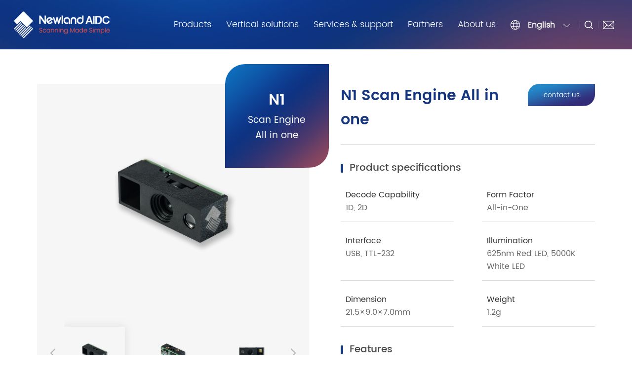

--- FILE ---
content_type: text/html; charset=utf-8
request_url: https://www.newlandaidc.com/roa/products/Scan-engine-All-In-One/N1.html
body_size: 15741
content:
<!DOCTYPE html>
<html lang="zh-CN">


<head>
   
    
          
    <!--<meta name="viewport" content="width=device-width, initial-scale=1.0, user-scalable=no">-->
    <meta name="renderer" content="webkit">
    <meta charset="UTF-8">
    <meta name="viewport" content="width=device-width, initial-scale=1.0, maximum-scale=1.0, user-scalable=no">
    <!-- <meta http-equiv="X-UA-Compatible" content="ie=edge"> -->
 
    <meta name="renderer" content="ie-comp">
    <!--<meta http-equiv="X-UA-Compatible" content="ie=edge">-->
    <meta content="yes" name="apple-mobile-web-app-capable"/>
    <meta content="black" name="apple-mobile-web-app-status-bar-style"/>
    <meta content="telephone=no" name="format-detection"/>
    <meta name="hotcss" content="initial-dpr=1">
    <!--禁止uc浏览器判断到页面上文字居多时，自动放大字体。-->
    <meta name="wap-font-scale" content="no">
    <!--<meta name="google-site-verification" content="3604aJu-45W1l91EL70q6ySX7zbufIyjcAZNkcAUCMQ" />-->
    <meta name="google-site-verification" content="giSgiOdq8s9dKG_KgR7bjIJ-oi6t0p4bGCnGksr3qOk" />
    <meta http-equiv="Content-Security-Policy" content="upgrade-insecure-requests" />
    

<!-- End Google Tag Manager (noscript) -->
      
    
    
        <meta name="keywords" content="OEM scan modules, Barcode scan engines, Embedded barcode scanners, OEM barcode readers">

<meta name="description" property="og:description" content="Click here to learn more about N1 Scan Engine All in one product information.">

<title>N1 Scan Engine All in one OEM/ODM</title>

<meta property="og:title"  content="N1 Scan Engine All in one OEM/ODM">
    
   
    
        
  



    <link rel="stylesheet" href="/roa/Public/Home/css/animate.min.css"/>
    <link href="/roa/Public/Home/css/swiper-3.4.2.min.css" rel="stylesheet" />
    <link rel="stylesheet" href="/roa/Public/Home/css/common.css?v=11.129305" />		
    <script src="/roa/Public/Home/js/jquery-1.11.1.min.js"></script>	

    <script src="/roa/Public/Home/lib/jquery.form.min.js"></script>
    <script src="/roa/Public/Home/lib/amazeui.min.js"></script>  
    <script src="/roa/Public/Home/lib/basic.js"></script>
 
    <script src="/roa/Public/Home/layer/layer.js"></script>

    <script src="/roa/Public/Home/js/basic.js"></script>
    <script src="/roa/Public/Home/js/wow.min.js"></script>
    <script src="/roa/Public/Home/js/swiper-3.4.2.jquery.min.js"></script>
    <script src="/roa/Public/Home/js/swiper.animate1.0.3.min.js"></script>

    <link rel="stylesheet" href="/roa/Public/Home/fancybox/jquery.fancybox.css" type="text/css">


	<script src="/roa/Public/Home/fancybox/jquery.fancybox.js"></script>
    <script src="/roa/Public/Home/layui/layui.js"></script>
    
    <!-- Google Tag Manager -->
<script>(function(w,d,s,l,i){w[l]=w[l]||[];w[l].push({'gtm.start':
new Date().getTime(),event:'gtm.js'});var f=d.getElementsByTagName(s)[0],
j=d.createElement(s),dl=l!='dataLayer'?'&l='+l:'';j.async=true;j.src=
'https://www.googletagmanager.com/gtm.js?id='+i+dl;f.parentNode.insertBefore(j,f);
})(window,document,'script','dataLayer','GTM-5XXB458');</script>
<!-- End Google Tag Manager -->

<!-- Google Tag Manager (noscript) -->
<noscript><iframe src="https://www.googletagmanager.com/ns.html?id=GTM-5XXB458"
height="0" width="0" style="display:none;visibility:hidden"></iframe></noscript>


<!-- End Google Tag Manager (noscript) -->

<!-- Live800默认功能代码: 开始-->
<script language="javascript" src="https://v2.live800.com/live800/chatClient/monitor.js?jid=4778806416&companyID=1544519&configID=129305&codeType=custom&ss=1&insidePageId=129306"></script>
<!-- Live800默认功能代码: 结束-->
    
     
</head>
<body class="homebody">

<!--Header-->


 
  
		<div class="header">
			<div class="box">
				<div class="conwidth clearfix">
					<div class="logo">
						<a href="/roa/"><img src="https://d1bx683snmhtki.cloudfront.net/Uploads/Temp/image/20220304/62216c97601fa.png"/></a>
					</div>					
					<div class="towards">
						<div class="head-nav">
							<ul class="nav">
								<li class="on">
									<a href="/roa/Products/">Products</a>
									<div class="subnav">
										<div class="wd">
											<ul class="nav_2">
												<li class="on">
																										<a href="/roa/products/Barcode-Scanner.html">Barcode Scanner</a>													<div class="subnav_2">
														<ul class="nav_3">
															<li class="on">
																<a href="/roa/products/HandheldScanner.html">Handheld Scanner</a>
																<div class="prod-nav">
																	<a href="/roa/products/HandheldScanner/HR2000.html">
																<div class="img">
																	<div class="imgbox">			
																	<img src="/roa/Public/Home/images/product-back.webp" width="100%" alt="" />
												                    <div class="img-back" style="background-image: url(https://d1bx683snmhtki.cloudfront.net/Uploads/Temp/image/20240516/6645cb778efaf.png);"></div></div>

																	</div>
																	 <!-- <div class="name">HR2000</div>  -->																	</a>
																</div>
															</li><li class="">
																<a href="/roa/products/Desktop-scanner.html">Desktop Scanner</a>
																<div class="prod-nav">
																	<a href="/roa/products/Desktop-scanner/FR42-BT.html">
																<div class="img">
																	<div class="imgbox">			
																	<img src="/roa/Public/Home/images/product-back.webp" width="100%" alt="" />
												                    <div class="img-back" style="background-image: url(https://d1bx683snmhtki.cloudfront.net/Uploads/Temp/image/20220829/630c6e0fa1b53.png);"></div></div>

																	</div>
																	 <!-- <div class="name">FR42-BT</div>  -->																	</a>
																</div>
															</li><li class="">
																<a href="/roa/products/WearableScanner.html">Wearable Scanner</a>
																<div class="prod-nav">
																	<a href="/roa/products/WearableScanner/BS20.html">
																<div class="img">
																	<div class="imgbox">			
																	<img src="/roa/Public/Home/images/product-back.webp" width="100%" alt="" />
												                    <div class="img-back" style="background-image: url(https://d1bx683snmhtki.cloudfront.net/Uploads/Temp/image/20230714/64b0f9812f629.png);"></div></div>

																	</div>
																	 <!-- <div class="name">BS20</div>  -->																	</a>
																</div>
															</li><li class="">
																<a href="/roa/products/On-counter-scanner.html">On-counter Scanner</a>
																<div class="prod-nav">
																	<a href="/roa/products/On-counter-scanner/FR80.html">
																<div class="img">
																	<div class="imgbox">			
																	<img src="/roa/Public/Home/images/product-back.webp" width="100%" alt="" />
												                    <div class="img-back" style="background-image: url(https://d1bx683snmhtki.cloudfront.net/Uploads/Temp/image/20210625/60d55a581f2e3.png);"></div></div>

																	</div>
																	 <!-- <div class="name">FR80</div>  -->																	</a>
																</div>
															</li><li class="">
																<a href="/roa/products/Industrial-Scanner.html">Industrial Scanner</a>
																<div class="prod-nav">
																	<a href="/roa/products/Industrial-Scanner/NVH220.html">
																<div class="img">
																	<div class="imgbox">			
																	<img src="/roa/Public/Home/images/product-back.webp" width="100%" alt="" />
												                    <div class="img-back" style="background-image: url(https://d1bx683snmhtki.cloudfront.net/Uploads/Temp/image/20250827/68ae9effab22e.png);"></div></div>

																	</div>
																	 <!-- <div class="name">NVH220</div>  -->																	</a>
																</div>
															</li><li class="">
																<a href="/roa/products/OEM-Fixed-Mount.html">Fixed Mount</a>
																<div class="prod-nav">
																	<a href="/roa/products/OEM-Fixed-Mount/FM430.html">
																<div class="img">
																	<div class="imgbox">			
																	<img src="/roa/Public/Home/images/product-back.webp" width="100%" alt="" />
												                    <div class="img-back" style="background-image: url(https://d1bx683snmhtki.cloudfront.net/Uploads/Temp/image/20210720/60f66963d7512.png);"></div></div>

																	</div>
																	 <!-- <div class="name">FM430</div>  -->																	</a>
																</div>
															</li><li class="">
																<a href="/roa/products/Healthcare-scanner.html">Healthcare Scanner</a>
																<div class="prod-nav">
																	<a href="/roa/products/Healthcare-scanner/HR32-HC.html">
																<div class="img">
																	<div class="imgbox">			
																	<img src="/roa/Public/Home/images/product-back.webp" width="100%" alt="" />
												                    <div class="img-back" style="background-image: url(https://d1bx683snmhtki.cloudfront.net/Uploads/Temp/image/20210625/60d52ed7cf5ae.png);"></div></div>

																	</div>
																	 <!-- <div class="name">HR32-HC</div>  -->																	</a>
																</div>
															</li>														</ul>
													</div>
												</li><li class="">
																										<a href="/roa/products/Mobile-Terminal.html">Mobile Terminal</a>													<div class="subnav_2">
														<ul class="nav_3">
															<li class="on">
																<a href="/roa/products/Full-touch.html">Full-touch</a>
																<div class="prod-nav">
																	<a href="/roa/products/Full-touch/MT90-4G.html">
																<div class="img">
																	<div class="imgbox">			
																	<img src="/roa/Public/Home/images/product-back.webp" width="100%" alt="" />
												                    <div class="img-back" style="background-image: url(https://d1bx683snmhtki.cloudfront.net/Uploads/Temp/image/20220712/62cd259d9b4bd.png);"></div></div>

																	</div>
																	 <!-- <div class="name">MT90 4G</div>  -->																	</a>
																</div>
															</li><li class="">
																<a href="/roa/products/Keyboard.html">Keyboard</a>
																<div class="prod-nav">
																	<a href="/roa/products/Keyboard/N7.html">
																<div class="img">
																	<div class="imgbox">			
																	<img src="/roa/Public/Home/images/product-back.webp" width="100%" alt="" />
												                    <div class="img-back" style="background-image: url(https://d1bx683snmhtki.cloudfront.net/Uploads/Temp/image/20210715/60ef95a1efcbb.png);"></div></div>

																	</div>
																	 <!-- <div class="name">N7</div>  -->																	</a>
																</div>
															</li><li class="">
																<a href="/roa/products/Wearable.html">Wearable</a>
																<div class="prod-nav">
																	<a href="/roa/products/Wearable/WD1.html">
																<div class="img">
																	<div class="imgbox">			
																	<img src="/roa/Public/Home/images/product-back.webp" width="100%" alt="" />
												                    <div class="img-back" style="background-image: url(https://d1bx683snmhtki.cloudfront.net/Uploads/Temp/image/20220906/6316ba7b27df7.png);"></div></div>

																	</div>
																	 <!-- <div class="name">WD1</div>  -->																	</a>
																</div>
															</li><li class="">
																<a href="/roa/products/RFID-Handheld.html">RFID - Handheld</a>
																<div class="prod-nav">
																	<a href="/roa/products/RFID-Handheld/MT90-RFID.html">
																<div class="img">
																	<div class="imgbox">			
																	<img src="/roa/Public/Home/images/product-back.webp" width="100%" alt="" />
												                    <div class="img-back" style="background-image: url(https://d1bx683snmhtki.cloudfront.net/Uploads/Temp/image/20230316/6412b048ad412.png);"></div></div>

																	</div>
																	 <!-- <div class="name">MT90 RFID</div>  -->																	</a>
																</div>
															</li><li class="">
																<a href="/roa/products/Mobile-Terminal-Utility-software.html">Utility Software</a>
																<div class="prod-nav">
																	<a href="/roa/products/Mobile-Terminal-Utility-software/Ndevor.html">
																<div class="img">
																	<div class="imgbox">			
																	<img src="/roa/Public/Home/images/product-back.webp" width="100%" alt="" />
												                    <div class="img-back" style="background-image: url(https://d1bx683snmhtki.cloudfront.net/Uploads/Temp/image/20210716/60f0dee185502.png);"></div></div>

																	</div>
																	 <!-- <div class="name">Ndevor</div>  -->																	</a>
																</div>
															</li>														</ul>
													</div>
												</li><li class="">
																										<a href="/roa/products/Interactive-Kiosk.html">Interactive Kiosk</a>													<div class="subnav_2">
														<ul class="nav_3">
															<li class="on">
																<a href="/roa/products/InteractiveKiosk.html">Interactive Kiosk</a>
																<div class="prod-nav">
																	<a href="/roa/products/InteractiveKiosk/NQuire1000.html">
																<div class="img">
																	<div class="imgbox">			
																	<img src="/roa/Public/Home/images/product-back.webp" width="100%" alt="" />
												                    <div class="img-back" style="background-image: url(https://d1bx683snmhtki.cloudfront.net/Uploads/Temp/image/20210609/60c026faded1a.png);"></div></div>

																	</div>
																	 <!-- <div class="name">NQuire1000</div>  -->																	</a>
																</div>
															</li>														</ul>
													</div>
												</li><li class="">
													<a href="/roa/Products/OEM&ODM">OEM &amp; ODM</a>
																										<div class="subnav_2">
														<ul class="nav_3">
															<li class="on">
																<a href="/roa/products/OEM-Fixed-Mount.html">Fixed Mount</a>
																<div class="prod-nav">
																	<a href="/roa/products/OEM-Fixed-Mount/FM430.html">
																<div class="img">
																	<div class="imgbox">			
																	<img src="/roa/Public/Home/images/product-back.webp" width="100%" alt="" />
												                    <div class="img-back" style="background-image: url(https://d1bx683snmhtki.cloudfront.net/Uploads/Temp/image/20210720/60f66963d7512.png);"></div></div>

																	</div>
																	 <!-- <div class="name">FM430</div>  -->																	</a>
																</div>
															</li><li class="">
																<a href="/roa/products/Scan-engine-All-In-One.html">Scan Engine - All In One</a>
																<div class="prod-nav">
																	<a href="/roa/products/Scan-engine-All-In-One/N1.html">
																<div class="img">
																	<div class="imgbox">			
																	<img src="/roa/Public/Home/images/product-back.webp" width="100%" alt="" />
												                    <div class="img-back" style="background-image: url(https://d1bx683snmhtki.cloudfront.net/Uploads/Temp/image/20230316/6412b09064a26.png);"></div></div>

																	</div>
																	 <!-- <div class="name">N1</div>  -->																	</a>
																</div>
															</li><li class="">
																<a href="/roa/products/Scan-engine-Split.html">Scan Engine - Split</a>
																<div class="prod-nav">
																	<a href="/roa/products/Scan-engine-Split/EM2096.html">
																<div class="img">
																	<div class="imgbox">			
																	<img src="/roa/Public/Home/images/product-back.webp" width="100%" alt="" />
												                    <div class="img-back" style="background-image: url(https://d1bx683snmhtki.cloudfront.net/Uploads/Temp/image/20210708/60e65fa4007a1.png);"></div></div>

																	</div>
																	 <!-- <div class="name">EM2096</div>  -->																	</a>
																</div>
															</li><li class="">
																<a href="/roa/products/Scan-engine-Special-Design.html">Scan Engine - Special Design</a>
																<div class="prod-nav">
																	<a href="/roa/products/Scan-engine-Special-Design/EM20-80.html">
																<div class="img">
																	<div class="imgbox">			
																	<img src="/roa/Public/Home/images/product-back.webp" width="100%" alt="" />
												                    <div class="img-back" style="background-image: url(https://d1bx683snmhtki.cloudfront.net/Uploads/Temp/image/20210706/60e3c6c14e945.png);"></div></div>

																	</div>
																	 <!-- <div class="name">EM20-80</div>  -->																	</a>
																</div>
															</li><li class="">
																<a href="/roa/products/ODM.html">ODM</a>
																<div class="prod-nav">
																	<a href="/roa/products//">
																																	</a>
																</div>
															</li>														</ul>
													</div>
												</li><li class="">
																										<a href="/roa/products/Printer.html">Printer</a>													<div class="subnav_2">
														<ul class="nav_3">
															<li class="on">
																<a href="/roa/products/PortableLabelPrinter.html">Portable Label Printer</a>
																<div class="prod-nav">
																	<a href="/roa/products/PortableLabelPrinter/PP310.html">
																<div class="img">
																	<div class="imgbox">			
																	<img src="/roa/Public/Home/images/product-back.webp" width="100%" alt="" />
												                    <div class="img-back" style="background-image: url(https://d1bx683snmhtki.cloudfront.net/Uploads/Temp/image/20230704/64a38c9f4012a.png);"></div></div>

																	</div>
																	 <!-- <div class="name">PP310</div>  -->																	</a>
																</div>
															</li><li class="">
																<a href="/roa/products/DesktopLabelPrinter.html">Desktop Label Printer</a>
																<div class="prod-nav">
																	<a href="/roa/products/DesktopLabelPrinter/LP410.html">
																<div class="img">
																	<div class="imgbox">			
																	<img src="/roa/Public/Home/images/product-back.webp" width="100%" alt="" />
												                    <div class="img-back" style="background-image: url(https://d1bx683snmhtki.cloudfront.net/Uploads/Temp/image/20230310/640a8680d1c06.png);"></div></div>

																	</div>
																	 <!-- <div class="name">LP410</div>  -->																	</a>
																</div>
															</li>														</ul>
													</div>
												</li>											
											</ul>
										</div>
									</div>
								</li>
								<li  class="">
									<a href="/roa/solutions/">Vertical solutions</a>
									<div class="navcell">
										<div class="o-con">
											<div class="nav-li">
												<a class="on" href="/roa/solutions/Retail-Hospitality.html">Retail &amp; Hospitality</a>
												<div class="cellimg">
													<a href="/roa/solutions/Retail-Hospitality.html">
														<div class="img">
															<div class="imgbox">			
															<img src="/roa/Public/Home/images/head.webp" width="100%" alt="" />
															<div class="img-back" style="background-image: url(https://d1bx683snmhtki.cloudfront.net/Uploads/Temp/image/20210423/60829d407d21d.webp);"></div></div>

															</div>
													</a>
												</div>
											</div><div class="nav-li">
												<a class="" href="/roa/solutions/Transportation-Logistics.html">Transportation &amp;  Logistics</a>
												<div class="cellimg">
													<a href="/roa/solutions/Transportation-Logistics.html">
														<div class="img">
															<div class="imgbox">			
															<img src="/roa/Public/Home/images/head.webp" width="100%" alt="" />
															<div class="img-back" style="background-image: url(https://d1bx683snmhtki.cloudfront.net/Uploads/Temp/image/20210422/6080f432eedd7.webp);"></div></div>

															</div>
													</a>
												</div>
											</div><div class="nav-li">
												<a class="" href="/roa/solutions/Manufacturing.html">Manufacturing</a>
												<div class="cellimg">
													<a href="/roa/solutions/Manufacturing.html">
														<div class="img">
															<div class="imgbox">			
															<img src="/roa/Public/Home/images/head.webp" width="100%" alt="" />
															<div class="img-back" style="background-image: url(https://d1bx683snmhtki.cloudfront.net/Uploads/Temp/image/20210422/6080f42c97230.webp);"></div></div>

															</div>
													</a>
												</div>
											</div><div class="nav-li">
												<a class="" href="/roa/solutions/Healthcare.html">Healthcare</a>
												<div class="cellimg">
													<a href="/roa/solutions/Healthcare.html">
														<div class="img">
															<div class="imgbox">			
															<img src="/roa/Public/Home/images/head.webp" width="100%" alt="" />
															<div class="img-back" style="background-image: url(https://d1bx683snmhtki.cloudfront.net/Uploads/Temp/image/20210423/608264dc331de.webp);"></div></div>

															</div>
													</a>
												</div>
											</div><div class="nav-li">
												<a class="" href="/roa/solutions/OEM.html">OEM</a>
												<div class="cellimg">
													<a href="/roa/solutions/OEM.html">
														<div class="img">
															<div class="imgbox">			
															<img src="/roa/Public/Home/images/head.webp" width="100%" alt="" />
															<div class="img-back" style="background-image: url(https://d1bx683snmhtki.cloudfront.net/Uploads/Temp/image/20210422/6080f42fbd476.webp);"></div></div>

															</div>
													</a>
												</div>
											</div><div class="nav-li">
												<a class="" href="/roa/solutions/Mobile-payment.html">Mobile payment</a>
												<div class="cellimg">
													<a href="/roa/solutions/Mobile-payment.html">
														<div class="img">
															<div class="imgbox">			
															<img src="/roa/Public/Home/images/head.webp" width="100%" alt="" />
															<div class="img-back" style="background-image: url(https://d1bx683snmhtki.cloudfront.net/Uploads/Temp/image/20210422/6080f42eb1d62.webp);"></div></div>

															</div>
													</a>
												</div>
											</div><div class="nav-li">
												<a class="" href="/roa/solutions/Public-sector-Others.html">Public Sector &amp; Others</a>
												<div class="cellimg">
													<a href="/roa/solutions/Public-sector-Others.html">
														<div class="img">
															<div class="imgbox">			
															<img src="/roa/Public/Home/images/head.webp" width="100%" alt="" />
															<div class="img-back" style="background-image: url(https://d1bx683snmhtki.cloudfront.net/Uploads/Temp/image/20210422/6080f430cc893.webp);"></div></div>

															</div>
													</a>
												</div>
											</div>										</div>
									</div>
								</li>
								<li   class="">
									<a>Services & support</a>
									<div class="navcell">
										<div class="o-con">
											<div class="nav-li">
												<a href="/roa/Services/index.html">Request for A repair</a>
											</div>
											<div class="nav-li">
												<a href="/roa/Services/support.html">Contact support</a>
											</div>
											<div class="nav-li">
												<a href="/roa/Services/download.html">Download center</a>
											</div>
											<div class="nav-li">
												<a href="/roa/Services/wiki.html">Technical support wiki</a>
											</div>
											<div class="nav-li">
												<a href="/roa/Services/warranty.html">Product warranty</a>
											</div>
											<div class="nav-li">
												<a href="/roa/Services/discontinued.html">Discontinued products</a>
											</div>
										</div>
									</div>
								</li>
								<li class="">
									<a >Partners</a>
									<div class="navcell">
										<div class="o-con">
											<div class="nav-li">
												<a href="/roa/Partners/index.html">Partner program</a>
											</div>
											<div class="nav-li">
												<a href="/roa/Partners/become.html">Become a partner</a>
											</div>
											<!--<div class="nav-li">-->
											<!--	<a target="_blank" href="http://test55.szfangwei.net/xdl-user/Login/index.html">Partner portal</a>-->
											<!--</div> -->
										</div>
									</div>
								</li>
								<li class="">
									<a>About us</a>
									<div class="navcell">
										<div class="o-con">
											<div class="nav-li">
												<a href="/roa/About/index.html">Company overview</a>
											</div>
											<div class="nav-li">
												<a href="/roa/About/locations.html">Global locations</a>
											</div>
											<div class="nav-li">
												<a href="/roa/About/career.html">Career</a>
											</div>
											<div class="nav-li">
												<a href="/roa/News/index.html">News & Blog</a>
											</div>
											<div class="nav-li">
												<a href="/roa/About/events.html">Events</a>
											</div>
										</div>
									</div>									
								</li>
							</ul>
						</div>
						<div class="head-other">
							<div class="head-nation">
								<div class="current">
									<div class="name">English</div>
								</div>
								<ul>
									<li>
										<div class="region">Asia Pacific</div>
										<a target="_blank" href="http://www.newlandaidc.com/roa" >
											<span class="nation">Asia - English</span>
										</a><a target="_blank" href="http://www.newlandaidc.com/jp" >
											<span class="nation">日本 - 日本語</span>
										</a><a target="_blank" href="https://www.newlandaidc.com/tw/" >
											<span class="nation">臺灣 - 繁體中文</span>
										</a><a target="_blank" href="http://www.newlandaidc.com/kr" >
											<span class="nation">한국 - 한국어</span>
										</a>									
									</li><li>
										<div class="region">Europe &amp; Middle East &amp; Africa</div>
										<a target="_blank" href="https://www.newland-id.com/ar" nofollow>
											<span class="nation">Arabisch - العربية</span>
										</a><a target="_blank" href="https://www.newland-id.com/cs" nofollow>
											<span class="nation">Czech - Čeština</span>
										</a><a target="_blank" href="https://www.newland-id.com/de" nofollow>
											<span class="nation">Deutschland - Deutsch</span>
										</a><a target="_blank" href="https://www.newland-id.com/es" nofollow>
											<span class="nation">España - Español</span>
										</a><a target="_blank" href="https://www.newland-id.com/en" nofollow>
											<span class="nation">Europe - English</span>
										</a><a target="_blank" href="https://www.newland-id.com/fr" nofollow>
											<span class="nation">France – Français</span>
										</a><a target="_blank" href="https://www.newland-id.com/it" nofollow>
											<span class="nation">Italia - Italiano</span>
										</a><a target="_blank" href="https://www.newland-id.com/pl" nofollow>
											<span class="nation">Poland - Polski</span>
										</a><a target="_blank" href="https://www.newland-id.com/tr" nofollow>
											<span class="nation">Türkiye - Türkçe</span>
										</a><a target="_blank" href="https://www.newland-id.com/ru" nofollow>
											<span class="nation">Россия - Pусский</span>
										</a><a target="_blank" href="https://www.newland-id.com/uk" nofollow>
											<span class="nation">Україна - Українська</span>
										</a>									
									</li><li>
										<div class="region">North America &amp; Latin America</div>
										<a target="_blank" href="http://www.newlandaidc.com/en" >
											<span class="nation">North America - English</span>
										</a><a target="_blank" href="https://www.newlandaidc.com/mex-es/" >
											<span class="nation">Mexico - Español</span>
										</a><a target="_blank" href="http://www.newlandaidc.com/es/" >
											<span class="nation">America Latina - Español</span>
										</a>									
									</li>				
								</ul>
							</div>
							<div class="searchdiv">
								<span class="iconlink show-search-btn"><img src="/roa/Public/Home/images/img3.webp"></span>
								<div class="search">
									<div class="search__container">
										<div class="container-fluid search-header conwidth">
											<div class="row por">
												<form method="get" action="/roa/Index/search.html"> 
												<input type="submit" value="" class="submit0">
												<input type="text" value="" placeholder="search" class="search-input" name="keys">
												
												<span class="search-close"></span>
											</form>
											</div>
										</div>
							  		</div> 
								</div>
							</div>
							<!---->
							<div class="iconlink head-email">
								<a href="mailto:info@newlandaidc.com" title="You need to install outlook mail sending software" target="_blank">
									<img src="/roa/Public/Home/images/img4.webp"/>
								</a>
							</div>
							<!---->
							<div class="menubtn"></div>
							<!---->
						</div>
					</div>
					<!--手机菜单-->
					<div class="m-nav">
						<ul class="nav-list">
							<li>
								<div class="one-level">Products</div>
								<div class="m-subnav">
									<ul>
										<li>
											<a href="/roa/products/Barcode-Scanner.html">Barcode Scanner</a>
										</li><li>
											<a href="/roa/products/Mobile-Terminal.html">Mobile Terminal</a>
										</li><li>
											<a href="/roa/products/Interactive-Kiosk.html">Interactive Kiosk</a>
										</li><li>
											<a href="/roa/products/OEM_ODM.html">OEM &amp; ODM</a>
										</li><li>
											<a href="/roa/products/Printer.html">Printer</a>
										</li>															
									</ul>
								</div>
							</li>
							<li>
								<div class="one-level">Vertical solutions</div>
								<div class="m-subnav">
									<ul>

										<li>
											<a href="/roa/solutions/Retail-Hospitality.html">Retail &amp; Hospitality</a>																			
										</li><li>
											<a href="/roa/solutions/Transportation-Logistics.html">Transportation &amp;  Logistics</a>																			
										</li><li>
											<a href="/roa/solutions/Manufacturing.html">Manufacturing</a>																			
										</li><li>
											<a href="/roa/solutions/Healthcare.html">Healthcare</a>																			
										</li><li>
											<a href="/roa/solutions/OEM.html">OEM</a>																			
										</li><li>
											<a href="/roa/solutions/Mobile-payment.html">Mobile payment</a>																			
										</li><li>
											<a href="/roa/solutions/Public-sector-Others.html">Public Sector &amp; Others</a>																			
										</li>									</ul>
								</div>
							</li>
							<li>
								<div class="one-level">Services & support</div>
								<div class="m-subnav">
									<ul>
										<li>
											<a href="/roa/Services/index.html">Request for A repair</a>
										</li>
										<li>
											<a href="/roa/Services/support.html">Contact support</a>
										</li>
										<li>
											<a href="/roa/Services/download.html">Download center</a>
										</li>
										<li>
											<a href="/roa/Services/wiki.html">Technical support wiki</a>
										</li>
										<li>
											<a href="/roa/Services/warraty.html">Product warranty</a>
										</li>
										<li>
											<a href="/roa/Services/discontinued.html">Discontinued products</a>
										</li>
									</ul>
								</div>
							</li>
							<li>
								<div class="one-level">Partners</div>
								<div class="m-subnav">
									<ul>
										<li>
											<a href="/roa/Partners/index.html">Partner program</a>
										</li>
										<li>
											<a href="/roa/Partners/become.html">Become a partner</a>
										</li>
										<!-- <li>
											<a href="login.html">Partner portal</a>		
										</li> -->
									</ul>
								</div>
							</li>
							<li>
								<div class="one-level">About us</div>
								<div class="m-subnav">
									<ul>
										<li>
											<a href="/roa/About/index.html">Company overview</a>
										</li>
										<li>
											<a href="/roa/About/locations.html">Global locations</a>
										</li>
										<li>
											<a href="/roa/About/career.html">Career</a>
										</li>
										<li>
											<a href="/roa/News/index.html">News & Blog</a>
										</li>
										<li>
											<a href="/roa/About/events.html">Events</a>
										</li>
									</ul>
								</div>
							</li>
						</ul>
					</div>
					<!---->
				</div>
			</div>
			<div class="head_back"></div>
		</div>
		<!--悬浮框-->
		<div class="sidebar">
			<ul>
				<li>
					<a href="https://www.linkedin.com/company/7744615/" nofollow target="_blank">
						<img src="/roa/Public/Home/images/img200.webp" class="img1"/>
						<img src="/roa/Public/Home/images/img203.webp" class="img2"/>
					</a>
				</li>
				<li>
					<a href="https://www.youtube.com/channel/UCcyDeFxwl8-gke0X_mDDGqQ" nofollow  target="_blank">
						<img src="/roa/Public/Home/images/img201.webp" class="img1"/>
						<img src="/roa/Public/Home/images/img204.webp" class="img2"/>
					</a>
				</li>
				<li>
					<a  class="" href="/roa/Contact/index.html" >
						<img src="/roa/Public/Home/images/img202.webp" class="img1"/>
						<img src="/roa/Public/Home/images/img205.webp" class="img2"/>
					</a>
				</li>
			</ul>
		</div>
		<!---->
	<!-- </body> -->
	<script type="text/javascript">
	 url="https://v2.live800.com/live800/chatClient/chatbox.jsp?companyID=1544519&configID=129306&jid=4778806416&s=1"   
$('.liuyan').click(function(){
      layer.open({
      type: 2,
      title: 'Online consultation',
      shadeClose: true,
      shade: 0.8,
      area: ['70%', '80%'],
      content: url //iframe的url
    });
    
})
		$(document).ready(function(){  
		   	$(function () {	
		       	$(window).scroll(function(){  		
		           if ($(window).scrollTop()> 100){  	
		              	$(".sidebar").addClass("show");
		        }else{  		
		              	$(".sidebar").removeClass("show");
		           	}  			            
		        });

		   	});  		
		});
		var maxheight = 0;
			$(".navcell").each(function(){
			if(maxheight < $(this).height()) maxheight = $(this).height();
			});
			$(".head_back").css("height", maxheight + 70);
		var left = $('.head-nav').offset().left - 45;
		$('.head-nav .subnav .wd').css("transform","translateX(" + left + "px)");
		
		$(function() {
			$(".head-nav .nav>li").hover(function() {
				$(this).children(".subnav").slideDown();
				$(this).find('.nav_2>li').eq(0).addClass('on');
				$(this).find('.nav_2>li').eq(0).find('.nav_3>li').eq(0).addClass('on');
				$(this).find(".nav_2>li").eq(0).find('.subnav_2').show();
				if ($(this).children("div.navcell").length > 0) {
					$(".head_back").stop(true, true).slideDown();
					$(this).children('.navcell').stop(true, true).slideDown(600);
					$(this).find('.nav-li').eq(0).addClass('on');
				}
			}, function() {
				$(this).children(".subnav").hide();
	            $(this).children('.navcell').hide();
	            $(".head_back").hide();
			});
			$(".header .nav-li").hover(function() {
				$(this).addClass('on').siblings().removeClass('on');
			});
			//20210814E
			$(".head-nav .nav_2>li").hover(function() {
				$(this).children(".subnav_2").show();
				$(this).find('.nav_3>li').eq(0).addClass('on');
				$(this).find('.nav_3>li').eq(0).find('.prod-nav').show();
				$(this).siblings().removeClass("on");
			}, function() {
				$(this).children(".subnav_2").hide();
			});
			$(".head-nav .nav_3>li").hover(function() {
				$(this).children(".prod-nav").show();
				$(this).siblings().removeClass("on");
			}, function() {
				$(this).children(".prod-nav").hide();
			});
			//
			//
			
			$(".head-nation").hover(function() {
				$(this).find(".name").addClass("on");
				$(this).children("ul").slideDown();
			}, function() {
				$(this).children("ul").hide();
				$(this).find(".name").removeClass("on");
			});

			$(".header .menubtn").click(function() {
				$(this).next(".m-nav").slideToggle();
				$('.search').removeClass('search-is-open');
	            var box = $(".header .m-nav");
	            if (box.is(":hidden")) {
	                $(this).addClass("on");
	                $(".header .m-nav").slideDown();
	            } else {
	                $(this).removeClass("on");
	                $(".header .m-nav").hide();
	                $(".header .m-nav .m-subnav").hide();
	            }
			});

			//
			$(".header .m-nav .one-level").click(function () {
				$('.subnav_2').hide();
	            var box_ = $(this).next(".m-subnav");
	            if (box_.is(":hidden")) {
	                $(".header .m-nav .one-level").removeClass("on");
	                $(this).addClass("on");
	                $(".header .m-nav .m-subnav").slideUp();
	                $(this).next(".m-subnav").slideDown();
	            } else {
	                $(".header .m-nav .one-level").removeClass("on");
	                $(".header .m-nav .m-subnav").slideUp();
	                $(".header .m-nav .subnav_2").slideUp();
	            }
	        });
	        $(".header .m-nav .two-level").click(function () {
	            var box_2 = $(this).next(".subnav_2");
	            if (box_2.is(":hidden")) {
	                $(".header .m-nav .subnav_2").hide();
	                $(this).next(".subnav_2").slideDown();
	            } else {
	                $(".header .m-nav .subnav_2").slideUp();
	            }
	        });
			//			
			$(window).scroll(function() {
				if($(window).scrollTop() > 50) {
					$(".head-nav .subnav").hide();
				}
			})
			//
			$(".m-nav .m-subnav>ul>li>a").click(function() {
				var box_ = $(this).next(".subnav_2");
				if(box_.is(":hidden")) {
					$(".m-nav .subnav_2").hide();
					$(this).next(".subnav_2").slideDown();
				} else {
					$(this).next(".subnav_2").hide();
				}
			});
			//搜索
			$('.show-search-btn').click(function(){
				if($(".header .menubtn").hasClass("on")){
						$(".header .menubtn").removeClass("on");
						$(".m-nav").slideUp();
					}
				$('.search').addClass('search-is-open');
			});
			$('.search-close').click(function(){
				$('.search').removeClass('search-is-open');
			});
		});
	</script>
<script>
$(function(){
	$("#my-form").keydown(function(){
		if(event.keyCode==13){  //禁用键盘enter键
		  if(event.srcElement.type=="textarea"){  //如果是文本框，则保存换行
		   return true;
		  }
		  else{
		    return false;
		  } 
	  	}
	});
})
</script>



<!--/Header-->
<!--Body-->

    <style>
	.imgbox img{
	opacity: 1;
    }
    .detailed-description .content-box .content-li .table-content .pBox table tr td:nth-child(1){
        width: 20%;
}
.detailed-description .content-box .content-li .table-content .pBox table tr td:nth-child(2){
        width: 25%;
}
.detailed-description .content-box .content-li .table-content .pBox table tr td:nth-child(3){
        width: 55%;
}
	.magnifier{border:1px solid  #f6f6f6 !important;}
    .rolltextBox{
    	position: relative;
    }
    .rolltextBox .sp{
    	position: absolute;
    	left: 0;
    	top: 0;
    	width: 100%;
    	background: #ffffff;
    	font-family: "Poppins-Medium";
    	color: #1b2077;
    	font-size: 18px;
    	box-sizing: border-box;
    	padding: 30px 20px 0px;
    	opacity: 0;
    }
    .rolltextBox:hover .sp{
    	opacity: 1;
    }
    @media only screen and (max-width: 1024px){
    	.rolltextBox .sp{
    		opacity: 1;
    	}
    }
    @media only screen and (max-width: 768px){
    	.rolltextBox .sp{
    		font-size: 16px;
    	}
    }
    	.mBox{
				display: none;
			}
			.detailed-description .content-box .content-li .table-content table tr th{
				font-size: 16px;
				color: #333333;
			}
			@media screen and (max-width: 1024px){
				.pBox{
					display: none;
				}
				.mBox{
					display: block;
				}
				.detailed-description .content-box .content-li .table-content table{
					margin: 15px 0;
				}
			}
			@media screen and (max-width: 540px){
				.detailed-description .content-box .content-li .table-content table tr td{
					padding: 10px 5px;
					font-size: 13px;
				}
				.detailed-description .content-box .content-li .table-content table tr td:last-child{
					width: 50%;
				}
				.detailed-description .content-box .content-li .table-content table tr td:nth-child(1){
                                        width: 15%;
                                }
                                .detailed-description .content-box .content-li .table-content table tr td:nth-child(2){
                                        width: 35%;
                                }
			}
	</style>
	<script src="/roa/Public/Home/js/zoomsl.js"></script>
	<div class="main">
		<div class="obanner1">
			 
						</div>
		<div class="standard other">
			<div class="conwidth">
				<div class="clearfix owidth box">
					<div class="left">
						<div class="pc-slide">
							<div class="view">
															<div class="box on">
								  
										<img class="my-foto" width="100%" src="https://d1bx683snmhtki.cloudfront.net/Uploads/Temp/image/20230316/6412b0ddc5df9.webp" data-large="https://d1bx683snmhtki.cloudfront.net/Uploads/Temp/image/20230316/6412b0ddc5df9.webp"  alt="N1.png" />
									
									
									<div class="markbox">
										<div class="mark-txt">
											<h1 class="t1">N1</h1>
											<div class="t2">Scan Engine<br />
All in one</div>
										</div>
									</div>
								</div><div class="box on">
								  
										<img class="my-foto" width="100%" src="https://d1bx683snmhtki.cloudfront.net/Uploads/Temp/image/20210713/60ed5cd4436fb.webp" data-large="https://d1bx683snmhtki.cloudfront.net/Uploads/Temp/image/20210713/60ed5cd4436fb.webp"  alt="N1.png" />
									
									
									<div class="markbox">
										<div class="mark-txt">
											<h1 class="t1">N1</h1>
											<div class="t2">Scan Engine<br />
All in one</div>
										</div>
									</div>
								</div><div class="box on">
								  
										<img class="my-foto" width="100%" src="https://d1bx683snmhtki.cloudfront.net/Uploads/Temp/image/20210713/60ed5cd32c8b7.webp" data-large="https://d1bx683snmhtki.cloudfront.net/Uploads/Temp/image/20210713/60ed5cd32c8b7.webp"  alt="N1.png" />
									
									
									<div class="markbox">
										<div class="mark-txt">
											<h1 class="t1">N1</h1>
											<div class="t2">Scan Engine<br />
All in one</div>
										</div>
									</div>
								</div>							
							
							</div>
							<div class="preview">
								<div class="swiper-container swiper1">
									<div class="swiper-wrapper">
											
										<div class="swiper-slide">
											<div class="smallimg"><img src="https://d1bx683snmhtki.cloudfront.net/Uploads/Temp/image/20230316/6412b0ddc5df9.webp" alt="Scan Engine
All in one"></div>
										</div><div class="swiper-slide">
											<div class="smallimg"><img src="https://d1bx683snmhtki.cloudfront.net/Uploads/Temp/image/20210713/60ed5cd4436fb.webp" alt="Scan Engine
All in one"></div>
										</div><div class="swiper-slide">
											<div class="smallimg"><img src="https://d1bx683snmhtki.cloudfront.net/Uploads/Temp/image/20210713/60ed5cd32c8b7.webp" alt="Scan Engine
All in one"></div>
										</div>	
									</div>
								</div>
								<!-- Add Arrows -->
								<div class="swiper-button-prev"></div>
								<div class="swiper-button-next"></div>
							</div>
						</div>
					
					</div>
					<div class="right">
						<div class="tit">
							<h1 class="t1">N1  Scan Engine
All in one</h1>
							<div class="com-btn other1">
								<a href="/roa/Contact/index.html">contact us</a>
							</div>
						</div>
						<div class="content">
							<!--规格-->
							<div class="cont specs">
								<div class="crosshead">
									<i></i>Product specifications
								</div>
								<ul class="clearfix">

									<li>
											<span class="sp">Decode Capability</span><span class="sp1"> <br>
												1D, 2D</span>
										</li><li>
											<span class="sp">Form Factor</span><span class="sp1"> <br>
												All-in-One</span>
										</li><li>
											<span class="sp">Interface</span><span class="sp1"> <br>
												USB, TTL-232</span>
										</li><li>
											<span class="sp">Illumination</span><span class="sp1"> <br>
												625nm Red LED, 5000K White LED</span>
										</li><li>
											<span class="sp">Dimension</span><span class="sp1"> <br>
												21.5×9.0×7.0mm </span>
										</li><li>
											<span class="sp">Weight</span><span class="sp1"> <br>
												1.2g</span>
										</li>	
								</ul>
							</div>
							<!--特征-->
							<div class="cont iconsbox features-icon">
								<div class="crosshead">
									<i></i>Features
								</div>
								<ul class="clearfix">
							
								<li>
										<div class="icon"><img  width="50px"  src="https://d1bx683snmhtki.cloudfront.net/Uploads/Temp/image/20210510/6098c850cf2f9.webp" alt="1D Barcode"/></div>
										<div class="txt">1D Barcode</div>
									</li><li>
										<div class="icon"><img  width="50px"  src="https://d1bx683snmhtki.cloudfront.net/Uploads/Temp/image/20210510/6098c877c02ba.webp" alt="2D Barcode"/></div>
										<div class="txt">2D Barcode</div>
									</li><li>
										<div class="icon"><img  width="50px"  src="https://d1bx683snmhtki.cloudfront.net/Uploads/Temp/image/20210204/601bce6f4d3b6.webp" alt="USB"/></div>
										<div class="txt">USB</div>
									</li>
							   
								</ul>
							</div>							<!---->
							<div class="cont iconsbox vertical-icon" style="margin-top: 10px;">
								<div class="crosshead">
									<i></i>Vertical
								</div>
								<ul class="clearfix">
									<li>
											<div class="icon"><img  width="50px"  src="https://d1bx683snmhtki.cloudfront.net/Uploads/Temp/image/20210510/6098cabeb4174.webp" alt="Mobile Terminal"/></div>
											<div class="txt">Mobile Terminal</div>
										</li><li>
											<div class="icon"><img  width="50px"  src="https://d1bx683snmhtki.cloudfront.net/Uploads/Temp/image/20210510/6098cabda8a59.webp" alt="Barcode Scanner"/></div>
											<div class="txt">Barcode Scanner</div>
										</li><li>
											<div class="icon"><img  width="50px"  src="https://d1bx683snmhtki.cloudfront.net/Uploads/Temp/image/20210831/612da4f503768.webp" alt="Voting machine"/></div>
											<div class="txt">Voting machine</div>
										</li><li>
											<div class="icon"><img  width="50px"  src="https://d1bx683snmhtki.cloudfront.net/Uploads/Temp/image/20210830/612ca61db1310.webp" alt="IVD"/></div>
											<div class="txt">IVD</div>
										</li>								</ul>
							</div>							<!--Shop with-->
							<!---->
						</div>						
						<!---->
					</div>
				</div>							
				<!---->
			</div>
			<!--图文-->
						<!---->
			<div class="conwidth">
				<!---->
				<div class="owidth1 detailed-description">
					<div class="tabbox-top"></div>
					<div class="tabbox">
						<ul class="clearfix">
							<li class="on" data-tab="tabli0">
								<div class="tabs">
									Features <i></i>
								</div>
							</li>							<li data-tab="tabli1">
								<div class="tabs">
									Specifications<i></i>
								</div>
							</li>							<li data-tab="tabli2">
								<div class="tabs">
									Downloads<i></i>
								</div>
							</li>							<li data-tab="tabli3">
								<div class="tabs">
									Accessories<i></i>
								</div>
							</li>							<li data-tab="tabli4">
								<div class="tabs">
									Solutions<i></i>
								</div>
							</li>						</ul>
					</div>
					<div style="clear: both;" id="tcc"></div>
					<div class="content-box">
						<div class="content-li features-box" data-tab="tabli0">
							<div class="sub-tit">Features</div>
							<div class="txt">
						    <ul>	
								
						    </ul>	
							<ul>
<li>
<h2>Compact &amp; Lightweight Design</h2>
</li>
</ul>
<p><span>Seamless integration of imager and decoder board makes the scan engine extremely smallest and lightweight and easy to fit into miniature equipment.</span></p>
<ul>
<li>
<h2>Multiple Interfaces</h2>
</li>
</ul>
<p><span>The <a href="https://www.newlandaidc.com/Products/OEM&amp;ODM" target="_blank" rel="noopener"><strong>NLS-N1 </strong><strong>Scan Engine All in one</strong></a> supports USB and TTL-232 interfaces to meet diverse customer needs.</span></p>
<ul>
<li>
<h2>Outstanding Power Efficiency</h2>
</li>
</ul>
<p><span>The advanced &nbsp;latest &nbsp;technology incorporated in the scan engine helps reduce its power consumption and prolong its service life.</span></p>
<ul>
<li>
<h2>Snappy On-Screen Barcode Capture</h2>
</li>
</ul>
<p><span>The NLS-N1 excels at reading on-screen barcodes even when the screen is covered with protective film or set to its lowest brightness level.</span></p>
<ul>
<li>
<h2>UIMG&reg; &nbsp;Technology</h2>
</li>
</ul>
<p><span>Armed with Newland&rsquo;s six-generation of UIMG&reg; &nbsp;technology, the scan engine can swiftly and effortlessly decode even poor quality barcodes (e.g., low contrast, laminated, damaged, torn, warped or wrinkled).</span></p>							</div>
						</div>						<!---->
						<div class="content-li specifications-box" data-tab="tabli1">
							<div class="sub-tit">Specifications</div>
							<div class="table-content">
							 <div class="pBox">	   
							<table border="0" cellpadding="0" cellspacing="0">

									<tr>
									<td rowspan="8"><div class="tit">Performance</div></td>										<td>Image Sensor</td>
										<!--<td></td>-->
										<td colspan ="2" >640 * 480 CMOS</td>
									</tr><tr>
																			<td>Illumination
</td>
										<!--<td></td>-->
										<td colspan ="2" >5000K white LED<br />
625nm red LED</td>
									</tr><tr>
																			<td>Symbologies</td>
										<!--<td></td>-->
										<td colspan ="2" >2D: PDF417, QR Code, Micro QR, Data Matrix, Aztec<br />
1D: Code 128,EAN-13,EAN-8,Code 39,UPC-A,UPC-E,Codabar,Interleaved 2 of 5,ITF-6,ITF-14,ISBN,ISSN,Code 93,UCC/EAN-128,GSI Databar,Matrix 2 of 5,Code 11,Industrial 2 of 5,Standaard 2 of 5,AIM128,Plessy,MSI-Plessey</td>
									</tr><tr>
																			<td>Resolution</td>
										<!--<td></td>-->
										<td colspan ="2" >≥3mil</td>
									</tr><tr>
																			<td>Typical Depth of Field</td>
										<!--<td></td>-->
										<td colspan ="2" >EAN-13:60mm-350mm(13mil)<br />
Code 39:40mm-150mm(5mil)<br />
PDF417:50mm-125mm(6.7mil)<br />
Data Matrix:45mm-120mm(10mil)<br />
QR Code:30mm-170mm(15mil)</td>
									</tr><tr>
																			<td>Scan Angle</td>
										<!--<td></td>-->
										<td colspan ="2" >Roll: 360°, Pitch: ±60°, Skew: ±60°</td>
									</tr><tr>
																			<td>Min. Symbol Contrast</td>
										<!--<td></td>-->
										<td colspan ="2" >25%</td>
									</tr><tr>
																			<td>Field of View</td>
										<!--<td></td>-->
										<td colspan ="2" >Horizontal 42°, Vertical 31.5°</td>
									</tr>							
								</table><table border="0" cellpadding="0" cellspacing="0">

									<tr>
									<td rowspan="5"><div class="tit">Physical</div></td>										<td>Dimensions (L×W×H)</td>
										<!--<td></td>-->
										<td colspan ="2" >21.5(W)×9.0(D)×7.0(H)mm (max.)</td>
									</tr><tr>
																			<td>Weight</td>
										<!--<td></td>-->
										<td colspan ="2" >1.2g</td>
									</tr><tr>
																			<td>Interface</td>
										<!--<td></td>-->
										<td colspan ="2" >TTL-232, USB</td>
									</tr><tr>
																			<td>Operating Voltage</td>
										<!--<td></td>-->
										<td colspan ="2" >3.3VDC±5%</td>
									</tr><tr>
																			<td>Current@3.3VDC</td>
										<!--<td></td>-->
										<td colspan ="2" >Operating(RMS): 91.08mA (typical)<br />
Idle: 11.8mA<br />
Sleep: &lt;0.3mA<br />
</td>
									</tr>							
								</table><table border="0" cellpadding="0" cellspacing="0">

									<tr>
									<td rowspan="4"><div class="tit">Environmental</div></td>										<td>Operating Temperature</td>
										<!--<td></td>-->
										<td colspan ="2" >-20°C to 60°C (-4°F to 140°F)</td>
									</tr><tr>
																			<td>Storage Temperature</td>
										<!--<td></td>-->
										<td colspan ="2" >-40°C to 70°C (-40°F to 158°F)</td>
									</tr><tr>
																			<td>Humidity</td>
										<!--<td></td>-->
										<td colspan ="2" >5% to 95% (non-condensing)</td>
									</tr><tr>
																			<td>Ambient Light</td>
										<!--<td></td>-->
										<td colspan ="2" >0~100,000lux (natural light)</td>
									</tr>							
								</table><table border="0" cellpadding="0" cellspacing="0">

									<tr>
									<td rowspan="1"><div class="tit">Certifications</div></td>										<td>Certificates &amp; Protection</td>
										<!--<td></td>-->
										<td colspan ="2" >FCC Part 15 Class B, CE EMC Class B, RoHS 2.0, IEC62471</td>
									</tr>							
								</table><table border="0" cellpadding="0" cellspacing="0">

									<tr>
									<td rowspan="2"><div class="tit">Accessories</div></td>										<td>NLS-EVK</td>
										<!--<td></td>-->
										<td colspan ="2" >Software development board, equipped with a trigger button, beeper and RS-232 &amp; USB interfaces.</td>
									</tr><tr>
																			<td>Cable</td>
										<!--<td></td>-->
										<td colspan ="2" >USB cable used to connect the NLS-EVK to a host device.<br />
RS-232 cable used to connect the NLS-EVK to a host device.</td>
									</tr>							
								</table>	
							 </div>
							 	<div class="mBox">
							<div class="mBox-title">Performance</div>		
								<table border="0" cellpadding="0" cellspacing="0">
								
								
									<tr>
										<th colspan="2" style="text-align: left;">Image Sensor</th>
									</tr>
								
									<tr>
									
										<!--<td></td>-->
										<td>640 * 480 CMOS</td>
									</tr>
								
								</table><table border="0" cellpadding="0" cellspacing="0">
								
								
									<tr>
										<th colspan="2" style="text-align: left;">Illumination
</th>
									</tr>
								
									<tr>
									
										<!--<td></td>-->
										<td>5000K white LED<br />
625nm red LED</td>
									</tr>
								
								</table><table border="0" cellpadding="0" cellspacing="0">
								
								
									<tr>
										<th colspan="2" style="text-align: left;">Symbologies</th>
									</tr>
								
									<tr>
									
										<!--<td></td>-->
										<td>2D: PDF417, QR Code, Micro QR, Data Matrix, Aztec<br />
1D: Code 128,EAN-13,EAN-8,Code 39,UPC-A,UPC-E,Codabar,Interleaved 2 of 5,ITF-6,ITF-14,ISBN,ISSN,Code 93,UCC/EAN-128,GSI Databar,Matrix 2 of 5,Code 11,Industrial 2 of 5,Standaard 2 of 5,AIM128,Plessy,MSI-Plessey</td>
									</tr>
								
								</table><table border="0" cellpadding="0" cellspacing="0">
								
								
									<tr>
										<th colspan="2" style="text-align: left;">Resolution</th>
									</tr>
								
									<tr>
									
										<!--<td></td>-->
										<td>≥3mil</td>
									</tr>
								
								</table><table border="0" cellpadding="0" cellspacing="0">
								
								
									<tr>
										<th colspan="2" style="text-align: left;">Typical Depth of Field</th>
									</tr>
								
									<tr>
									
										<!--<td></td>-->
										<td>EAN-13:60mm-350mm(13mil)<br />
Code 39:40mm-150mm(5mil)<br />
PDF417:50mm-125mm(6.7mil)<br />
Data Matrix:45mm-120mm(10mil)<br />
QR Code:30mm-170mm(15mil)</td>
									</tr>
								
								</table><table border="0" cellpadding="0" cellspacing="0">
								
								
									<tr>
										<th colspan="2" style="text-align: left;">Scan Angle</th>
									</tr>
								
									<tr>
									
										<!--<td></td>-->
										<td>Roll: 360°, Pitch: ±60°, Skew: ±60°</td>
									</tr>
								
								</table><table border="0" cellpadding="0" cellspacing="0">
								
								
									<tr>
										<th colspan="2" style="text-align: left;">Min. Symbol Contrast</th>
									</tr>
								
									<tr>
									
										<!--<td></td>-->
										<td>25%</td>
									</tr>
								
								</table><table border="0" cellpadding="0" cellspacing="0">
								
								
									<tr>
										<th colspan="2" style="text-align: left;">Field of View</th>
									</tr>
								
									<tr>
									
										<!--<td></td>-->
										<td>Horizontal 42°, Vertical 31.5°</td>
									</tr>
								
								</table><div class="mBox-title">Physical</div>		
								<table border="0" cellpadding="0" cellspacing="0">
								
								
									<tr>
										<th colspan="2" style="text-align: left;">Dimensions (L×W×H)</th>
									</tr>
								
									<tr>
									
										<!--<td></td>-->
										<td>21.5(W)×9.0(D)×7.0(H)mm (max.)</td>
									</tr>
								
								</table><table border="0" cellpadding="0" cellspacing="0">
								
								
									<tr>
										<th colspan="2" style="text-align: left;">Weight</th>
									</tr>
								
									<tr>
									
										<!--<td></td>-->
										<td>1.2g</td>
									</tr>
								
								</table><table border="0" cellpadding="0" cellspacing="0">
								
								
									<tr>
										<th colspan="2" style="text-align: left;">Interface</th>
									</tr>
								
									<tr>
									
										<!--<td></td>-->
										<td>TTL-232, USB</td>
									</tr>
								
								</table><table border="0" cellpadding="0" cellspacing="0">
								
								
									<tr>
										<th colspan="2" style="text-align: left;">Operating Voltage</th>
									</tr>
								
									<tr>
									
										<!--<td></td>-->
										<td>3.3VDC±5%</td>
									</tr>
								
								</table><table border="0" cellpadding="0" cellspacing="0">
								
								
									<tr>
										<th colspan="2" style="text-align: left;">Current@3.3VDC</th>
									</tr>
								
									<tr>
									
										<!--<td></td>-->
										<td>Operating(RMS): 91.08mA (typical)<br />
Idle: 11.8mA<br />
Sleep: &lt;0.3mA<br />
</td>
									</tr>
								
								</table><div class="mBox-title">Environmental</div>		
								<table border="0" cellpadding="0" cellspacing="0">
								
								
									<tr>
										<th colspan="2" style="text-align: left;">Operating Temperature</th>
									</tr>
								
									<tr>
									
										<!--<td></td>-->
										<td>-20°C to 60°C (-4°F to 140°F)</td>
									</tr>
								
								</table><table border="0" cellpadding="0" cellspacing="0">
								
								
									<tr>
										<th colspan="2" style="text-align: left;">Storage Temperature</th>
									</tr>
								
									<tr>
									
										<!--<td></td>-->
										<td>-40°C to 70°C (-40°F to 158°F)</td>
									</tr>
								
								</table><table border="0" cellpadding="0" cellspacing="0">
								
								
									<tr>
										<th colspan="2" style="text-align: left;">Humidity</th>
									</tr>
								
									<tr>
									
										<!--<td></td>-->
										<td>5% to 95% (non-condensing)</td>
									</tr>
								
								</table><table border="0" cellpadding="0" cellspacing="0">
								
								
									<tr>
										<th colspan="2" style="text-align: left;">Ambient Light</th>
									</tr>
								
									<tr>
									
										<!--<td></td>-->
										<td>0~100,000lux (natural light)</td>
									</tr>
								
								</table><div class="mBox-title">Certifications</div>		
								<table border="0" cellpadding="0" cellspacing="0">
								
								
									<tr>
										<th colspan="2" style="text-align: left;">Certificates &amp; Protection</th>
									</tr>
								
									<tr>
									
										<!--<td></td>-->
										<td>FCC Part 15 Class B, CE EMC Class B, RoHS 2.0, IEC62471</td>
									</tr>
								
								</table><div class="mBox-title">Accessories</div>		
								<table border="0" cellpadding="0" cellspacing="0">
								
								
									<tr>
										<th colspan="2" style="text-align: left;">NLS-EVK</th>
									</tr>
								
									<tr>
									
										<!--<td></td>-->
										<td>Software development board, equipped with a trigger button, beeper and RS-232 &amp; USB interfaces.</td>
									</tr>
								
								</table><table border="0" cellpadding="0" cellspacing="0">
								
								
									<tr>
										<th colspan="2" style="text-align: left;">Cable</th>
									</tr>
								
									<tr>
									
										<!--<td></td>-->
										<td>USB cable used to connect the NLS-EVK to a host device.<br />
RS-232 cable used to connect the NLS-EVK to a host device.</td>
									</tr>
								
								</table>							</div>
							</div>
						</div>						<!--Downloads-->
						<div class="content-li downloads-box" data-tab="tabli2">
							<div class="sub-tit">Downloads</div>
							<div class="s-box">
								<div class="tit">Specification Sheets</div>
								<ul class="clearfix ptxt">
									<li class="rolltextBox">
										<div class="t1">NLS-N1_Datasheet_en_global</div>
										<div class="sp"><marquee direction="left">NLS-N1_Datasheet_en_global</marquee></div>
										<div class="t2"><p>Language: English</p></div>
										<div class="t3">
											<a href="https://d1bx683snmhtki.cloudfront.net/OEM/N1/NLS-N1_Datasheet_en_global.pdf" nofollow target="_blank" download="NLS-N1_Datasheet_en_global">Download</a>
										</div>
									</li>								</ul>
							</div><div class="s-box">
								<div class="tit">Manual &amp; Technical Literature</div>
								<ul class="clearfix ptxt">
									<li class="rolltextBox">
										<div class="t1">NLS-N1_User_Guide</div>
										<div class="sp"><marquee direction="left">NLS-N1_User_Guide</marquee></div>
										<div class="t2"><p>Language: English</p></div>
										<div class="t3">
											<a href="https://d1bx683snmhtki.cloudfront.net/OEM/N1/NLS-N1_User_Guide.pdf" nofollow target="_blank" download="NLS-N1_User_Guide">Download</a>
										</div>
									</li>								</ul>
							</div>	
						<div class="s-box">
							<div class="tit">Software</div>
							<ul class="clearfix ptxt">
								<li class="rolltextBox">
									<div class="t1">Easyset</div>
									<div class="sp"><marquee direction="left">Easyset</marquee></div>
									<div class="t2"><p>Language: English</p></div>
									<div class="t3">
										<a href="https://d1bx683snmhtki.cloudfront.net/Software/Easyset.zip" nofollow target="_blank" download="Easyset">Download</a>
									</div>
								</li><li class="rolltextBox">
									<div class="t1">JPOS_Newland_Scanner</div>
									<div class="sp"><marquee direction="left">JPOS_Newland_Scanner</marquee></div>
									<div class="t2"><p>Language: English</p></div>
									<div class="t3">
										<a href="https://d1bx683snmhtki.cloudfront.net/Software/JPOS_Newland_Scanner.zip" nofollow target="_blank" download="JPOS_Newland_Scanner">Download</a>
									</div>
								</li><li class="rolltextBox">
									<div class="t1">OPOS_Newland_Scanner</div>
									<div class="sp"><marquee direction="left">OPOS_Newland_Scanner</marquee></div>
									<div class="t2"><p>Language: English</p></div>
									<div class="t3">
										<a href="https://d1bx683snmhtki.cloudfront.net/Software/OPOS_Newland_Scanner.zip" nofollow target="_blank" download="OPOS_Newland_Scanner">Download</a>
									</div>
								</li><li class="rolltextBox">
									<div class="t1">UFCOM_Driver</div>
									<div class="sp"><marquee direction="left">UFCOM_Driver</marquee></div>
									<div class="t2"><p>Language: English</p></div>
									<div class="t3">
										<a href="https://d1bx683snmhtki.cloudfront.net/Software/UFCOM_Driver.zip" nofollow target="_blank" download="UFCOM_Driver">Download</a>
									</div>
								</li><li class="rolltextBox">
									<div class="t1">USB-COM_Driver</div>
									<div class="sp"><marquee direction="left">USB-COM_Driver</marquee></div>
									<div class="t2"><p>Language: English</p></div>
									<div class="t3">
										<a href="https://d1bx683snmhtki.cloudfront.net/Software/USB-COM_Driver.exe" nofollow target="_blank" download="USB-COM_Driver">Download</a>
									</div>
								</li>							</ul>
						</div>
					</div>						<!--Accessories-->
						<div class="content-li parts-box" data-tab="tabli3">
							<div class="gap"></div>
							<div class="sub-tit">Accessories</div>
							<div class="content avaibox">
			  					<div class="available">
			  						<div class="swiper-wrapper">
										<div class="swiper-slide">
							            	<a href="##" class="avail-div">
							            		<div class="imgbox">
													<img src="/roa/Public/Home/images/product-back.webp" width="100%" alt="USB-COM_Driver" />
													<div class="img-back" style="background-image: url(https://d1bx683snmhtki.cloudfront.net/Uploads/Temp/image/20231212/657806fce09df.webp);"></div>
							            		</div>
							            		<div class="txtbox">
							            			<div class="t1">13PIN-12PIN-75mm FPC-D</div>
							            			<div class="t2">75mm 13PIN-12PIN FPC. different surface</div>
							            		</div>
							            	</a>
							            </div><div class="swiper-slide">
							            	<a href="##" class="avail-div">
							            		<div class="imgbox">
													<img src="/roa/Public/Home/images/product-back.webp" width="100%" alt="USB-COM_Driver" />
													<div class="img-back" style="background-image: url(https://d1bx683snmhtki.cloudfront.net/Uploads/Temp/image/20231212/6578221cedf41.webp);"></div>
							            		</div>
							            		<div class="txtbox">
							            			<div class="t1">EVK3030-U</div>
							            			<div class="t2">evaluate kit</div>
							            		</div>
							            	</a>
							            </div> 
							        </div>
							        <!-- Add Pagination -->
							        <!--<div class="swiper-pagination"></div>-->
							        <!-- Add Scrollbar -->
	        						<div class="swiper-scrollbar"></div>
			  					</div>
						        <!-- Add Arrows -->
						        <div class="swiper-button-next"></div>
						        <div class="swiper-button-prev"></div>
			  				</div>
						</div>						<!--Solutions-->
						
					  
						<div class="content-li solu-box" data-tab="tabli4">
																				</div>
					
						<!---->
					</div>
				</div>	
				<!---->
			</div>
			<!--You might also be interested in...-->
			<div class="might">
				<div class="conwidth">
					<div class="owidth1">
						<div class="title">You might also be interested in...</div>
						<ul class="clearfix">
							<li>
								<a href="/roa/products/Scan-engine-All-In-One/EM50S-10.html">
									<div class="imgbox"><img src="https://d1bx683snmhtki.cloudfront.net/Uploads/Temp/image/20210706/60e3fe20292c2.png" width="100%" alt="Scan Engine - All In One" /></div>
									<div class="product-hover">
										<div class="t1">EM50S-10</div>
										<div class="t2">Scan Engine - All In One</div>
										<div class="t3"></div>
										<div class="industries">
											<div class="industry">
													<img src="https://d1bx683snmhtki.cloudfront.net/Uploads/Temp/image/20210510/6098c850cf2f9.webp" width="50px"  alt="1D Barcode">
													<span>1D Barcode</span> 
												</div><div class="industry">
													<img src="https://d1bx683snmhtki.cloudfront.net/Uploads/Temp/image/20210510/6098c877c02ba.webp" width="50px"  alt="2D Barcode">
													<span>2D Barcode</span> 
												</div><div class="industry">
													<img src="https://d1bx683snmhtki.cloudfront.net/Uploads/Temp/image/20210415/6077f4ca70214.webp" width="50px"  alt="Postal">
													<span>Postal</span> 
												</div><div class="industry">
													<img src="https://d1bx683snmhtki.cloudfront.net/Uploads/Temp/image/20210415/6077f4c85569f.webp" width="50px"  alt="OCR">
													<span>OCR</span> 
												</div>										</div>
									</div>
								</a>
							</li><li>
								<a href="/roa/products/Scan-engine-All-In-One/EM3396.html">
									<div class="imgbox"><img src="https://d1bx683snmhtki.cloudfront.net/Uploads/Temp/image/20220906/6316ad832f5db.png" width="100%" alt="Scan Engine - All In One" /></div>
									<div class="product-hover">
										<div class="t1">EM3396</div>
										<div class="t2">Scan Engine - All In One</div>
										<div class="t3"></div>
										<div class="industries">
											<div class="industry">
													<img src="https://d1bx683snmhtki.cloudfront.net/Uploads/Temp/image/20210510/6098c850cf2f9.webp" width="50px"  alt="1D Barcode">
													<span>1D Barcode</span> 
												</div><div class="industry">
													<img src="https://d1bx683snmhtki.cloudfront.net/Uploads/Temp/image/20210510/6098c877c02ba.webp" width="50px"  alt="2D Barcode">
													<span>2D Barcode</span> 
												</div><div class="industry">
													<img src="https://d1bx683snmhtki.cloudfront.net/Uploads/Temp/image/20210510/6098aafe986f7.webp" width="50px"  alt="TTL232">
													<span>TTL232</span> 
												</div><div class="industry">
													<img src="https://d1bx683snmhtki.cloudfront.net/Uploads/Temp/image/20210415/6077f4e6c80b9.webp" width="50px"  alt="Kiosk">
													<span>Kiosk</span> 
												</div>										</div>
									</div>
								</a>
							</li><li>
								<a href="/roa/products/Scan-engine-All-In-One/EM3296.html">
									<div class="imgbox"><img src="https://d1bx683snmhtki.cloudfront.net/Uploads/Temp/image/20220906/6316aa8c86d51.png" width="100%" alt="Scan Engine - All In One" /></div>
									<div class="product-hover">
										<div class="t1">EM3296</div>
										<div class="t2">Scan Engine - All In One</div>
										<div class="t3"></div>
										<div class="industries">
											<div class="industry">
													<img src="https://d1bx683snmhtki.cloudfront.net/Uploads/Temp/image/20210510/6098c850cf2f9.webp" width="50px"  alt="1D Barcode">
													<span>1D Barcode</span> 
												</div><div class="industry">
													<img src="https://d1bx683snmhtki.cloudfront.net/Uploads/Temp/image/20210510/6098c877c02ba.webp" width="50px"  alt="2D Barcode">
													<span>2D Barcode</span> 
												</div><div class="industry">
													<img src="https://d1bx683snmhtki.cloudfront.net/Uploads/Temp/image/20210510/6098aafe986f7.webp" width="50px"  alt="TTL232">
													<span>TTL232</span> 
												</div><div class="industry">
													<img src="https://d1bx683snmhtki.cloudfront.net/Uploads/Temp/image/20210415/6077f4e6c80b9.webp" width="50px"  alt="Kiosk">
													<span>Kiosk</span> 
												</div>										</div>
									</div>
								</a>
							</li>						</ul>
						<div class="mightul">
							<div class="mightbox">
						        <div class="swiper-wrapper">
									<div class="swiper-slide">
						            	<div class="mightli">
						            		<a href="/roa/products/Scan-engine-All-In-One/EM50S-10.html">
						            			<div class="imgbox"><img src="https://d1bx683snmhtki.cloudfront.net/Uploads/Temp/image/20210706/60e3fe20292c2.png"  width="100%" alt="Scan Engine - All In One"></div>
						            			<div class="txtbox">
						            				<div class="t1">EM50S-10</div>
													<div class="t2">Scan Engine - All In One</div>
						            			</div>
						            		</a>
						            	</div>
						            </div><div class="swiper-slide">
						            	<div class="mightli">
						            		<a href="/roa/products/Scan-engine-All-In-One/EM3396.html">
						            			<div class="imgbox"><img src="https://d1bx683snmhtki.cloudfront.net/Uploads/Temp/image/20220906/6316ad832f5db.png"  width="100%" alt="Scan Engine - All In One"></div>
						            			<div class="txtbox">
						            				<div class="t1">EM3396</div>
													<div class="t2">Scan Engine - All In One</div>
						            			</div>
						            		</a>
						            	</div>
						            </div><div class="swiper-slide">
						            	<div class="mightli">
						            		<a href="/roa/products/Scan-engine-All-In-One/EM3296.html">
						            			<div class="imgbox"><img src="https://d1bx683snmhtki.cloudfront.net/Uploads/Temp/image/20220906/6316aa8c86d51.png"  width="100%" alt="Scan Engine - All In One"></div>
						            			<div class="txtbox">
						            				<div class="t1">EM3296</div>
													<div class="t2">Scan Engine - All In One</div>
						            			</div>
						            		</a>
						            	</div>
						            </div>						       
						        </div>
						        <!-- Add Pagination -->
						        <div class="swiper-pagination"></div>
						    </div>
						    <!-- Add Arrows -->
					        <div class="swiper-button-next"></div>
					        <div class="swiper-button-prev"></div>
						</div>
					</div>
				</div>
			</div>		</div>
	</div>


<script type="text/javascript">
    $('.detailed-description .content-box .content-li .txt a').attr('nofollow','true')
	new WOW().init();
	var mySwiper = new Swiper('.swiper1', {
		spaceBetween: 35,
		// initialSlide: 1,
	
		loop: true,
		// autoplay: 3000,
		slidesPerView: 3,
		slideToClickedSlide:true,
		autoplayDisableOnInteraction : false,
		nextButton: '.preview .swiper-button-next',
		prevButton: '.preview .swiper-button-prev',
		onSlideChangeStart: function (swiper) {
			var i = swiper.realIndex;
			$(".view .box").eq(i).addClass("on").siblings().removeClass("on");
		},
		onTransitionEnd: function (mySwiper) {
			if ($(".view .on .bigimg").children().hasClass('banner-video')) {
				$('.view .on video')[0].play();
				// mySwiper.stopAutoplay();
				// mySwiper.params.autoplay = 10;
			}
		},
		onInit: function (mySwiper) {
			swiperAnimateCache(mySwiper); //隐藏动画元素 
			//swiperAnimate(mySwiper); //初始化完成开始动画 
		},
		onSlideChangeEnd: function (mySwiper) {
			swiperAnimate(mySwiper); //每个slide切换结束时也运行当前slide动画 
		},
		onPaginationRendered: function (mySwiper) {
			swiperAnimate(mySwiper);
		},
	});

	$(".view video").on('play', function () {
		mySwiper.stopAutoplay();
	});

	if ($(".view .on .bigimg").children().hasClass('banner-video')) {
		$('.view .on video')[0].play();
	};
	// myfun = function () {
	// 	mySwiper.startAutoplay();
	// 	mySwiper.params.autoplay = 3000;
	// 	$('.view .on video')[0].pause();

	// };
	
	// $(".view .box .graphic").mouseover(function(){
	//   	mySwiper.stopAutoplay();
	// });
	// $(".view .box .graphic").mouseout(function(){
	//   	mySwiper.startAutoplay();
	// });

	jQuery(function(){ 
		if (window.innerWidth > 1024){
	      	$(".my-foto").imagezoomsl({	        
	         	zoomrange: [3, 3]
	      	});
	   	}
    }); 
	
	function getByClass(oParent, sClass) {
            var aEle = oParent.getElementsByTagName('*');
            var aTmp = [];
            var i = 0;

            for (i = 0; i < aEle.length; i++) {
                if (aEle[i].className == sClass) {
                    aTmp.push(aEle[i]);
                }
            }

            return aTmp;
        }

        window.onload = function () {
            var oDiv = document.getElementsByClassName('graphic');
            var x;
            for (var i = 0; i < oDiv.length; i++) {
               
                var eve = function(x) {
                    var oMark = getByClass(oDiv[x], 'mark')[0];
                    var oFloat = getByClass(oDiv[x], 'float_layer')[0];
                    var oBig = getByClass(oDiv[x], 'big_pic')[0];
                    var oSmall = getByClass(oDiv[x], 'small_pic')[0];
                    var oImg = oBig.getElementsByTagName('img')[0];
                    oMark.onmouseover = function () {
                        oFloat.style.display = 'block';
                        oBig.style.display = 'block';


                    };
                    oMark.onmouseout = function () {
                        oFloat.style.display = 'none';
                        oBig.style.display = 'none';
                    };
                    oMark.onmousemove = function (ev) {
                        var oEvent = ev || event;
                        
                        
                        var l = oEvent.offsetX -oFloat.offsetWidth/2;
                        var t = oEvent.offsetY -oFloat.offsetHeight/2 ;
                        var imgWidth = oSmall.offsetWidth;
                        var imgHeight = oSmall.offsetHeight;
                        //判断浮动框是否超过图片边界
                        if (imgWidth - l < oFloat.offsetWidth) {
                            l = imgWidth - oFloat.offsetWidth;
                        }
                        if (l < 0) {
                            l = 0;
                        }
                        if (imgHeight - t < oFloat.offsetHeight) {
                            t = imgHeight - oFloat.offsetHeight;
                        }
                        if (t < 0) {
                            t = 0;
                        }
//                      var bigImgHeight = oEvent.clientY - oEvent.offsetY - 150;
//                      oBig.style.top = bigImgHeight + "px";


                        oFloat.style.left = l + 'px';
                        oFloat.style.top = t + 'px';
                        var tempX = l / (oMark.offsetWidth - oFloat.offsetWidth);
                        var tempY = t / (oMark.offsetHeight - oFloat.offsetHeight);

//                      document.title = tempX;
                        oImg.style.left = -tempX * (oImg.offsetWidth - oBig.offsetWidth) + 'px';
                        oImg.style.top = -tempY * (oImg.offsetHeight - oBig.offsetHeight) + 'px';


                    }
                }(i);
                

            }
        };
        
        

		[].slice.call(document.querySelectorAll('li')).forEach(function(el){
		    el.addEventListener('click', function(){
		        var target = document.querySelector('div[data-tab=' + this.getAttribute('data-tab')+ ']' );
				target.scrollIntoView(true);
				let h = $('.header').height()+$('.tabbox').height()+30;
				let offset = $(window).scrollTop();
				$(window).scrollTop(offset-h);
				$(this).addClass('on').siblings().removeClass('on');
		    });
		});
		

		$(window).scroll(function (){	
	        if ($(this).scrollTop() > $(".tabbox-top").offset().top - 40) {
	        	let h = $('.tabbox').height();
	            $('.tabbox').addClass('fixed');
	            $('#tcc').css('height',h);
	        }
	        else {
	            $('.tabbox').removeClass('fixed');
	            $('#tcc').css('height',0);
	        }

	    });
		
		
		var swipera = new Swiper('.available', {
	        pagination: '.available .swiper-pagination',
	        paginationClickable: '.available .swiper-pagination',
	        nextButton: '.avaibox .swiper-button-next',
	        prevButton: '.avaibox .swiper-button-prev',
//	        autoplay:3000,
//			speed:1000,
//			autoplayDisableOnInteraction : false,
//			loop:true,
			initialSlide: 1,
			centeredSlides : true,
			slidesPerView: 3,
//			spaceBetween: 30,
			slideToClickedSlide:true,
	        scrollbar: '.available .swiper-scrollbar',
	        scrollbarHide: false,
	        grabCursor: true,
	        observer:true,
            observeParents:true,
//			onInit:function(swiper){
//				swiper.slides[2].className="swiper-slide swiper-slide-active";//第一次打开不要动画
//			},
	        breakpoints: { 
                668: {
                    slidesPerView: 1,
                 }
            }
	    });
	    
	    $(document).ready(function() {
			$('.fancy').fancybox();
		});
		
		
		var swiper = new Swiper('.mightbox', {
	        pagination: '.mightbox .swiper-pagination',
	        paginationClickable: '.mightbox .swiper-pagination',
	        nextButton: '.mightul .swiper-button-next',
	        prevButton: '.mightul .swiper-button-prev',
	        spaceBetween: 30,
	        autoHeight: true,
	        observer:true,
            observeParents:true,
            breakpoints: {
                1024: {
                    slidesPerView: 3,
                    spaceBetween: 30,
                },
                768: {
                    slidesPerView: 2,
                    spaceBetween: 30,
                },
                576: {
                    slidesPerView: 1,
                    spaceBetween: 20,
                },
            },
	    });
		var flag = true
		$(window).scroll(function(){
			if(flag){
				var winH = $(window).innerHeight()/3;
				var scrollT = $(window).scrollTop()
				var len = $(".content-li").size()
				for(var i=0;i<len;i++){
					var bannerGap = $(".content-li")[i].offsetTop - scrollT
					if(bannerGap < winH){
						$(".detailed-description .tabbox ul li").eq(i).addClass("on").siblings().removeClass("on")
					}
				}
			}
		});

		var swiperx = new Swiper('.x-carousel', {
	        pagination: '.x-carousel .swiper-pagination',
	        nextButton: '.swiper-button-next',
        	prevButton: '.swiper-button-prev',
	        paginationClickable: true,
	        spaceBetween: 90,
	        slidesPerView: 3,
	        observer:true,
            observeParents:true,
            breakpoints: {
                1440: {
                    slidesPerView: 3,
                    spaceBetween: 50,
                },
                1280: {
                    slidesPerView: 3,
                    spaceBetween: 40,
                },
                1024: {
                    slidesPerView: 2,
                    spaceBetween: 30,
                },
                576: {
                    slidesPerView: 1,
                    spaceBetween: 30,
                },
            },
	    });

</script>

<!--/Body-->
<!--Footer-->


  
    <!--<!DOCTYPE html>
<html>
	<head>
		<meta charset="UTF-8">
		<meta name="hotcss" content="initial-dpr=1">
	    <meta name="viewport" content="width=device-width, initial-scale=1.0, user-scalable=no">
	    <meta http-equiv="x-ua-compatible" content="IE=edge, chrome=1">
	    <meta name="renderer" content="webkit">
		<title></title>
		<link rel="stylesheet" href="css/animate.min.css"/>
		<link rel="stylesheet" href="css/common.css" />		
		<script src="js/jquery-1.11.1.min.js"></script>	
	</head>
	<body>-->
		<div class="footer">
			<div class="box">
				<div class="conwidth">
					<div class="f-logo">
						<a href="/roa/"><img src="https://d1bx683snmhtki.cloudfront.net/Uploads/Temp/image/20220304/62216c977bf14.png"/></a>
					</div>
					<div class="clearfix content">
						<div class="foot-nav">
							<ul class="clearfix">
								<li>
									<div class="t1">
										<a href="/roa/About/index.html">About Newland AIDC</a>
									</div>
									<div class="t1">
										<a href="/roa/About/locations.html">Global locations</a>
									</div>
									<div class="t1">
										<a href="/roa/News/index.html">News & Blog</a>
									</div>
									<div class="t1">
										<a href="/roa/About/events.html">Events</a>
									</div>
									<div class="t1">
										<a href="/roa/About/career.html">Career</a>
									</div>
								</li>
								<li>
									<div class="t1">
										<a href="/roa/">Discover Newland's</a>
									</div>
									<div class="t2">
										<a href="/roa/Products/">Products</a>
									</div>
									<div class="t2">
										<a href="/roa/solutions/">Solutions</a>
									</div>
									<div class="t2">
										<a href="/roa/Services/index.html">Services</a>
									</div>
									<div class="t2">
										<a href="/roa/Partners/index.html">Partner</a>
									</div>
								</li>
								<li>
									<div class="t1">
										<a href="/roa/Services/index.html">Support</a>
									</div>
									<div class="t2">
										<a href="/roa/Services/download.html">Downloads</a>
									</div>
									<div class="t2">
										<a href="/roa/Services/support.html">Contact support</a>
									</div>
									<div class="t2">
										<a href="/roa/Services/warranty.html">Product warranty</a>
									</div>
									<div class="t2">
										<a href="/roa/Services/discontinued.html">Discontinued products</a>
									</div>
								</li>
							</ul>
						</div>
						<div class="foot-cont">
							<div class="foot-download">
								<div class="tit">Download the latest brochure</div>
								<div class="book">
									<a href="https://www.newlandaidc.com/roa/mkt_UGC/Newland_product_brochure"  nofollow  target="_blank" >
										<img src="https://d1bx683snmhtki.cloudfront.net/Uploads/Temp/image/20210609/60c05a723ac97.webp"/>
									</a>
								</div>
							</div>
							<div class="foot-infor">
								<ul>
									<li>
										<div class="tit">Contact Newland AIDC</div>
										<div class="btn">
											<a  href="/roa/Contact/index.html">Contact us</a>
										</div>
									</li>
									<li id ="SpreadfrmSample">
										<div class="tit">Stay up to date with us</div>
									
									   <form id="my-email" action="/roa/Ajax/feedback5.html">
										<div class="t1">
											
											<input type="email" id="txtSpreadEmail"   data-validation-message="Please enter  your email"   name='email'  placeholder="email address" required   placeholder="email address" />
										</div>
										<div class="btn">
										
											<input id="SpreadSubmit" type="submit"  value="Subscribe">
										</div> 
							            </form>
									</li>
									
								</ul>
							
							</div>
							<div class="foot-share">
								<div class="tit">Follow Newland AIDC on</div>
								<ul class="clearfix">
									<li>
										<a href="https://www.linkedin.com/company/7744615/" nofollow target="_blank">
											<img src="/roa/Public/Home/images/img8.webp"/>
										</a>
									</li>
									<li>
										<a href="https://www.youtube.com/channel/UCcyDeFxwl8-gke0X_mDDGqQ" nofollow target="_blank">
											<img src="/roa/Public/Home/images/img9.webp"/>
										</a>
									</li>
									<li>
										<a href="https://www.facebook.com/newlandaidc/" nofollow target="_blank">
											<img src="/roa/Public/Home/images/img10.webp"/>
										</a>
									</li>
									<li>
										<a href="https://twitter.com/Newland_AIDC" nofollow target="_blank">
											<img src="/roa/Public/Home/images/img11.webp"/>
										</a>
									</li>
								</ul>
							</div>
						</div>
					</div>
				</div>
			</div>
			<div class="copyright">
				<div class="conwidth">
					<div class="txt">
						<span class="sp1">Copyright 2023 Newland Auto-ID Tech. All Rights Reserved</span>
													<a href="/roa/Index/policy/id/26.html" class="underline"> Privacy Policy</a><span class="sp2">  |  </span>							<a href="/roa/Index/policy/id/27.html" class="underline">Use of Cookies</a><span class="sp2">  |  </span>							<a href="/roa/Index/policy/id/25.html" class="underline">Terms &amp; Conditions </a>						<span class="sp2">  |  </span><a href="/roa/Index/sitemap.html" class="underline">Sitemap</a> 
						
						<span class="support">Technical support: <a nofollow href="https://www.szfangwei.cn">Fangwei Network</a></span>
					</div>
				</div>
			</div>
		</div>
	<!--</body>
</html>-->
<script type="text/javascript">
	_linkedin_partner_id = "3571561";
	window._linkedin_data_partner_ids = window._linkedin_data_partner_ids || [];
	window._linkedin_data_partner_ids.push(_linkedin_partner_id);
	</script><script type="text/javascript">
	(function(l) {
	if (!l){window.lintrk = function(a,b){window.lintrk.q.push([a,b])};
	window.lintrk.q=[]}
	var s = document.getElementsByTagName("script")[0];
	var b = document.createElement("script");
	b.type = "text/javascript";b.async = true;
	b.src = "https://snap.licdn.com/li.lms-analytics/insight.min.js";
	s.parentNode.insertBefore(b, s);})(window.lintrk);
	</script>
	<noscript>
	<img height="1" width="1" style="display:none;" alt="" src="https://px.ads.linkedin.com/collect/?pid=3571561&fmt=gif" />
	</noscript>
	<!-- Meta Pixel Code -->
<script>
!function(f,b,e,v,n,t,s)
{if(f.fbq)return;n=f.fbq=function(){n.callMethod?
n.callMethod.apply(n,arguments):n.queue.push(arguments)};
if(!f._fbq)f._fbq=n;n.push=n;n.loaded=!0;n.version='2.0';
n.queue=[];t=b.createElement(e);t.async=!0;
t.src=v;s=b.getElementsByTagName(e)[0];
s.parentNode.insertBefore(t,s)}(window, document,'script',
'https://connect.facebook.net/en_US/fbevents.js');
fbq('init', '1331386397760813');
fbq('track', 'PageView');
</script>
<noscript>< img height="1" width="1" style="display:none"
src="https://www.facebook.com/tr?id=1331386397760813&ev=PageView&noscript=1"
/></noscript>
<!-- End Meta Pixel Code -->
<script>
		$('#my-email').superForm({
			  
			  validation: function () {
				
				  return true;
			  }
		  });

		  var LocalHref=encodeURIComponent(window.location.href);
			//分享Facebook
			$(".AddShare .Facebook").attr("href","https://www.facebook.com/sharer/sharer.php?u="+LocalHref);
			//分享Twitter
		
			//分享Linkedin
			$(".AddShare .Linkedin").attr("href","https://www.linkedin.com/shareArticle?mini=true&url="+LocalHref);
			//分享Pinterest
			$(".AddShare .Pinterest").attr("href","https://pinterest.com/pin/create/bookmarklet/?&url="+LocalHref+"&description=Some%20text%20to%20share");
</script>
  


<!--/Footer-->
<!--Others-->

<!--/Others-->

</body>
</html>

--- FILE ---
content_type: text/css
request_url: https://www.newlandaidc.com/roa/Public/Home/css/common.css?v=11.129305
body_size: 56836
content:
body, button, dd, div, dl, form, h1, h2, h3, h4, h5, h6, html, img, input, li, ol, p, ul {
    margin: 0;
    padding: 0;
    border: 0;
}

* {
    -webkit-tap-highlight-color: transparent
}

body {
    font-family: "Poppins-Regular", "Microsoft YaHei","PingFang SC" , "STHeiti", "Ã¥Â®â€¹Ã¤Â½â€œ", "arial";
    background-color: #ffffff;
    overflow-x: hidden;
    margin: 0;
}

button, input, textarea {
    font-family: "Poppins-Regular", "Microsoft YaHei", "STHeiti", "Ã¥Â®â€¹Ã¤Â½â€œ", "arial", Verdana;
    padding: 0;
}

h1, h2, h3, h4, h5, h6 {
    font-family: "Poppins-Regular", "Microsoft YaHei", "STHeiti", "Ã¥Â®â€¹Ã¤Â½â€œ", "arial";
    font-weight: normal
}

img {
    border: 0;
    max-width: 100%;
    vertical-align: middle;
}

button:hover,
input[type=submit]:hover {
    cursor: pointer
}

button:focus,
input:active,
input:focus,
textarea:focus {
   /* border: 0*/
  	outline: 0 none;
  	outline-color: transparent;
}

a {
    color: #333;
    display: inline-block;
}

a:link {
    text-decoration: none
}

a:visited {
    text-decoration: none
}

a:hover {
    text-decoration: none;
    /*cursor: pointer*/
}

a:active {
    text-decoration: none
}

li {
    list-style: none;
}

.clear {
    clear: both;
    font-size: 0;
    line-height: 0;
    height: 0;
    visibility: hidden
}

.clearfix:after,
.clearfix:before {
    content: "";
    display: table
}

.clearfix:after {
    clear: both
}

.clearfix {
    zoom: 1;
    padding: 0;
}

@font-face{
    font-family: "Poppins-Light"; 
    src: url('../fonts/Poppins-Light.ttf');
}
@font-face{
    font-family: "Poppins-Medium"; 
    src: url('../fonts/Poppins-Medium.ttf');
}
@font-face{
    font-family: "Poppins-Regular"; 
    src: url('../fonts/Poppins-Regular.ttf');
}
@font-face{
    font-family: "Poppins-SemiBold"; 
    src: url('../fonts/Poppins-SemiBold.ttf');
}
.conwidth{
	/*width: 88.54%;*/
	max-width: 1700px;
	width: 96%;
	margin: auto;
}
.owidth{
	max-width: 1600px;
	width: 100%;
	margin: 0 auto;
}
.owidth1{
	max-width: 1400px;
	width: 100%;
	margin: 0 auto;
}
.owidth2{
	max-width: 1400px;
	width: 100%;
	margin: 0 auto;
}
.owidth3{
	width: 100%;
}
.main{
	padding-top: 120px;
}
.main1{
	padding-top: 150px;
}
.bgcolor1{
	background-color: #eff6ff;
}
.bgcolor2{
	background-color: #f6f6f6;
}
.bgcolor3{
	background-color: #ffffff;
}
/*header*/
.header, .header1{
	position: fixed;
	top: 0;
	left: 0;
	z-index: 15;
	width: 100%;
}
.header{
	background: url(../images/header-bg.jpg) center no-repeat;
	background-size: cover;
}
.header .box{
	text-align: center;
	height: 120px;
}
.header .box .conwidth{
	position: relative;
}
.header .logo{
	float: left;
	width: 16.2%;
}
.header .logo a{
	display: block;
	line-height: 120px;
}
.header .logo a img{
	
}
.header .towards{
	float: right;
}
.header .head-nav{
	float: left;
	margin-right: 30px;
}
.head-bottom .head-nav{
	position: relative;
	text-align: center;
	height: 89px;
}
.head-bottom .head-nav .nav{
	display: inline-block;
}
.head-nav .nav>li{
	float: left;
	position: relative;
	z-index: 10;
	margin-right: 60px;
}
/*.head-nav .nav>li:last-child{
	margin-right: 0;
}*/
.head-nav .nav>li>a{
	transition: all .3s; 
	font-family: "Poppins-Light";
}
.header .head-nav .nav>li>a{
	line-height: 120px;
	font-size: 20px;
	color: #ffffff; 
}
.head-bottom .head-nav .nav>li>a{
	color: #494949;
	font-size: 20px;
	line-height: 90px;
}
.head-nav .nav>li:hover>a{
	color: #ffffff;
}

.head-nav .nav>li::before{
	position: absolute;
    content: "";
    width: 100%;
    height: 2px;
    background: #e95754;
    left: 50%;
    margin-left: -50%;
    bottom: 40px;
    display: none;
    transition: all .3s;
} 
.head-bottom .head-nav .nav>li::before{
	bottom: 20px;
}
.head-nav .nav>li:hover:before{
	display: block;
}
.head-nav .nav>li.on>a{
	color: #ffffff;
}
.head-bottom .head-nav .nav>li:hover>a{
	color: #15367f;
}
/* .head-nav .nav>li.on::before{
	display: block;
} */
.head-nav .nav>li .nav_2{
	min-height: 360px;
}
.head-nav .subnav{
	position: absolute;
	top: 120px;
	left: -5px;
	width: 245px;
	background: #fff;
	z-index: 9;
	box-shadow: 0 2px 5px rgba(0,0,0,.1);
	display: none;
	text-align: left;
}
.head-nav .subnav{
	top: 120px;
}
.head-bottom .head-nav .subnav{
	top: 150px;
}
.head-nav .subnav{
	position: fixed;
	left: 0;
	width: 100%;
	padding: 35px 0;
}
.head-nav .nav_2{
	position: relative;
	border-right: 1px solid #eee;
}
.head-nav .nav_2>li{
	/*height: 50px;
	line-height: 50px;*/
	padding: 10px 0px;
	transition: all .3s;
	margin-bottom: 12px;
}
.head-nav .nav_2>li:last-child{
	margin-bottom: 0;
}
.head-nav .nav_2>li>a{
	font-family: "Poppins-Light";
	display: block;
	padding-left: 10px;
	padding-right: 30px;
	font-size: 16px;
	color: #666666;
	/*overflow: hidden;
	text-overflow:ellipsis;
	white-space: nowrap;*/
}
.head-nav .nav_2>li:hover{
	background: #f9f9f9;
}
.head-nav .nav_2>li:hover>a{
	background: url(../images/img6.png) 95.6% center no-repeat;
	color: #15367f;
	font-weight: bold; 
}

.head-nav .nav_2>li.on{
	background: #f9f9f9;
	/* font-weight: bold; */
}
.head-nav .nav_2>li.on>a{
	background: url(../images/img6.png) 95.6% center no-repeat;
	color: #15367f;
	font-weight: bold;
}
.head-nav .subnav_2{
	position: absolute;
	left: 250px;
	top: 0;
	background: #fff;
	width: 416px;
	min-height: 100%;
	display: none;
	padding-left: 90px;
}
.head-nav .nav_3>li{
	line-height: 40px;
}
.head-nav .nav_3>li>a{
	font-family: "Poppins-Light"; 
	font-size: 14px;
	color: #494949;
	display: block;
	padding-right: 10px;
	overflow: hidden;
	text-overflow:ellipsis;
	white-space: nowrap;
}
.head-nav .nav_3>li:hover>a{
	color: #15367f;
	font-weight: bold;
}
.head-nav .prod-nav{
	position: absolute;
	top: -35px;
	left: 506px;
	width: auto;
	text-align: center;
	background: #fff;
	min-height: 100%;
	white-space: nowrap;
	display: none;
}
.head-nav .name{
	text-align: center;
	font-size: 16px;
	color: #333333;
	font-family: "Poppins-Regular";
}
.head-nav .prod-nav .img{
	width: 350px;
	margin: 0 auto;
}
.head-nav .subnav .wd{
	/*max-width: 1100px;
	margin: 0 auto;
	padding-left: 445px;*/
}
.head-nav .subnav .nav_2{
	width: 249px;
}
.head-nav .subnav .nav_2>.on>a{
	background: url(../images/img6.png) 95.6% center no-repeat;
	color: #15367f;
}
.head-nav .subnav .nav_2>.on .subnav_2{
	display: block;
}
.head-nav .subnav .nav_3>.on>a{
	color: #15367f;
	font-weight: bold;
}
.head-nav .subnav .nav_3>.on .prod-nav{
	display: block;
}
.head-nav .subnav.special .nav_2{
	border-right: 0;
}
.head-nav .subnav.special .nav_2>li:hover>a{
	background: none;
	color: #15367f;
}

.header .head-other{
	float: right;
}
.head-nation{
	float: left;
	/*position: relative;*/
	padding-top: 45px;
	padding-left: 35px;
	margin-right: 20px;
	height: 120px;
	-o-box-sizing: border-box;
    -ms-box-sizing: border-box;
    -moz-box-sizing: border-box;
    -webkit-box-sizing: border-box;
    box-sizing: border-box;
	background: url(../images/img1.png) center left no-repeat;
}
.head-nation .current{
}
.head-nation .current .name {
	font-family: "Poppins-Light"; 
    font-size: 16px;
    color: #ffffff;
    line-height: 2;
    padding-right: 30px;
    background: url(../images/img2.png) right center no-repeat;
    vertical-align: middle;
    display: inline-block;
    transition: all .3s;
    font-weight: bold;
}
.head-nation .current .name.on{
	background: url(../images/img2a.png) right center no-repeat;
}
.head-nation ul{
	display: none;
	position: absolute;
	right: 0;
	/*left: 0;
	left: 50%;
	-o-transform: translateX(-50%);
	-ms-transform: translateX(-50%);
	-moz-transform: translateX(-50%);
	-webkit-transform: translateX(-50%);
	transform: translateX(-50%);*/
	/*top: 32px;*/
	top: 104px;
	z-index: 10;
	background-color: #FFFFFF;
	/*width: 100%;*/
	min-width: 300px;
	padding: 15px 0px;
	text-align: left;
}
.head-nation ul li{
	margin-bottom: 20px;
}
.head-nation ul li .region{
	font-weight: bold;
	color: #666666;
	font-size: 16px;
	margin-bottom: 5px;
	padding: 0px 15px;
}
.head-nation ul li a{
	display: block;
	font-family: "Poppins-Light"; 
    font-size: 14px;
    color: #666666;
    line-height: 2;
    padding: 0px 15px;
}
.head-nation ul li a:hover{
	font-weight: bold;
	color: #15367f;
	background-color: #f9f9f9;
}
.header .iconlink{
	position: relative;
	line-height: 120px;
	padding: 0px 20px;
}
.header .iconlink::before{
	content: '';
	position: absolute;
	left: 0;
	top: 0;
	bottom: 0;
	margin: auto;
	width: 1px;
	height: 15px;
	background: rgba(255,255,255,.2);
}
.header .iconlink a{
}
.head-search{
	float: left;
}
.head-email{
	float: left;
}
.head-email a{
}
.head-email a img{
}
/*header1*/
.head-top{
	background-color: #15367f;
}
.head-top .logo2{
	float: left;
	line-height: 60px;
	height: 60px;
}
.head-top .logo2 a{
	display: block;
}
.head-top .logo2 a img{
}
.h-other{
	float: right;
	padding-right: 50px;
}
.h-other .h-global, .h-other .h-user, .h-other .h-operate{
	float: left;
	line-height: 60px;
}
.h-other .h-global a, .h-other .h-user a, .h-other .h-operate a{
	display: block;
	color: #FFFFFF;
}
.h-other .h-operate a .out{
	display: none;
	max-width: 20px;
	max-height: 20px;
}
.h-other .h-global a, .h-other .h-user a{
	position: relative;
	font-size: 18px;
	padding-right: 20px;
	margin-right: 20px;
}
.h-other .h-global a::before, .h-other .h-user a::before{
	content: '';
	position: absolute;
	right: 0px;
	top: 0;
	bottom: 0;
	margin: auto;
	width: 1px;
	height: 20px;
	background: rgba(255,255,255,.2);
}
.h-other .h-operate a{
	font-size: 16px;
	font-family: "Poppins-Light"; 
}
.h-other .h-global a img, .h-other .h-user a img,{
	display: inline-block;
	vertical-align: middle;
	margin-right: 10px;
}
.h-other .h-global a span, .h-other .h-user a span, .h-other .h-operate a span{
	display: inline-block;
	vertical-align: middle;
}
.head-bottom{
	background-color: #f8f8f8;
	border-bottom: #eaeaea solid 1px;
}
/*2021.1.22*/
.header .navcell{
    display: none;
    position: absolute;
    left: 0;
    top: 120px;
    z-index: 9;
    padding: 35px 0px;
    -moz-box-sizing: border-box;
    -webkit-box-sizing: border-box;
    -o-box-sizing: border-box;
    -ms-box-sizing: border-box;
    box-sizing: border-box;
    white-space: nowrap;
}
.header1 .navcell{
	display: none;
    position: absolute;
    left: 0;
    top: 90px;
    z-index: 9;
    padding: 35px 0px;
    -moz-box-sizing: border-box;
    -webkit-box-sizing: border-box;
    -o-box-sizing: border-box;
    -ms-box-sizing: border-box;
    box-sizing: border-box;
}
.header .navcell .o-con, .header1 .navcell .o-con{
	/*min-height: 270px;*/
	min-width: 249px;
}
.header .nav-li, .header1 .nav-li{
	padding: 10px 0px;
	transition: all .3s;
	margin-bottom: 12px;
	text-align: left;
	padding-left: 10px;
}
.header .nav-li:hover, .header1 .nav-li:hover{
	background-color: #f9f9f9;
}
.header .nav-li>a, .header1 .nav-li>a{
	font-family: "Poppins-Regular";
    display: block;
    padding-right: 30px;
    font-size: 16px;
    color: #666666;
}
.header .nav-li:hover>a, .header1 .nav-li:hover>a{
	background: url(../images/img6.png) 95.6% center no-repeat;
    color: #15367f;
	font-weight: bold;
}
.header .nav-li .level-con, .header1 .nav-li .level-con{
    position: absolute;
    left: 248px;
    top: 0px;
    height: 100%;
    display: none;
    padding-left: 90px;
    padding-top: 35px;
}
.header .nav-li:hover .level-con, .header1 .nav-li:hover .level-con{
    display: block;
}
.header .nav-li .level-con .box1, .header1 .nav-li .level-con .box1{
	
}
.header .nav-li .level-con .libox, .header1 .nav-li .level-con .libox{
	line-height: 40px;
}
.header .nav-li .level-con .libox a, .header1 .nav-li .level-con .libox a{
	font-family: "Poppins-Light";
    font-size: 14px;
    color: #494949;
    display: block;
    padding-right: 10px;
    overflow: hidden;
    text-overflow: ellipsis;
    white-space: nowrap;
}
.header .nav-li .level-con .libox:hover a, .header1 .nav-li .level-con .libox:hover a{
	color: #15367f;
    font-weight: bold;
}
.head_back{
	display:none;
	position:absolute;
	top: 120px;
	left:0;
	right:0;
	width: 100%;
	
	background: #FFFFFF;
	z-index: 2;
	box-shadow: 0 2px 5px rgba(0,0,0,.1);
}
/* .header1 .head_back{
	top: 151px;
	height: 500px;
} */
/*Ã¦ÂÅ“Ã§Â´Â¢*/
.search-other{
	position: absolute;
	right: 0;
	top: 0;
	bottom: 0;
	margin: auto;
}
.searchdiv{
	float: left;
}
.header .show-search-btn {
    display: block;
    height: 120px;
    line-height: 120px;
    transition-duration: .3s;
    text-align: center;
    color: #fff;
    overflow: hidden;
    cursor: pointer;
}
.head-bottom .show-search-btn {
    display: block;
    height: 90px;
    line-height: 90px;
    transition-duration: .3s;
    text-align: center;
    color: #fff;
    overflow: hidden;
    cursor: pointer;
}
.show-search-btn img{
	cursor: pointer;
}
.search {
  	position: fixed;
 	z-index: 6;
  	top: 120px;
  	right: 0;
  	height: auto;
  	overflow: hidden;
  	/*height: 100%;
  	max-height: 100vh;
  	overflow-y: scroll;
  	overflow-x: hidden;*/
  	-webkit-overflow-scrolling: touch;
  	-ms-filter: "progid:DXImageTransform.Microsoft.Alpha(Opacity=0)";
  	opacity: 0;
  	visibility: hidden;
  	transition-property: opacity,visibility;
  	transition-duration: .5s;
  	transition-delay: .5s;
}
.head-bottom .search{
	top: 150px;
}
.search.search-is-open{
  	-ms-filter:"progid:DXImageTransform.Microsoft.Alpha(Opacity=100)";
	opacity:1;
	visibility:visible;
	transition-delay:0s;}
.search.search-is-open .search__container{
	transform:translateY(0) translateZ(0);
}
.search__container{
  	position:relative;
  	z-index:2;
	background-color:#fff;
	transform:translateY(-100%) translateZ(0);
	transition:transform .75s cubic-bezier(.77,0,.175,1);
}
.search__overlay{
  	position:fixed;
  	z-index:1;
	top:0;
	right:0;
	width:100%;
	height:100%;
	/*background-color:#1d1d1d;*/
	-ms-filter:"progid:DXImageTransform.Microsoft.Alpha(Opacity=95)";
	opacity:.2;
}
.search, .search__overlay{
	left:0;
}
.search-header{
	position:relative;
  	padding-top: 90px;
	padding-bottom: 120px;
}
.row{
	position: relative;
}
.search-header .search-loader{
	position:absolute;
  	top:17px;
	left:2.6vw;
}
.search-header .search-btn-close{position:absolute;
  	top:0;
	right:0;
}
.search-header .search-input{
  	font-size:24px;
	width:100%;
	-webkit-appearance:none;
	-moz-appearance:none;
	border:0;
}
.search-header .search-input__wrapper:after{content:"";
	position:absolute;
	z-index:1;
	bottom:0;
	left:0;
	right:0;
	height:1px;
	background-color:#d9d9d9;
	width:100%;
}
.search-item{position:relative;
  	display:block;
	overflow:hidden;
	transition:background-color .2s,opacity .3s,color .3s;
	transform-origin:0 0;
	color:#1d1d1d;
}
.search-item:after{
	content:"";
	position:absolute;
	z-index:1;
	bottom:0;
	left:8.333%;
	right:8.333%;
	height:1px;
	background-color:#d9d9d9;
}
.search-item .solr-highlight{
	background-color:rgba(101,32,142,.2);
}
.search-close {
  	position: absolute;
  	display: block;
  	top: 0;
 	right: 0;
  	width: 28px;
  	height: 72px;
  	background: url(../images/close.png) no-repeat center;
  	background-size: 28px 28px;
  	cursor: pointer;
  	z-index: 6;
  	transition-duration: .5s; 
}
.search-close:hover {
  	transform: rotate(90deg); 
}
.search .submit0 {
  	position: absolute;
  	top: 0;
  	left: 0;
  	z-index: 5;
  	width: 28px;
  	height: 75px;
  	background: url(../images/searchf.png) no-repeat center;
  	border: none;
  	background-size: 28px 28px;
  	box-sizing: border-box;
  	display: block;
}
.search-header .search-input {
  	display: block;
  	text-indent: 80px;
 	line-height: 75px;
  	font-size: 24px;
  	color: #333;
  	width: 100%;
  	-webkit-appearance: none;
  	-moz-appearance: none;
  	border: 0;
  	border-bottom: 1px solid #d9d9d9;
}
/*Ã§Â§Â»Ã¥Å Â¨Ã§Â«Â¯*/
.menubtn{
	float: right;
	display: none;
	width: 50px;
    height: 60px;
    background: url(../images/menu-icon1.png) center right no-repeat;
    -moz-background-size: 30px 30px;
    -webkit-background-size: 30px 30px;
    background-size: 30px 30px;
    cursor: pointer;
}
.menubtn.on{
    background: url(../images/menu-icon2.png) center right no-repeat;
    -moz-background-size: 30px 30px;
    -webkit-background-size: 30px 30px;
    background-size: 30px 30px;
}
.m-nav{
	position: fixed;
	top: 60px;
	left: 0;
	width: 100%;
	height: calc(100% - 52px);
	background: #fff;
	display: none;
	z-index: 99;
	overflow-y: scroll;
}
.m-nav .nav-list{
	padding-top: 30px;
}
.m-nav .nav-list>li{
	padding: 0 5%;
	text-align: left;
}
.m-nav .nav-list>li>a, .m-nav .nav-list .one-level{
	font-family: "Poppins-Medium"; 
	font-size: 18px;
	color: #494949;
	display: block;
	height: 50px;
	line-height: 50px;
}
.m-nav .nav-list>li>a:hover, .m-nav .nav-list .one-level.on, .m-nav .nav-list .one-level:hover{
	color: #15367f;
}
.m-nav .m-subnav{
	display: none;
}
.m-nav .m-subnav ul li>a, .m-nav .m-subnav ul li .two-level{
	font-family: "Poppins-Medium"; 
	display: block;
	font-size: 15px;
	color: #494949;
	padding: 0 10px;
	height: 40px;
	line-height: 40px;
}
.m-nav .m-subnav ul li a:hover{
	color: #15367f;
}
.m-nav .subnav_2{
	padding: 0 20px;
	display: none;
}
.m-nav .subnav_2 a{
	display: block;
	font-family: "Poppins-Light"; 
	font-size: 15px;
	color: #494949;
	height: 40px;
	line-height: 40px;
}


/*footer*/
.footer{
	padding-top: 3.65%;
	background-image: url(../images/footer-bg.jpg);
	background-position: center;
	background-repeat: no-repeat;
	background-size: cover;
}
.footer .box{
	border-bottom: rgba(255,255,255,.2) solid 1px;
}
.footer .f-logo{
}
.footer .f-logo a{
}
.footer .f-logo a img{
}
.footer .content{
	margin-top: 3.3%;
}
.footer .foot-nav{
	float: left;
	width: 45%;
}
.footer .foot-nav ul li{
	float: left;
	width: 33.33%;
	padding-right: 7.89%;
	overflow: hidden;
	-o-box-sizing: border-box;
    -ms-box-sizing: border-box;
    -moz-box-sizing: border-box;
    -webkit-box-sizing: border-box;
    box-sizing: border-box;
}
.footer .foot-nav ul li:last-child{
	border-right: rgba(255,255,255,.2) solid 1px;
}
.footer .foot-nav ul li .t1{
	margin-bottom: 10px;
}
.footer .foot-nav ul li .t1:last-child{
	margin-bottom: 0;
}
.footer .foot-nav ul li .t1 a{
	font-family: "Poppins-Regular"; 
	color: #8ad2db;
	font-size: 20px;
}
.footer .foot-nav ul li .t2{
	margin-bottom: 5px;
}
.footer .foot-nav ul li .t2:last-child{
	margin-bottom: 0;
}
.footer .foot-nav ul li .t2 a{
	font-family: "Poppins-Light"; 
	color: #ffffff;
	font-size: 18px;
}
.foot-cont{
	float: right;
	width: 52%;
	overflow: hidden;
}
.foot-cont .tit{
	font-family: "Poppins-Medium"; 
	color: #ffffff;
	font-size: 18px;
}
.foot-cont .foot-download{
	float: left;
	width: 32%;
	margin-right: 8%;
	text-align: center;
}
.foot-cont .foot-download .book{
	margin-top: 6px;
}
.foot-cont .foot-infor{
	float: left;
	width: 25%;
	/*margin-right: 8.5%;*/
}
.foot-cont .foot-infor ul li{
	margin-bottom: 65px;
}
/*.foot-cont .foot-infor ul li:last-child{
	margin-bottom: 0;
}*/
.foot-cont .foot-infor .t1{
	margin: 10px auto 15px;
	border-bottom: #ffffff solid 1px;
}
.foot-cont .foot-infor .t1 input{
	width: 100%;
	font-family: "Poppins-Light"; 
	color: #FFFFFF;
	font-size: 16px;
	background: none;
	outline: none;
	border: none;
}
.foot-cont .foot-infor .t1 input::-webkit-input-placeholder{
	color: rgba(255,255,255,.5);
}
.foot-cont .foot-infor .t1 input::-moz-input-placeholder{
	color: rgba(255,255,255,.5);
}
.foot-cont .foot-infor .t1 input::-ms-input-placeholder{
	color: rgba(255,255,255,.5);
}
.foot-cont .foot-infor .btn{
	margin-top: 5px;
}
.foot-cont .foot-infor .btn input{
	color: #1b2077;
	font-size: 16px;
	line-height: 40px;
	max-width: 150px;
	width: 100%;
	background-color: #FFFFFF;
	text-align: center;
	box-shadow: 1px 6px 7px rgba(0,0,0,.2);
}
.foot-cont .foot-infor .btn a{
	color: #1b2077;
	font-size: 16px;
	line-height: 40px;
	max-width: 150px;
	width: 100%;
	background-color: #FFFFFF;
	text-align: center;
	box-shadow: 1px 6px 7px rgba(0,0,0,.2);
}
.foot-share{
	float: right;
	width: 28%;
}
.foot-share ul{
	margin-top: 6px;
	margin-left: -6px;
}
.foot-share ul li{
	float: left;
	width: 25%;
	padding: 0px 6px;
	-o-box-sizing: border-box;
    -ms-box-sizing: border-box;
    -moz-box-sizing: border-box;
    -webkit-box-sizing: border-box;
    box-sizing: border-box;
}
.foot-share ul li:last-child{
	margin-right: 0;
}
.footer .copyright{
	padding: 25px 0px 18px;
}
.footer .copyright .txt{
	font-family: "Poppins-Light"; 
	color: rgba(255,255,255,.5);
	font-size: 16px;
}
.footer .copyright .txt a{
	color: rgba(255,255,255,.5);
}
.footer .copyright .txt .underline{
	text-decoration: underline;
}
.footer .copyright .txt .sp1{
	margin-right: 40px;
}
.footer .copyright .txt .sp2{
	margin: 0px 10px;
}
.footer .support{
	float: right;
}
.footer .copyright a:hover{
	color: #FFFFFF !important;
}
/*footer1*/
.footer1{
	padding-top: 40px;
	background-color: #313131;
}
.footer1 .upper{
	padding-bottom: 30px;
	overflow: hidden;
	border-bottom: rgba(255,255,255,.1) solid 1px;
}
.footer1 .ft-logo{
	float: left;
}
.footer1 .ft-logo a{
}
.footer1 .ft-logo a img{
}
.footer1 .ft-nav{
	float: left;
	margin-left: 3.5%;
}
.footer1 .ft-nav ul li{
	float: left;
	margin-right: 45px;
}
.footer1 .ft-nav ul li a{
	font-family: "Poppins-Light"; 
	color: #cfcfcf;
	font-size: 16px;
	line-height: 42px;
}
.footer1 .ft-nav ul li a:hover{
	color: #FFFFFF;
}
.footer1 .ft-share{
	float: right;
}
.footer1 .ft-share ul li{
	float: left;
	margin-left: 15px;
}
.footer1 .ft-share ul li a{
}
.footer1 .ft-share ul li a img{
	width: 41px;
	height: 41px;
}
.footer1 .lower{
	padding-top: 20px;
	padding-bottom: 30px;
	text-align: center;
	font-family: "Poppins-Light"; 
	color: #797979;
	font-size: 16px;
}
.footer1 .lower .sp1{
	margin-right: 15px;
}
.footer1 .lower a{
	color: #797979;
}
.footer1 .lower a:hover{
	color: #FFFFFF;
}
/**/
.sidebar{
	position: fixed;
	bottom: 30%;
    right: 10px;
    z-index: 98;
    opacity: 0;
    transform: translateX(80px);
    -webkit-transform: translateX(80px);
    -moz-transform: translateX(80px);
    -o-transition: all .5s;
    -ms-transition: all .5s;
    -moz-transition: all .5s;
    -webkit-transition: all .5s;
    transition: all .5s;
}
.sidebar.show{
	opacity: 1;
	transform: none;
}
.sidebar ul{
	/*border-top: #efefef solid 1px;
	border-bottom: #efefef solid 1px;*/
}
.sidebar ul li{
	position: relative;
	text-align: center;
	cursor: pointer;
	margin-bottom: 22px;
	/*border-left: #efefef solid 1px;
	border-right: #efefef solid 1px;*/
}
.sidebar ul li:last-child{
	margin-bottom: 0;
}
/*.sidebar ul li a, .sidebar ul li .istop{
	display: block;
	width: 60px;
	height: 60px;
	line-height: 60px;
}
.sidebar ul li:hover a, .sidebar ul li:hover .istop{
	background-color: #f5f5f5;
}*/
.sidebar ul li a img{
	display: inline-block;
}
.sidebar ul li a .img1{
}
.sidebar ul li a .img2{
	display: none;
}
.sidebar ul li:hover a .img1{
	display: none;
}
.sidebar ul li:hover a .img2{
	display: inline-block;
}
.sidebar ul li .secondary{
	display: none;
	position: absolute;
	right: 60px;
	top: 50%;
	-o-transform: translateY(-50%);
	-ms-transform: translateY(-50%);
	-moz-transform: translateY(-50%);
	-webkit-transform: translateY(-50%);
	transform: translateY(-50%);
	z-index: 10;
}
.sidebar ul li:hover .secondary{
	display: block;
}
.sidebar ul li .secondary .con{
	position: relative;
	padding-right: 12px;
	white-space: nowrap;
}
.sidebar ul li .txtli{
	min-width: 110px;
	text-align: center;
	padding: 0 10px;
	color: #6f6f6f;
	font-size: 14px;
	line-height: 1.8;
	padding: 10px;
	white-space: nowrap;
	background-color: #FFFFFF;
	border: #e1e1e1 solid 1px;
}
.sidebar ul li .icons{
	position: absolute;
	right: 3px;
	top: 0;
	bottom: 0;
	margin: auto;
	z-index: 99;
    width: 0;
    height: 0;
    border-style: solid;
    border-width: 6px 0px 6px 10px;
    border-color: transparent transparent transparent #FFFFFF;
}
.sidebar ul li .icons1{
	position: absolute;
	right: 2px;
	top: 0;
	bottom: 0;
	margin: auto;
	z-index: 98;
    width: 0;
    height: 0;
    border-style: solid;
    border-width: 6px 0px 6px 10px;
    border-color: transparent transparent transparent #e1e1e1;
}
/*banner*/
.lunbotu{
	position: relative;
	width: 100%;
	overflow: hidden;
}
.lunbotu .swiper-slide a{
	display: block;
	width: 100%;
}
.lunbotu .swiper-slide a>img{
	width: 100%;
}
.oimg2{
	display: none;
}
.i-banner{
	position: absolute;
	left: 50%;
	top: 50%;
	-o-transform: translate(-50%, -50%);
	-ms-transform: translate(-50%, -50%);
	-moz-transform: translate(-50%, -50%);
	-webkit-transform: translate(-50%, -50%);
	transform: translate(-50%, -50%);
	z-index: 2;
}
.i-banner .box{
	max-width: 1500px;
	width: 92%;
	margin: 0 auto;
}
.i-banner .box .cont1{
	max-width: 430px;
	width: 100%;
}
.i-banner .box .cont2{
	width: 100%;
}
.i-banner .box .t1{
	font-family: "Poppins-Regular"; 
	color: #0d3995;
	font-size: 30px;
	margin-bottom: 5px;
	word-break: break-word;
}
.i-banner .box .t2{
	font-family: "Poppins-Medium"; 
	color: #15367f;
	font-size: 48px;
	margin-bottom: 80px;
	max-width: 60%;
	word-break: break-word;
}
.i-banner .box .t3{
	color: #FFFFFF;
	font-family: "Poppins-Medium"; 
	font-size: 41px;
	word-break: break-word;
	margin-bottom: 40px;
}
.com-btn{
}
.com-btn span, .com-btn a{
	display: inline-block;
	vertical-align: middle;
	padding: 0px 20px;
	height: 50px;
	line-height: 50px;
	background: url(../images/img12a.png) center no-repeat;
	background-size: 100% 100%;
	font-family: "Poppins-Light"; 
	color: #ffffff;
	font-size: 14px;
	border-radius: 25px 0px 25px 0px;
	min-width: 130px;
	text-align: center;
	overflow: hidden;
	-moz-box-sizing: border-box;
	-webkit-box-sizing: border-box;
	-o-box-sizing: border-box;
	-ms-box-sizing: border-box;
	box-sizing: border-box;
}
.com-btn.white a, .com-btn.white span{
	background: #ffffff;
	color: #15367f;
}
.com-btn.other a, .com-btn.other span{
	border-radius: 15px 0px 15px 0px;
	height: 40px;
	line-height: 40px;
}
.com-btn.other1 a, .com-btn.other1 span{
	border-radius: 23px 0px 23px 0px;
	height: 45px;
	line-height: 45px;
}
.newsroom .com-btn.other a{
	padding: 0px 15px;
}
.product-image.active .com-btn{
	position: absolute;
	right: 30px;
	bottom: 50px;
}
.technical-support .com-btn.other a{
	min-width: 100px;
}
.new-center .com-btn span, .com-btn a{
	min-width: 120px;
}
.back-to .com-btn span, .com-btn a{
	min-width: 136px;
}
.i-banner .box .a-btn{
	text-align: left;
}
.i-banner .box .a-btn span{
	display: inline-block;
	color: #ffffff;
	font-size: 16px;
	height: 60px;
	line-height: 60px;
	background: url(../images/img152.jpg) center no-repeat;
	background-size: cover;
	padding: 0px 40px 0px 15px;
	border-radius: 30px;
}
.i-banner .box .a-btn span img{
	margin-right: 15px;
}
.lunbotu>.swiper-pagination-bullets, .lunbotu .swiper-pagination-custom, .lunbotu .swiper-pagination-fraction {
    bottom: 35px;
    left: 0;
    width: 100%;
}
.lunbotu.swiper-container-horizontal>.swiper-pagination-bullets .swiper-pagination-bullet{
	 margin: 0px 13px;
}
.lunbotu .swiper-pagination-bullet {
	position: relative;
    display: inline-block;
  	width: 80px;
  	height: 3px;
  	text-align: center;
  	background: #FFFFFF;
  	border-radius: 0;
  	opacity: 0.2;
  	box-shadow: none;
  	-webkit-transition-duration: .3s;
    transition-duration: .3s;
    overflow: hidden;
}
.lunbotu .swiper-pagination-bullet-active{
	position: relative;
	opacity: 0.8;
	border-radius: 0;
}
/*.lunbotu .swiper-button-next, .lunbotu .swiper-button-prev {
    position: absolute;
    top: 50%;
    width: 60px;
    height: 60px;
    margin-top: -30px;
    z-index: 10;
    cursor: pointer;
    -moz-background-size: 60px 60px;
    -webkit-background-size: 60px 60px;
    background-size: 60px 60px;
    background-position: center;
    background-repeat: no-repeat;
}
.lunbotu .swiper-button-prev, .lunbotu.swiper-container-rtl .swiper-button-next{
	background-image: url(../images/img9.png);
    left: 0;
    right: auto;
}
.lunbotu .swiper-button-next, .lunbotu.swiper-container-rtl .swiper-button-prev{
	background-image: url(../images/img10.png);
    right: 0;
    left: auto;
}
.lunbotu .swiper-button-prev:hover, .lunbotu.swiper-container-rtl .swiper-button-next:hover{
	background-image: url(../images/img11.png);
}
.lunbotu .swiper-button-next:hover, .lunbotu.swiper-container-rtl .swiper-button-prev:hover{
	background-image: url(../images/img12.png);
}*/
.obanner{
	position: relative;
	width: 100%;
	overflow: hidden;
	text-align: center;
}
.o-margin{
	margin-top: 30px;
}
.ob-img{
	/*display: none;*/
	position: absolute;
    left: 0;
    top: 0;
    width: 100%;
    height: 100%;
	background-position: center;
	background-repeat: no-repeat;
}
.obanner>img{
	width: 100%;
}
.obanner .oban{
	max-width: 1600px;
	width: 100%;
	margin: 0 auto;
}
.obanner .oban2{
	display: none;
}
.bannerzi{
	position: absolute;
    top: 50%;
    left: 50%;
    transform:translate(-50%, -50%);
	-ms-transform:translate(-50%, -50%);
	-moz-transform:translate(-50%, -50%); 
	-webkit-transform:translate(-50%, -50%);
	-o-transform:translate(-50%, -50%); 
    margin: auto;
    width: 100%;
}
.obanner .bannerzi .box{
	text-align: center;
}
.obanner .bannerzi .box .t1{
	font-family: "Poppins-SemiBold"; 
	color: #FFFFFF;
	font-size: 60px;
	word-break: break-word;
}
.obanner .bannerzi .box .t2{
	color: #ffffff;
	font-size: 16px;
	margin-top: 20px;
	word-break: break-word;
} 
.obanner1{
	position: relative;
	width: 100%;
	overflow: hidden;
	text-align: center;
}
.obanner1>img{
	width: 100%;
}
/**/
.position{
	/*position: absolute;
	left: 0;
	bottom: 0;
	width: 100%;*/
	position: relative;
	width: 100%;
}
.position .box{
	position: absolute;
	bottom: 15px;
	left: 50%;
	-o-transform: translateX(-50%);
	-ms-transform: translateX(-50%);
	-moz-transform: translateX(-50%);
	-webkit-transform: translateX(-50%);
	transform: translateX(-50%);
	max-width: 1600px;
	width: 100%;
	margin: 0 auto;
	text-align: right;
	padding-right: 2.2%;
	-moz-box-sizing: border-box;
	-webkit-box-sizing: border-box;
	-o-box-sizing: border-box;
	-ms-box-sizing: border-box;
	box-sizing: border-box;
}
.position .box a, .position .box span{
	color: #ffffff;
	font-size: 14px;
	font-family: "Poppins-Light"; 
}
.position .box span{
	margin: 0px 5px;
}
/*Ã©Â¦â€“Ã©Â¡Âµ*/
.i-title{
	text-align: center;
}
.i-title.left{
	text-align: left;
}
.i-title .t1{
	font-family: "Poppins-SemiBold"; 
	color: #484848;
	font-size: 32px;
}
.i-title .t2{
	font-family: "Poppins-SemiBold"; 
	color: #15367f;
	font-size: 36px;
	line-height: 1.5;
}
.i-title .t2.medium{
	font-family: "Poppins-Medium";
}
.i-title .t3{
	font-family: "Poppins-SemiBold"; 
	color: #15367f;
	font-size: 40px;
}
.i-title .t4{
	color: #15367f;
	font-size: 30px;
	font-family: "Poppins-Medium";
	margin-bottom: 10px;
}
.i-title .t5{
	color: #494949;
	font-size: 18px;
	line-height: 1.8;
	word-break: break-word;
	margin-top: 20px;
}
.i-title .t5.medium{
	font-family: "Poppins-Medium";
}
.join .i-title .t5{
	max-width: 1100px;
	width: 100%;
	margin: 20px auto 0px;
}
.i-title .t6{
	color: #15367f;
	font-size: 24px;
}
.i-title .t7{
	color: #494949;
	font-size: 20px;
	line-height: 1.8;
	word-break: break-word;
	margin-top: 20px;
}
.i-title .t8{
	font-family: "Poppins-Medium";
	color: #494949;
	font-size: 22px;
	line-height: 1.8;
	word-break: break-word;
}
.brochure .i-title .t8, .new-center .i-title .t8{
	color: #15367f;
}
.i-title .t8.mar60{
	margin-top: 60px;
}
.i-title .t9{
	font-family: "Poppins-Medium";
	color: #15367f;
	font-size: 32px;
}
.i-title .line{
	width: 110px;
	height: 2px;
	margin: 20px auto;
	border-bottom: #15367f solid 2px;
	border-bottom: 2px transparent solid;
	border-image: -webkit-linear-gradient(to right, #15367f, #804769, #e85754) 1 10;
	border-image: -moz-linear-gradient(to right, #15367f, #804769, #e85754) 1 10;
	border-image: linear-gradient(to right, #15367f, #804769, #e85754) 1 10;
}
.i-title .line.long{
	width: 100%;
}
.i-title .line.fine{
	height: 1px;
	border-bottom: #15367f solid 1px;
	border-bottom: 1px transparent solid;
}
.capitalize{
	text-transform:capitalize;
}
.uppercase{
	text-transform: uppercase;
}
.provide{
	padding-top: 100px;
}
.provide .box{
	margin-top: 75px;
}
.provide .box ul li{
	float: left;
	width: 15.5%;
	margin-right: 1.4%;
	margin-bottom: 25px;
	padding-top: 75px;
	padding-bottom: 20px;
	-o-transition: all 0.5s ease;
	-ms-transition: all 0.5s ease;
	-moz-transition: all 0.5s ease;
	-webkit-transition: all 0.5s ease;
	transition: all 0.5s ease;
}
.provide .box ul li:nth-child(6n){
	margin-right: 0;
}
.provide .box ul li:hover{
	box-shadow: 5px 10px 18px rgba(0,0,0,.13);
}
.provide .box ul li a{
	display: block;
	width: 100%;
	text-align: center;
}
.provide .box ul li .icon{
	width: 100%;
}
.provide .box ul li .icon img{
	max-width: 27.4%;
}
.provide .box ul li .txt{
	margin-top: 15px;
	font-family: "Poppins-Light"; 
	color: #1b2077;
	font-size: 18px;
	line-height: 2;
	text-overflow: ellipsis;
	display: -webkit-box;
	-webkit-box-orient: vertical;
	-webkit-line-clamp: 2;
	overflow: hidden;
	height: 72px;
	text-align: center;
}
/**/
.i-product{
	padding-top: 130px;
	padding-bottom: 50px;
	background-position: center;
	background-repeat: no-repeat;
	background-size: cover;
}
.i-product .box ul li{
	float: left;
	width: 48.8%;
	margin-right: 2.4%;
	margin-bottom: 3.5%;
	background-position: center;
	background-repeat: no-repeat;
	background-size: cover;
	-o-transition: all 0.5s ease;
	-ms-transition: all 0.5s ease;
	-moz-transition: all 0.5s ease;
	-webkit-transition: all 0.5s ease;
	transition: all 0.5s ease;
}
.i-product .box ul li:nth-child(2n){
	margin-right: 0;
}
.i-product .box ul li:hover{
	box-shadow: 0px 1px 27px rgba(28,28,28,.17);
}
.i-product .box ul li a{
	display: block;
	width: 100%;
	padding-left: 5%;
	overflow: hidden;
	-moz-box-sizing: border-box;
	-webkit-box-sizing: border-box;
	-o-box-sizing: border-box;
	-ms-box-sizing: border-box;
	box-sizing: border-box;
}
.i-product .box ul li .imgbox{
	float: right;
	width: 50%;
	overflow: hidden;
	text-align: right;
	padding-top: 10.8%;
}
.i-product .box ul li .imgbox img{
	max-width: 100%;
	-o-transition: all 0.5s ease;
	-ms-transition: all 0.5s ease;
	-moz-transition: all 0.5s ease;
	-webkit-transition: all 0.5s ease;
	transition: all 0.5s ease;
}
.i-product .box ul li:hover .imgbox img{
	-o-transform: scale(1.05);
	-ms-transform: scale(1.05);
	-moz-transform: scale(1.05);
	-webkit-transform: scale(1.05);
	transform: scale(1.05);
}
.i-product .box ul li .txtbox{
	float: left;
	width: 50%;
	padding-top: 13%;
	overflow: hidden;
	-moz-box-sizing: border-box;
	-webkit-box-sizing: border-box;
	-o-box-sizing: border-box;
	-ms-box-sizing: border-box;
	box-sizing: border-box;
}
.i-product .box ul li .txtbox .t1{
	font-family: "Poppins-SemiBold"; 
	color: #494949;
	font-size: 30px;
	margin-bottom: 10px;
	word-break: break-word;
	overflow:hidden;
	text-overflow:ellipsis;
	white-space:nowrap;
}
.i-product .box ul li .txtbox .t2{
	font-family: "Poppins-Light"; 
	color: #666666;
	font-size: 18px;
	line-height: 2;
	height: 108px;
	text-overflow: ellipsis;
	display: -webkit-box;
	-webkit-box-orient: vertical;
	-webkit-line-clamp: 3;
	overflow: hidden;
	margin-bottom: 10px;
	word-break: break-word;
}

/*Vertical Solutions*/
.i-solution{
	padding-top: 40px;
	padding-bottom:90px;
}
.i-solution .box{
	position: relative;
	padding-left: 2.6%;
	padding-right: 2.6%;
	margin-top: 60px;
	padding-top: 150px;
	background-position: top center; 
	background-repeat: no-repeat;
	background-size: 100%;
}
.i-solution .i-solution-box{
	position: relative;
	max-width: 1640px;
	width: 100%;
	margin: 0 auto;
	overflow: hidden;
}
.i-solution .i-solution-li{
	position: relative;
	/*margin-bottom: 40px;*/
	background-color: #FFFFFF;
	padding: 10px;
	border: #eeeeee solid 1px;
	-o-transition: all 0.5s ease;
	-ms-transition: all 0.5s ease;
	-moz-transition: all 0.5s ease;
	-webkit-transition: all 0.5s ease;
	transition: all 0.5s ease;
}
.i-solution .i-solution-li:hover{
	box-shadow: 0px 1px 32px rgba(17,17,17,.25);
}
.i-solution .i-solution-li::after{
	content: '';
	position: absolute;
	left: 0;
	bottom: 0;
	width: 0;
	height: 3px;
	background: #e85754;
	background: -webkit-gradient(linear, 100% 0, 0 0, from(#15367f), to(#e85754));
	background: -webkit-linear-gradient(to right, #15367f, #844769, #e85754);
	background: -moz-linear-gradient(to right, #15367f, #844769, #e85754);
	background: -o-linear-gradient(to right, #15367f, #844769, #e85754);
	background: linear-gradient(to right, #15367f, #844769, #e85754); 
	-o-transition: all 0.5s ease;
	-ms-transition: all 0.5s ease;
	-moz-transition: all 0.5s ease;
	-webkit-transition: all 0.5s ease;
	transition: all 0.5s ease;
}
.i-solution .i-solution-li:hover::after{
	width: 100%;
}
.i-solution .i-solution-li a{
	display: block;
	width: 100%;
}
.i-solution .i-solution-li .imgbox{
	width: 100%;
	overflow: hidden;
}
.i-solution .i-solution-li .imgbox img{
	width: 100%;
}
.i-solution .i-solution-li .txtbox{
	padding: 30px 10px;
	text-align: center;
}
.i-solution .i-solution-li .txtbox .t1{
	/*font-family: "Poppins-Mudiem"; */
	color: #15367f;
	font-size: 22px;
}
.i-solution .i-solution-li .txtbox .t2{
	margin-top: 20px;
	color: #333333;
	font-size: 16px;
	word-break: break-word;
	line-height: 2;
	min-height: 220px;
	/*height: 160px;
	text-overflow: ellipsis;
	display: -webkit-box;
	-webkit-box-orient: vertical;
	-webkit-line-clamp: 5;
	overflow: hidden;*/
}
.i-solution .swiper-button-next, .i-solution .swiper-button-prev {
    position: absolute;
    top: 50%;
    width: 50px;
    height: 50px;
    margin-top: -25px;
    z-index: 10;
    cursor: pointer;
    border-radius: 50%;
    -moz-background-size: 50px 50px;
    -webkit-background-size: 50px 50px;
    background-size: 50px 50px;
    background-position: center;
    background-repeat: no-repeat;
    -o-transition: all 0.5s ease;
    -ms-transition: all 0.5s ease;
    -moz-transition: all 0.5s ease;
    -webkit-transition: all 0.5s ease;
    transition: all 0.5s ease;
}
.i-solution .swiper-button-next, .i-solution .swiper-container-rtl .swiper-button-prev {
    background-image: url(../images/img33.png);
    right: 2.6%;
    left: auto;
}
.i-solution .swiper-button-prev, .i-solution .swiper-container-rtl .swiper-button-next {
    background-image: url(../images/img32.png);
    left: 2.6%;
    right: auto;
}
.i-solution .swiper-button-next:hover, .i-solution .swiper-button-prev:hover{
	/*box-shadow: 5px 10px 18px rgba(255,255,255,.13);*/
	box-shadow: 0px 1px 27px rgba(28,28,28,.25);
	-o-transform: translateY(-1px);
	-ms-transform: translateY(-1px);
	-moz-transform: translateY(-1px);
	-webkit-transform: translateY(-1px);
	transform: translateY(-1px);
}
/*In Partnership With*/
.i-partner{
	padding-top: 0px;
	padding-bottom: 90px;
}
.i-partner .box{
	margin-top: 50px;
}
.i-partner-box{
	position: relative;
	width: 100%;
	overflow: hidden;
	padding-bottom: 2.86%;
}
.partner-icon{
	width: 100%;
	height: 140px;
	line-height: 140px;
	overflow: hidden;
	text-align: center;
	-o-transition: all 0.5s ease;
    -ms-transition: all 0.5s ease;
    -moz-transition: all 0.5s ease;
    -webkit-transition: all 0.5s ease;
    transition: all 0.5s ease;
}
.partner-icon:hover{
	box-shadow: 5px 10px 18px rgba(0,0,0,.13);
}
.partner-icon a{
	display: block;
	width: 100%;
}
.i-partner .partner-icon img{
	max-width: 66.6%;
}
.i-partner .swiper-container-horizontal>.swiper-pagination-bullets, .i-partner .swiper-pagination-custom, .swiper-pagination-fraction {
    bottom: 0;
    left: 0;
    width: 100%;
}
.swiper-container-horizontal>.swiper-pagination-bullets .swiper-pagination-bullet {
    margin: 0 5px;
}
.swiper-pagination-bullet {
    width: 20px;
    height: 5px;
    display: inline-block;
    border-radius: 5px;
    background: #dcdcdc;
    opacity: 1;
}
.swiper-pagination-bullet-active {
    opacity: 1;
    background: #15367f;
}
/*NEWS*/
.i-new{
	padding: 50px 0px;
	background-position: center;
	background-repeat: no-repeat;
	background-size: cover;
}
.i-new .box{
	max-width: 880px;
	width: 100%;
	background: rgba(255,255,255,.7);
	padding: 2% 2.5% 3.2%;
	-moz-box-sizing: border-box;
	-webkit-box-sizing: border-box;
	-o-box-sizing: border-box;
	-ms-box-sizing: border-box;
	box-sizing: border-box;
}
.i-new .box .tit{
	font-family: "Poppins-SemiBold";
	font-size: 54px;
	color: #494949;
}
.i-new .box ul{
	padding-top: 40px;
	padding-bottom: 30px;
}
.i-new .box ul li{
	margin-bottom: 20px;
}
.i-new .box ul li .t1{
	font-family: "Poppins-Light";
	color: #333333;
	font-size: 16px;
	margin-bottom: 5px;
}
.i-new .box ul li .t1 .icon{
	float: left;
	margin-right: 6px;
}
.i-new .box ul li .t1 .icon img{
	width: 15px;
	height: 20px;
}
.i-new .box ul li .t2{
	font-family: "Poppins-Regular";
	color: #333333;
	font-size: 18px;
	line-height: 2;
	overflow: hidden;
	text-overflow:ellipsis;
	/*white-space: nowrap;*/
}
/*Why  Newland*/
.i-why{
	padding-top: 90px;
	padding-bottom: 90px;
}
.i-why .box{
	margin-top: 70px;
}
.i-why .box ul li{
	float: left;
	width: 23.5%;
	margin-right: 2%;
	text-align: center;
}
.i-why .box ul li:nth-child(3n){
	margin-right: 0;
}
.i-why .box ul li .cont{
	position: relative;
	display: inline-block;
	padding-left: 95px;
	max-width: 200px;
}
.i-why .box ul li .icon{
	position: absolute;
	left: 0;
	top: 0;
	width: 95px;
	text-align: left;
}
.i-why .box ul li .icon img{
	width: 65px;
	height: auto;
	/*height: 54px;*/
}
.i-why .box ul li .txtbox{
	text-align: left;
}
.i-why .box ul li .txtbox .t1{
	font-family: "Poppins-SemiBold";
	color: #1b2077;
	font-size: 34px;
	line-height: 1.5;
	max-width: 135px;
	border-bottom: #8a9abf dashed 1px;
}
.i-why .box ul li .txtbox .t2{
	margin-top: 5px;
	font-family: "Poppins-Light";
	color: #1b2077;
	font-size: 18px;
	line-height: 1.78;
}
/*Co-op Fund Program Guide-Ã¨Â·Â³Ã¨Â½Â¬Ã¨Â¡Â¨Ã¦Â Â¼*/
.datepicker td.active.day, .datepicker td.active.year{
	background-color: #15367f;
}
.jump-table{
	padding-top: 100px;
	padding-bottom: 65px;
}
.jump-table .box{
	max-width: 1200px;
	width: 100%;
	margin: 40px auto 0px;
	box-shadow: 0px 1px 25px rgba(21,54,127,.22);
	padding: 0px 40px 40px;
	-moz-box-sizing: border-box;
	-webkit-box-sizing: border-box;
	-o-box-sizing: border-box;
	-ms-box-sizing: border-box;
	box-sizing: border-box;
}
.jump-table.cda-form .box{
	padding-bottom: 90px;
}
.border-radius{
	border-radius: 20px;
}
.jump-table .box .tit{
	text-align: center;
}
.jump-table .box .tit span{
	display: inline-block;
    min-width: 230px;
    padding: 10px 15px;
    color: #494949;
    font-size: 22px;
    background-color: #f6f6f6;
    border-radius: 0px 0px 10px 10px;
    -moz-box-sizing: border-box;
    -webkit-box-sizing: border-box;
    -o-box-sizing: border-box;
    -ms-box-sizing: border-box;
    box-sizing: border-box;
}
.jump-table .box .cont{
	max-width: 1000px;
	width: 94%;
	margin: 60px auto 0px;
}
.jump-table .box .cont .subhead{
	color: #15367f;
	font-family: "Poppins-Medium";
	font-size: 22px;
	line-height: 2.5;
	border-bottom: #15367f solid 2px;
	border-bottom: 2px transparent solid;
	border-image: -webkit-linear-gradient(to right, #15367f, #804769, #e85754) 1 10;
	border-image: -moz-linear-gradient(to right, #15367f, #804769, #e85754) 1 10;
	border-image: linear-gradient(to right, #15367f, #804769, #e85754) 1 10;
}
.jump-table .box .cont form{
	margin-top: 30px;
}
.jump-table .box .cont .form-li{
	width: 100%;
	overflow: hidden;
	margin-bottom: 15px;
}
.jump-table .box .cont .form-li .half{
	float: left;
	width: 45%;
	margin-right: 10%;
}
.jump-table .box .cont .form-li .half:nth-child(2n){
	margin-right: 0;
}
.jump-table .box .cont .t1{
	position: relative;
	padding-left: 15px;
	color: #15367f;
	font-family: "Poppins-Light";
	font-size: 18px;
	margin-bottom: 5px;
}
.jump-table .box .cont .t1 span{
	position: absolute;
	left: 0;
	top: 3px;
	color: #e95754;
	margin-right: 4px;
}
.jump-table .box .cont .t2{
	position: relative;
	padding-left: 15px;
	color: #494949;
	font-size: 18px;
	border-bottom: #e95754 solid 1px;
	overflow: hidden;
}
.jump-table .box .cont input{
	width: 100%;
	background: none;
	border: none;
	outline: none;
	color: #494949;
	font-size: 18px;
	line-height: 1.7;
}
.jump-table .box .cont ::-webkit-input-placeholder { /* WebKit, Blink, Edge */
    color:#494949;
}
.jump-table .box .cont :-moz-placeholder { /* Mozilla Firefox 4 to 18 */
   	color:#494949;
}
.jump-table .box .cont ::-moz-placeholder { /* Mozilla Firefox 19+ */
    color:#494949;
}
.jump-table .box .cont :-ms-input-placeholder { /* Internet Explorer 10-11 */
    color:#494949;
}
.jump-table .box .cont .inp1{
	float: left;
	width: 90%;
}
.jump-table .box .cont .icon span{
	float: right;
    width: 22px;
    height: 22px;
    display: inline-block;
    cursor: pointer;
    color: rgb(255,255,255);
    border-radius: 0 5px 5px 0;
    -webkit-border-radius: 0 5px 5px 0;
    background: url(../images/img52.png) center no-repeat;
}
.jump-table .box .cont .t3{
	position: relative;
	overflow: hidden;
	border: #dcdcdc solid 1px;
	border-radius: 4px;
}
.jump-table .box .cont select{
	width: 100%;
    border-radius: 10px;
    border: none;
    background-color: #FFFFFF;
    outline: none;
    line-height: 32px;
    height: 32px;
    color: #494949;
	font-size: 14px;
    padding-left: 15px;
    padding-right: 30px;
    background: url(../images/img53.png) center right 15px no-repeat;
    -o-box-sizing: border-box;
    -ms-box-sizing: border-box;
    -moz-box-sizing: border-box;
    -webkit-box-sizing: border-box;
    box-sizing: border-box;
    appearance: none;
    -moz-appearance: none;
    -webkit-appearance: none;
}
.jump-table .box .cont .sub-btn{
	text-align: center;
	margin-top: 50px;
}
.jump-table .box .subtable table tr td .sub-btn{
	margin-bottom: 50px;
}
.jump-table .box .cont .sub-btn span, .application-form .sub-btn span, .discovery-program-form .sub-btn span, .join .sub-btn span{
	display: inline-block;
    vertical-align: middle;
   /* padding: 0px 20px;*/
    height: 40px;
    line-height: 40px;
    background: url(../images/img54.png) center no-repeat;
    background-size: 100% 100%;
    font-family: "Poppins-Light";
    color: #ffffff;
    font-size: 14px;
    border-radius: 20px 0px 20px 0px;
    min-width: 120px;
    text-align: center;
    overflow: hidden;
    -moz-box-sizing: border-box;
    -webkit-box-sizing: border-box;
    -o-box-sizing: border-box;
    -ms-box-sizing: border-box;
    box-sizing: border-box;
}
.jump-table .box .cont .sub-btn input, .application-form .sub-btn span input, .discovery-program-form .sub-btn span input, .join .sub-btn span input{
	width: 100%;
	height: 40px;
	font-family: "Poppins-Light";
    color: #ffffff;
    font-size: 14px;
    background: none;
    border: none;
    outline: none;
	cursor: pointer;
}
.jump-table .box .subtable{
	margin-top: 30px;
}
.jump-table.fund-claim-form .box .subtable table{
	width: 100%;
	border-collapse: collapse;
}
.jump-table.fund-claim-form .box .subtable table, .jump-table.fund-claim-form .box .subtable table tr td, .jump-table.fund-claim-form .box .subtable table tr th{
	border: #e3e9ee solid 1px;
}
.jump-table.cda-form .box .subtable table{
	border: none;
	width: 100%;
	border-collapse: collapse;
}
.jump-table.cda-form .box .subtable table, .jump-table.cda-form .box .subtable table tr th{
	border-bottom: #e3e9ee solid 1px;
}
.jump-table.cda-form .box .tb-list{
	width: 100%;
}
.jump-table.fund-claim-form .box .subtable table tr td{
	padding: 0px 10px;
}
.jump-table.cda-form .box .subtable table tr td:nth-child(1), .jump-table.cda-form .box .subtable table tr td:nth-child(2), .jump-table.cda-form .box .subtable table tr td:nth-child(3){
	width: 25%;
}
.jump-table.cda-form .box .subtable table tr td:nth-child(4){
	width: 15.5%;
}
.jump-table .box .subtable table tr th{
	font-family: "Poppins-Medium";
	color: #15367f;
	font-size: 18px;
	background-color: #f7f9fb;
	height: 70px;
	text-align: left;
	padding: 0px 10px;
}
.jump-table.fund-claim-form .box .subtable table tr th:first-child, .jump-table.fund-claim-form .box .subtable table tr th:nth-child(3){
	width: 26%;
}
.jump-table.fund-claim-form .box .subtable table tr th:nth-child(2), .jump-table.fund-claim-form .box .subtable table tr th:nth-child(4){
	width: 19%;
}
.jump-table.cda-form .box .subtable table tr td{
	height: 60px;
	padding: 0px 10px;
	-moz-box-sizing: border-box;
    -webkit-box-sizing: border-box;
    -o-box-sizing: border-box;
    -ms-box-sizing: border-box;
    box-sizing: border-box;
}
.jump-table .box .subtable table tr td{
	
}
.jump-table .box .subtable .tdli{
	width: 100%;
	margin: 20px auto;
	border: #dcdcdc solid 1px;
	border-radius: 4px;
	padding: 0px 15px;
	overflow: hidden;
    -moz-box-sizing: border-box;
    -webkit-box-sizing: border-box;
    -o-box-sizing: border-box;
    -ms-box-sizing: border-box;
    box-sizing: border-box;
}
.jump-table.cda-form .box .subtable .tdli{
	margin: 0px auto;
}
.jump-table .box .subtable .tdli-se{
	width: 100%;
	margin: 0px auto;
	border: #dcdcdc solid 1px;
	border-radius: 4px;
	overflow: hidden;
    -moz-box-sizing: border-box;
    -webkit-box-sizing: border-box;
    -o-box-sizing: border-box;
    -ms-box-sizing: border-box;
    box-sizing: border-box;
}
.jump-table .box .subtable .tdli input{
	background: none;
	border: none;
	outline: none;
	color: #494949;
	font-size: 14px;
	line-height: 34px;
}
.jump-table .box .subtable .tdli .inp2{
	float: left;
	width: 85%;
}
.jump-table .box .subtable .tdli .icon span {
    float: right;
    width: 17px;
    height: 32px;
    display: inline-block;
    cursor: pointer;
    color: rgb(255,255,255);
    border-radius: 0 5px 5px 0;
    -webkit-border-radius: 0 5px 5px 0;
    background: url(../images/img55.png) center no-repeat;
}
.jump-table .box .subtable .btn-set{
	text-align: center;
}
.jump-table .box .subtable .ic{
	display: inline-block;
	margin: 0 5px;
	cursor: pointer;
}
.jump-table .box .subtable .ic img{
	width: 19px;
	height: 19px;
}
.jump-table .box .subtable .total-bt{
	float: right;
	display: inline-block;
	padding-right: 25px;
	padding-left: 15px;
	border-left: #e3e9ee solid 1px;
	font-family: "Poppins-Medium";
	color: #15367f;
	font-size: 18px;
	line-height: 60px;
}
.jump-table .box .subtable .total-num{
	font-family: "Poppins-Medium";
	color: #15367f;
	font-size: 18px;
}
.jump-table .box .subtable td .bt{
	font-family: "Poppins-Medium";
	color: #15367f;
	font-size: 18px;
	margin-top: 30px;
}
.jump-table .box .subtable td .uploadbox{
	width: 100%;
	overflow: hidden;
	margin-top: 20px;
	margin-bottom: 20px;
}
.jump-table .box .subtable td .upload{
	position: relative;
	float: left;
	width: 42%;
	border: #eaeaea dashed 1px;
	text-align: center;
	-moz-box-sizing: border-box;
    -webkit-box-sizing: border-box;
    -o-box-sizing: border-box;
    -ms-box-sizing: border-box;
    box-sizing: border-box;
}
.jump-table .box .subtable td .upload .substance{
	padding: 35px 20px;
}
.jump-table .box .subtable td .upload .substance .img{
	display: block;
	margin: 0 auto;
	width: 80px;
	height: 80px;
	line-height: 80px;
	text-align: center;
	background-color: #f9f9f9;
}
.jump-table .box .subtable td .upload .substance .t4{
	color: #e95754;
	font-size: 14px;
	margin-top: 30px;
	text-decoration: underline;
}
.jump-table .box .subtable td .upload .substance .t5{
	font-family: "Poppins-Light";
	color: #494949;
	font-size: 14px;
	margin-top: 15px;
}
.jump-table .box .subtable td .upload .inputfile{
	position: absolute;
	left: 0;
	top: 0;
	width: 100%;
	height: 100%;
	background: none;
	border: none;
	outline: none;
	opacity: 0;
	cursor: pointer;
}
.jump-table .box .subtable input{
	font-family: "Poppins-Light";
	color: #999999;
	font-size: 14px;
}
.jump-table .box .subtable ::-webkit-input-placeholder {
    color: #999999;
}
.jump-table .box .subtable :-moz-placeholder {
   	color: #999999;
}
.jump-table .box .subtable ::-moz-placeholder {
    color: #999999;
}
.jump-table .box .subtable :-ms-input-placeholder {
    color: #999999;
}
.jump-table .box .subtable td .upload-list{
	float: right;
	width: 58%;
	overflow: hidden;
}
.jump-table .box .subtable td .upload-list ul{
	padding-left: 6.8%;
}
.jump-table .box .subtable td .upload-list ul li{
	width: 100%;
	overflow: hidden;
	margin-bottom: 15px;
}
.jump-table .box .subtable td .upload-list ul li .text{
	float: left;
	width: 84%;
	overflow: hidden;
	-moz-box-sizing: border-box;
    -webkit-box-sizing: border-box;
    -o-box-sizing: border-box;
    -ms-box-sizing: border-box;
    box-sizing: border-box;
	background-color: #f7f9fb;
	padding: 20px 10px;
}
.jump-table .box .subtable td .upload-list ul li .text .icon{
	float: left;
	width: 15.6%;
	text-align: center;
	overflow: hidden;
}
.jump-table .box .subtable td .upload-list ul li .text .icon img{
	width: 24px;
	height: 28px;
}
.jump-table .box .subtable td .upload-list ul li .text .txtbox{
	float: left;
	width: 84%;
	overflow: hidden;
}
.jump-table .box .subtable td .upload-list ul li .text .txtbox .t5{
	color: #494949;
	font-size: 16px;
	overflow: hidden;
	text-overflow:ellipsis;
	white-space: nowrap;
}
.jump-table .box .subtable td .upload-list ul li .text .txtbox .t6{
	color: #999999;
	font-size: 14px;
}
.jump-table .box .subtable td .upload-list ul li .up-operate{
	float: right;
	width: 16%;
	overflow: hidden;
	text-align: center;
	margin-top: 30px;
}
/**/
.overview{
	padding-top: 75px;
}
.overview .box{
	max-width: 1600px;
	width: 100%;
	margin: 0 auto;
}
.overview .box .synopsis{
	color: #494949;
	font-size: 18px;
	line-height: 2;
	word-break: break-word;
	margin-top: 20px;
}
.overview .box .qae{
	margin-top: 50px;
}
.overview .box .qae .t2{
	color: #494949;
	font-size: 18px;
	line-height:2;
}
.overview .box .qaediv{
	margin-top: 30px;
}
.overview .box .qaediv ul li{
	float: left;
	width: 28%;
	margin-right: 3%;
	margin-bottom: 20px;
	background: #ffffff;
	box-shadow: 0px 4px 24px rgba(222,222,222,0.51);
	border-radius: 20px;
	overflow: hidden;
}
.overview .box .qaediv ul li .t3{
	background: url(../images/img59.png) center no-repeat;
	text-align: center;
	font-family: "Poppins-Medium";
	color: #ffffff;
	font-size: 20px;
	padding: 20px 10px;
	-moz-box-sizing: border-box;
    -webkit-box-sizing: border-box;
    -o-box-sizing: border-box;
    -ms-box-sizing: border-box;
    box-sizing: border-box;
}
.overview .box .qaediv ul li .t4{
	padding: 8.8% 0 0;
	min-height: 200px;
	overflow: hidden;
	-moz-box-sizing: border-box;
    -webkit-box-sizing: border-box;
    -o-box-sizing: border-box;
    -ms-box-sizing: border-box;
    box-sizing: border-box;
}
.overview .box .qaediv ul li .t4 .icon{
	float: left;
	width: 31%;
	text-align: center;
	padding: 10px 0px;
	border-right: #eeeeee dashed 1px;
	-moz-box-sizing: border-box;
    -webkit-box-sizing: border-box;
    -o-box-sizing: border-box;
    -ms-box-sizing: border-box;
    box-sizing: border-box;
}
.overview .box .qaediv ul li .t4 .icon img{
	max-width: 61%;
}
.overview .box .qaediv ul li .t4 .txt{
	float: left;
	width: 69%;
	padding: 0% 4% 0 8%;
	overflow: hidden;
	-moz-box-sizing: border-box;
    -webkit-box-sizing: border-box;
    -o-box-sizing: border-box;
    -ms-box-sizing: border-box;
    box-sizing: border-box;
	color: #494949;
	font-size: 18px;
	line-height: 1.78;
}
/*Eligible activity types*/
.eat{
	padding: 60px 0px;
}
.eatdiv{
	margin-top: 30px;
}
.eatdiv ul li{
	position: relative;
	float: left;
	max-width: 620px;
	width: 50%;
	margin-bottom: 20px;
	padding-left: 40px;
	padding-right: 5%;
	color: #494949;
	font-size: 18px;
	overflow: hidden;
	-moz-box-sizing: border-box;
    -webkit-box-sizing: border-box;
    -o-box-sizing: border-box;
    -ms-box-sizing: border-box;
    box-sizing: border-box;
}
.eatdiv ul li .icon{
	position: absolute;
	left: 0;
	top: 0;
	width: 40px;
	height: 100%;
	background: url(../images/img63.png) left top 3px no-repeat;
	background-size: 23px 23px;
}
/*Eligible revenue and time*/
.erat{
	position: relative;
	width: 100%;
	background-color: #f6f6f6;
}
.erat .box{
	max-width: 100%;
}
.erat .box .txtbox{
	float: left;
	width: 49%;
	overflow: hidden;
	padding-left: 8.34%;
	padding-top: 5.6%;
	padding-bottom: 4%;
	-moz-box-sizing: border-box;
    -webkit-box-sizing: border-box;
    -o-box-sizing: border-box;
    -ms-box-sizing: border-box;
    box-sizing: border-box;
}
.erat .box .txtbox .txt{
	margin-top: 30px;
	color: #494949;
	font-size: 18px;
	word-break: break-word;
}
.erat .box .imgbox{
	float: right;
	width: 44%;
	overflow: hidden;
}
.erat .imgbox img{
	width: 100%;
}
/*Co-op Process*/
.cop{
	padding-top: 100px;
}
.cop .copdiv{
	margin-top: 60px;
}
.cop .copdiv ul li{
	float: left;
	width: 24.25%;
	padding-top: 20px;
	margin-right: 1%;
}
.cop .copdiv ul li:nth-child(4n){
	margin-right: 0;
}
.cop .copdiv ul li .cont{
	position: relative;
	padding: 0px 25px;
	background-color: #f4f7ff;
	min-height: 480px;
}
.demo-programg-guide .cop .copdiv ul li .cont{
	min-height: 310px;
}
.cop .copdiv ul li .num{
	position: relative;
	text-align: right;
	font-family: "Poppins-Medium";
	color: #15367f;
	font-size: 22px;
	padding-top: 10px;
}
.cop .copdiv ul li .icon{
	position: absolute;
	left: -5px;
	bottom: 12px;
}
.cop .copdiv ul li .icon img{
	width: 55px;
	height: 50px;
}
.cop .copdiv ul li .t1{
	font-family: "Poppins-Medium";
	color: #494949;
	font-size: 20px;
	margin-top: 30px;
}
.cop .copdiv ul li .t2{
	color: #666666;
	font-size: 18px;
	line-height: 2;
	word-break: break-word;
	overflow : hidden;
	text-overflow: ellipsis;
	display: -webkit-box;
	-webkit-line-clamp: 7;
	-webkit-box-orient: vertical;
}
.cop .copdiv ul li .cop-link{
	position: absolute;
	left: 25px;
	bottom: 25px;
	width: -moz-calc(100% - 50px);
	width: -webkit-calc(100% - 50px);
	width: calc(100% - 50px);
}
.cop .copdiv ul li .cop-link a{
	color: #e95754;
	font-size: 18px;
	text-decoration: underline;
}
.cop .copdiv .imgbox{
	width: 100%;
    height: 150px;
	overflow: hidden;
	text-align: center;
	margin-top: 20px;
	text-align: center;
	background: url(../images/img69.png) repeat-x center top;
    -webkit-animation: backanim 30s linear 0s infinite;
    -moz-animation: backanim 30s linear 0s infinite;
    -o-animation: backanim 30s linear 0s infinite;
    animation: backanim 30s linear 0s infinite;
}
@-webkit-keyframes backanim {
    from { background-position: left 0 }
    50% { background-position: 687px 5px  }
    to {  background-position: 1394px 0px }
}
@keyframes backanim {
    from { background-position: left 0 }
    50% { background-position: 687px 5px  }
    to {  background-position: 1394px 0px }
}
.cop .copdiv .imgbox img{
	max-width: 100%;
}
.cop .copdiv .imgbox ul{
	width: 100%;
	overflow: hidden;
	margin-top: 50px;
	background: url(../images/img71.png) center no-repeat;
}
.cop .copdiv .imgbox ul li{
	position: relative;
	float: left;
	width: 24.25%;
	padding-top: 0;
	margin-right: 1%;
	text-align: center;
}
.cop .copdiv .imgbox ul li:nth-child(4n){
	margin-right: 0;
}
.cop .copdiv .imgbox ul li span{
	display: block;
	margin: 0 auto;
	width: 10px;
	height: 10px;
	border-radius: 50%;
	background-color: #FFFFFF;
	border: #15367f solid 2px;
	margin: 10px auto;
}
.cop .copdiv .imgbox ul li::before{
	content: '';
	position: absolute;
	bottom: 12px;
	left: 50%;
	z-index: 10;
	width: 10px;
    height: 10px;
    border-radius: 50%;
    overflow: hidden;
    margin-left: -5px;
    background-color: #fff;
   	opacity: 1;
    filter: alpha(opacity=100);
    -webkit-transition: all .2s ease-out;
    transition: all .2s ease-out;
}
.cop .copdiv .imgbox ul li::after{
	content: "";
    position: absolute;
    top: 50%;
    left: 50%;
    z-index: 9;
    box-sizing: border-box;
    margin-left: -13px;
    margin-top: -13px;
    width: 26px;
    height: 26px;
    border-radius: 50%;
    background-color: #9bb9e9;
    opacity: 1;
    filter: alpha(opacity=100);
    -webkit-transition: all .2s ease-out;
    transition: all .2s ease-out;
    background-color: rgba(56, 111, 232, 1);
    -webkit-transform: scale(.6);
    transform: scale(.6);
    -webkit-animation: scaleForEver2 3s linear infinite;
    -moz-animation: scaleForEver2 3s linear infinite;
    -o-animation: scaleForEver2 3s linear infinite;
    animation: scaleForEver2 3s linear infinite;
    -webkit-animation-timing-function: linear;
    -moz-animation-timing-function: linear;
    -o-animation-timing-function: linear;
    animation-timing-function: linear;
}

@-webkit-keyframes scaleForEver2 {
    0% {
        transform: scale(.6);
        -webkit-transform: scale(.6);
        opacity: .5;
    }
    70% {
        transform: scale(1.1);
        -webkit-transform: scale(1.1);
        opacity: .1;
    }
    100% {
        transform: scale(1.3);
        -webkit-transform: scale(1.3);
        opacity: 0;
    }
}

@keyframes scaleForEver2 {
    0% {
        transform: scale(.6);
        -webkit-transform: scale(.6);
        opacity: .5;
    }
    70% {
        transform: scale(1.1);
        -webkit-transform: scale(1.1);
        opacity: .1;
    }
    100% {
        transform: scale(1.3);
        -webkit-transform: scale(1.3);
        opacity: 0;
    }
}
.textcon{
	margin-top: 30px;
}
.textcon .box{
	margin-bottom: 50px;
}
.textcon .box .txt{
	color: #494949;
	font-size: 18px;
	line-height: 2;
	margin-top: 10px;
}
.textcon .box .txt ul li{
	position: relative;
	padding-left: 30px;
	margin-bottom: 10px;
}
.textcon .box .txt ul li:last-child{
	margin-bottom: 0;
}
.textcon .box .txt ul li i{
	position: absolute;
	left: 0;
	top: 0;
	width: 23px;
	height: 100%;
	background: url(../images/img63.png) top 3px left no-repeat;
	background-size: 100% auto;
}
.table-box{
	width: 100%;
	margin: 0 auto;
	padding-bottom: 35px;
}
.table-box table{
	width: 100%;
	background-color: #ffffff;
	border-collapse:collapse;
}
.table-box table, .table-box table tr th{
	border:1px solid #e3e9ee;
}
.table-box table tr th{
	font-family: "Poppins-Medium";
	color: #15367f;
	font-size: 20px;
	height: 65px;
}
.table-box table tr th.bor{
	border: none !important;
}
.table-box table tr td{
	color: #494949;
	font-size: 18px;
	line-height: 2;
	border-right: none;
	border-left: none;
	padding-left: 4%;
	padding-right: 10px;
	-moz-box-sizing: border-box;
    -webkit-box-sizing: border-box;
    -o-box-sizing: border-box;
    -ms-box-sizing: border-box;
    box-sizing: border-box;
}
.table-box table tr:nth-child(odd) td{
	background-color: #f7f9fb;
}
.table-box table tr:nth-child(even) td{
	background-color: #FFFFFF;
}
.listtxt{
	display: block;
	width: 100%;
	text-align: center;
}
.listtxt ul{
	width: 100%;
	padding-top: 25px;
	padding-bottom: 25px;
	-moz-box-sizing: border-box;
    -webkit-box-sizing: border-box;
    -o-box-sizing: border-box;
    -ms-box-sizing: border-box;
    box-sizing: border-box;
}
.listtxt ul li{
	position: relative;
	padding-left: 16px;   
	width: 100%;
	padding-left: 3%;
	text-align: left;
	-moz-box-sizing: border-box;
    -webkit-box-sizing: border-box;
    -o-box-sizing: border-box;
    -ms-box-sizing: border-box;
    box-sizing: border-box;                                                                                                                                                                                                                                                                                                                                                                                       
}
.listtxt ul li span{
	position: absolute;
	left: 0;
	top: 15px;
	width: 5px;
	height: 5px;
	border-radius: 50%;
}
.listtxt ul li span.sp1{
	background-color: #e95754;
}
.listtxt ul li span.sp2{
	background-color: #494949;
}
/*Demo Program Guide*/
.dpg-table{
	margin-top: 20px;
	box-shadow: 0px 1px 21px rgba(35,35,35,.11);
	border-radius: 30px;
}
.dpg-table table{
	width: 100%;
	background-color: #ffffff;
	border-collapse:collapse;
}
.dpg-table table tr th, .dpg-table table tr td{
	border-bottom: #e3e9ee solid 1px;
}
.dpg-table table tr:last-child td{
	border-bottom:none;
}
.dpg-table table tr th{
	height: 100px;
	color: #15367f;
	font-size: 20px;
	font-family: "Poppins-Medium";
}
.dpg-table table tr:nth-child(odd) td{
	background-color: #f7f9fb;
}
.dpg-table table tr td{
	color: #494949;
    font-size: 18px;
    line-height: 2;
    text-align: center;
    height: 80px;
}
.tips{
	text-align: right;
	margin-top: 10px;
	color: #494949;
	font-size: 14px;
	line-height: 2;
}
.tips .sp{
	color: #e95754;
}
.explain{
	max-width: 1600px;
    width: 100%;
    margin: 0 auto;
	font-family: "Poppins-Light";
	margin-top: 10px;
	color: #7f7f7f;
	padding: 8px 0px;
	font-size: 16px;
	line-height: 2;
	border-top: #ebebeb solid 1px;
}
.explain .sp{
	color: #e95754;
}
/*marketing-resource*/
.marketing-resource{
	padding-top: 80px;
}
.marketing-resource .video{
	width: 100%;
	overflow: hidden;
	padding-bottom: 30px;
	border-bottom: #cccccc solid 1px;
}
.marketing-resource .video .left{
	float: left;
	width: 25%;
	padding-right: 3%;
	overflow: hidden;
	-moz-box-sizing: border-box;
    -webkit-box-sizing: border-box;
    -o-box-sizing: border-box;
    -ms-box-sizing: border-box;
    box-sizing: border-box;         
	color: #15367f;
	font-size: 36px;
	text-transform: uppercase;
	font-family: "Poppins-Medium";
}
.marketing-resource .video .right{
	float: left;
	width: 75%;
	overflow: hidden;
	color: #494949;
	font-size: 18px;
	line-height: 2;
}
.marketing-resource .video-list{
	padding-top: 80px;
	/*overflow: hidden;*/
}
.marketing-resource.vertical-update .video-list{
	padding-top: 0;
}
.marketing-resource .video-list .left{
	float: left;
	width: 345px;
	overflow: hidden;
}
.marketing-resource .video-list .left ul li{
	position: relative;
    width: 100%;
}
.marketing-resource .video-list .left ul li:last-child{
	border-bottom: #cccccc solid 1px;
}
.marketing-resource .video-list .left ul li .a-level{
	position: relative;
	font-family: "Poppins-Medium";
	color: #494949;
	font-size: 22px;
	/*height: 70px;
	line-height: 70px;*/
	border-top: #cccccc solid 1px;
	padding: 16px 20px 16px 10px;
	-moz-box-sizing: border-box;
    -webkit-box-sizing: border-box;
    -o-box-sizing: border-box;
    -ms-box-sizing: border-box;
    box-sizing: border-box;    
    cursor: pointer;
}
.marketing-resource .video-list .left ul li .a-level.on{
	background-color: #f8f8f8;
	border-bottom: #cccccc solid 1px;
}
.marketing-resource .video-list .left ul li .a-level i, .marketing-resource .video-list .left ul li>a i{
    position: absolute;
    right: 0;
    top: 0;
    bottom: 0;
    margin: auto;
    width: 14px;
    height: 100%;
    background: url(../images/img73.png) center no-repeat;
    background-size: 7px 14px;
}
.marketing-resource .video-list .left ul li .a-level.on i, .b-level.on i {
    background: url(../images/img74.png) center no-repeat;
    background-size: 14px 7px;
}
.drop-list{
	display: none;
    margin: auto;
    width: 100%;
    padding-top: 10px;
    padding-bottom: 10px;
    padding-left: 10px;
    -o-box-sizing: border-box;
    -ms-box-sizing: border-box;
    -moz-box-sizing: border-box;
    -webkit-box-sizing: border-box;
    box-sizing: border-box;
}
.drop-list .b-level{
	position: relative;
	color: #494949;
	font-size: 18px;
	line-height: 2;
	cursor: pointer;
	margin-bottom: 15px;
}
.drop-list .b-level i{
	position: absolute;
    right: 0;
    top: 0;
    bottom: 0;
    margin: auto;
    width: 14px;
    height: 100%;
    background: url(../images/img75.png) center no-repeat;
    background-size: 14px 13px;
}
.drop-list .b-level.on i {
    background: url(../images/img76.png) center no-repeat;
    background-size: 13px 14px;
}
.gather .gather-ul{
	margin-top: 3px;
}
.gather .gather-li{
	margin-bottom: 10px;
}
.gather .gather-li .c-label{
	color: #666666;
	font-size: 16px;
	cursor: pointer;
}
.gather .gather-li .c-label .txt{
	display: inline-block;
	vertical-align: top;
	max-width: -moz-calc(100% - 30px);
	max-width: -webkit-calc(100% - 30px);
	max-width: calc(100% - 30px);
	margin-left: 5px;
	font-size: 14px;
	color: #494949;
	line-height: 20px;
}
.gather .gather-li .c-label .choice-inp {
    display: none;
}
.gather .gather-li .choice-inp[type=checkbox]+span {
	display: inline-block;
	vertical-align: top;
	width: 16px;
	height: 15px;
	background: url(../images/img78.png) center no-repeat;
	background-size: 16px 15px;
}
.gather .gather-li .choice-inp[type=checkbox]:checked+span {
	display: inline-block;
	vertical-align: top;
	width: 16px;
	height: 15px;
	background: #FFFFFF url(../images/img77.png) center no-repeat;
	background-size: 16px 15px;
}
.gather .gather-li .choice-inp[type=checkbox]:checked+span+div{
	color: #15367f;
}
.marketing-resource .video-list .right{
	float: right;
	width: -moz-calc(96.9% - 345px);
	width: -webkit-calc(96.9% - 345px);
	width: calc(96.9% - 345px);
	margin-left: 3.1%;
	padding-left: 3.1%;
	border-left: #cccccc solid 1px;
	/*overflow: hidden;*/
	-moz-box-sizing: border-box;
    -webkit-box-sizing: border-box;
    -o-box-sizing: border-box;
    -ms-box-sizing: border-box;
    box-sizing: border-box;        
}
.marketing-resource .reset{
	color: #494949;
	font-size: 16px;
	margin-top: 20px;
	padding: 0 10px;
	cursor: pointer;
}
.marketing-resource .right .right-top{
	background: #f8f8f8;
	padding: 18px 0px;
}
.marketing-resource .right .right-top .search-div{
	float: left;
	width: 75%;
}
.marketing-resource .right .right-top .search-div .search-a{
	float: left;
	width: 46.8%;
	margin-right: 6.4%;
}
.marketing-resource .right .right-top .search-div .search-b{
	float: left;
	width: 46.8%;
}
.marketing-resource .right .right-top .sp{
	float: left;
	/*margin-right: 10px;*/
	padding-right: 10px;
	color: #494949;
	font-size: 16px;
	line-height: 47px;
	-o-box-sizing: border-box;
    -ms-box-sizing: border-box;
    -moz-box-sizing: border-box;
    -webkit-box-sizing: border-box;
    box-sizing: border-box;
}
.marketing-resource .right .right-top .search-div .sp{
	/*width: 110px;*/
	width: 29%;
	text-align: right;
}
.marketing-resource .right .right-top .search-div .cont{
	float: left;
	/*width: 250px;*/
	width: 71%;
	background-color: #FFFFFF;
}
.marketing-resource .right .right-top .search-div .cont select{
	width: 100%;
    border-radius: 10px;
    border: none;
    background-color: #FFFFFF;
    outline: none;
    line-height: 47px;
    height: 47px;
    font-family: "Poppins-Light";
    color: #494949;
    font-size: 16px;
    padding-left: 20px;
    padding-right: 30px;
    background: url(../images/img79.png) center right 20px no-repeat;
    -o-box-sizing: border-box;
    -ms-box-sizing: border-box;
    -moz-box-sizing: border-box;
    -webkit-box-sizing: border-box;
    box-sizing: border-box;
    appearance: none;
    -moz-appearance: none;
    -webkit-appearance: none;
}
.marketing-resource .right .right-top .search-div .cont .input1{
	float: left;
	width: 80%;
	padding: 0px 20px;
	-o-box-sizing: border-box;
    -ms-box-sizing: border-box;
    -moz-box-sizing: border-box;
    -webkit-box-sizing: border-box;
    box-sizing: border-box;
}
.marketing-resource .right .right-top .search-div .cont .input1 input{
	width: 100%;
	background: none;
	border: none;
	outline: none;
	font-family: "Poppins-Light";
    color: #494949;
    font-size: 16px;
    line-height: 47px;
    height: 47px;
}
.marketing-resource .right .right-top .search-div .cont .input2{
	float: right;
	width: 20%;
	line-height: 47px;
    height: 47px;
    background: url(../images/img80.png) center no-repeat;
}
.marketing-resource .right .right-top .search-div .cont .input2 input{
	width: 100%;
	background: none;
	border: none;
	outline: none;
}
.marketing-resource .right .right-top .switch{
	float: right;
}
.marketing-resource .right .right-top .switch .switch-li{
	float: left;
	margin-right: 10px;
	cursor: pointer;
	line-height: 45px;
}
.marketing-resource .right .right-top .switch .switch-li img{
	width: 21px;
	height: 17px;
}
.marketing-resource .right .right-top .switch .switch-li .img2{
	display: none;
}
.marketing-resource .right .right-top .switch .switch-li.active .img1{
	display: none;
}
.marketing-resource .right .right-top .switch .switch-li.active .img2{
	display: inline-block;
}
/*1*/
.markting-list{
	margin-top: 45px;
	padding-bottom: 110px;
}
.markting-list ul{
	margin-bottom: 40px;
}
.markting-list ul li{
	float: left;
	width: 30.66%;
	margin-right: 4%;
	margin-bottom: 4%;
}
.markting-list ul li:nth-child(3n){
	margin-right: 0;
}
.markting-list.active ul li{
	width: 100%;
	margin-right: 0;
}
.markting-list ul li .img{
	position: relative;
	width: 100%;
}
.markting-list.active ul li .img{
	float: left;
	width: 30%;
	overflow: hidden;
}
.markting-list ul li .img>a {
	position: relative;
	display: block;
	width: 100%;
}
.markting-list ul li .img>a>img{
	width: 100%;
}
.markting-list ul li .img>a .mask{
	position: absolute;
	left: 0;
	top: 0;
	width: 100%;
	height: 100%;
	background: rgba(0,0,0,.5) url(../images/img86.png) center no-repeat;
	background-size: 18%;
}
.markting-list ul li:hover .img>a .mask{
	background: rgba(0,0,0,.5) url(../images/img87.png) center no-repeat;
	background-size: 18%;
}
.markting-list ul li .img .download{
	display: none;
	position: absolute;
	right: 11%;
	top: 8%;
	width: 116px;
	height: 30px;
	background: url(../images/img89.png) center no-repeat;
	background-size: cover;
	text-align: center;
}
.markting-list ul li:hover .img .download{
	display: block;
}
.markting-list ul li .img .download a{
	display: block;
	width: 100%;
	font-family: "Poppins-Light";
	color: #ffffff;
	font-size: 14px;
	line-height: 30px;
}
.markting-list ul li .img .download a img{
	display: inline-block;
	vertical-align: middle;
	margin-right: 10px;
	width: 13px;
	height: 13px;
}
.markting-list ul li .txtbox{
	padding-top: 15px;
	padding-bottom: 20px;
}
.markting-list.active ul li .txtbox{
	float: left;
	width: 70%;
	padding-left: 3%;
	overflow: hidden;
	-o-box-sizing: border-box;
    -ms-box-sizing: border-box;
    -moz-box-sizing: border-box;
    -webkit-box-sizing: border-box;
    box-sizing: border-box;
}
.markting-list ul li .txt{}
.markting-list ul li .txt a{
	width: 100%;
	text-overflow: ellipsis;
	display: -webkit-box;
	-webkit-box-orient: vertical;
	-webkit-line-clamp: 2;
	overflow: hidden;
}
.markting-list.active ul li .txt a{
	text-overflow: ellipsis;
	display: -webkit-box;
	-webkit-box-orient: vertical;
	-webkit-line-clamp: 4;
	overflow: hidden;
}
.markting-list ul li .txt .t1, .markting-list ul li .txt .t2{
	color: #494949;
	font-size: 20px;
	line-height: 1.5;
}
.markting-list ul li .tagbox{
	padding-top: 15px;
}
.markting-list ul li .tagbox a{
	float: left;
	display: inline-block;
	margin-right: 15px;
	border-radius: 10px;
	font-family: "Poppins-Light";
	color: #666666;
	font-size: 14px;
	background: #f0f0f0;
	line-height: 30px;
	padding: 0px 20px;
}
.markting-list ul li .tagbox a:hover{
	color: #FFFFFF;
	background: url(../images/img90.png) center no-repeat;
	background-size: cover;
}
/*2*/
.product-image{
	margin-top: 45px;
	padding-bottom: 110px;
}
.product-image .download-sel{
	text-align: right;
}
.product-image .download-sel>span{
	display: inline-block;
	overflow: hidden;
	background: url(../images/img116.png) center no-repeat;
	background-size: cover;
	border-radius: 15px 0px 15px 0px;
	height: 40px;
	line-height: 40px;
	padding: 0px 28px;
}
.product-image .download-sel label{
	display: inline-block;
	vertical-align: middle;
}
.product-image .txt{
	display: inline-block;
	font-size: 16px;
	color: #FFFFFF;
}
.product-image .txt a{
	color: #FFFFFF;
}
.product-image ul{
	margin-top: 25px;
	margin-bottom: 30px;
}
.product-image ul li{
	position: relative;
	float: left;
	width: 30.66%;
	margin-right: 4%;
	margin-bottom: 4%;
	border: #cccccc solid 1px;
	padding: 20px 20px 30px;
	-o-box-sizing: border-box;
    -ms-box-sizing: border-box;
    -moz-box-sizing: border-box;
    -webkit-box-sizing: border-box;
    box-sizing: border-box;
    -o-transition: all 0.5s ease;
    -ms-transition: all 0.5s ease;
    -moz-transition: all 0.5s ease;
    -webkit-transition: all 0.5s ease;
    transition: all 0.5s ease;
}
.product-image ul li:nth-child(3n){
	margin-right: 0;
}
.product-image.active ul li{
	width: 100%;
	margin-right: 0;
}
.product-image>ul>li:hover{
	box-shadow: 0px 4px 18px rgba(122,122,122,.51);
}
.product-image ul li .img{
	position: relative;
	width: 100%;
}
.product-image.active ul li .img{
	float: left;
	width: 27%;
	overflow: hidden;
}
.product-image ul li .img>a {
	position: relative;
	display: block;
	width: 100%;
}
.product-image ul li .img img{
	width: 100%;
}
.product-image ul li .img .download{
	display: none;
	position: absolute;
	right: 11%;
	top: 8%;
	width: 116px;
	height: 30px;
	background: url(../images/img89.png) center no-repeat;
	background-size: cover;
	text-align: center;
}
/*.product-image ul li:hover .img .download{
	display: block;
}*/
.product-image ul li .img .download a{
	display: block;
	width: 100%;
	font-family: "Poppins-Light";
	color: #ffffff;
	font-size: 14px;
	line-height: 30px;
}
.product-image ul li .txtbox{
	padding-top: 15px;
	padding-bottom: 30px;
}
.product-image.active ul li .txtbox{
	float: left;
	width: 73%;
	padding-left: 3%;
	overflow: hidden;
	-o-box-sizing: border-box;
    -ms-box-sizing: border-box;
    -moz-box-sizing: border-box;
    -webkit-box-sizing: border-box;
    box-sizing: border-box;
}
.product-image ul li .txtbox .t1{
	font-family: "Poppins-Medium";
	color: #494949;
	font-size: 22px;
	line-height: 1.5;
	overflow: hidden;
	text-overflow:ellipsis;
	white-space: nowrap;
}
.product-image ul li .txtbox .t2{
	font-size: 14px;
	color: #494949;
	margin-top: 15px;
}
.product-image ul li .txtbox ul{
	margin-top: 10px;
	margin-bottom: 0;
	text-overflow: ellipsis;
	display: -webkit-box;
	-webkit-box-orient: vertical;
	-webkit-line-clamp: 2;
	overflow: hidden;
}
.product-image.active ul li .txtbox ul{
	text-overflow: ellipsis;
	display: -webkit-box;
	-webkit-box-orient: vertical;
	-webkit-line-clamp: 4;
	overflow: hidden;
}
.product-image ul li .txtbox ul li{
	float: none;
	position: relative;
	width: 100%;
	margin-right: 0;
	margin-bottom: 0;
	font-family: "Poppins-Light";
	color: #494949;
	font-size: 18px;
	border: none;
	margin-bottom: 8px;
	padding: 0px;
	padding-left: 20px;
	-o-box-sizing: border-box;
    -ms-box-sizing: border-box;
    -moz-box-sizing: border-box;
    -webkit-box-sizing: border-box;
    box-sizing: border-box;
}
.product-image ul li .txtbox ul li span{
	position: absolute;
	left: 3px;
	top: 10px;
	width: 4px;
	height: 4px;
	background-color: #494949;
	border-radius: 50%;
}
.product-image .tick-icon{
	position: absolute;
	right: 30px;
	top: 20px;
}
.product-image .p-label{
	color: #666666;
	font-size: 16px;
	cursor: pointer;
}
.product-image .p-label .p-choice{
    display: none;
}
.product-image .p-choice[type=checkbox]+span {
	display: inline-block;
	vertical-align: middle;
	width: 18px;
	height: 18px;
	background: url(../images/img114.png) center no-repeat;
	background-size: 18px 18px;
}
.product-image .p-choice[type=checkbox]:checked+span {
	display: inline-block;
	vertical-align: middle;
	width: 18px;
	height: 18px;
	background: url(../images/img115.png) center no-repeat;
	background-size: 18px 18px;
}
/*Ã¥Ë†â€ Ã©Â¡Âµ*/
.page{
    width: 100%;
    text-align: center;
}
.order .page-list, .notice .page-list, .customer-m .page-list{
	float: left;
}
.page-list{
	display: inline-block;
	vertical-align: middle;
	text-align: center;
}
.page-list a{
	/*float: left; */
	display: inline-block;
	vertical-align: middle;
   	padding: 0px 12px;
   	min-width: 36px;
   	height: 36px;
   	line-height: 36px;
	border-radius: 18px;
   	margin-right: 14px;
	margin-bottom: 5px;
    text-align: center;
    font-size: 16px;
    color: #494949;
    background-color: #ffffff;
    overflow: hidden;
	-o-box-sizing: border-box;
	-ms-box-sizing: border-box;
	-moz-box-sizing: border-box;
	-webkit-box-sizing: border-box;
	box-sizing: border-box;
}
.page-list a:last-child{
	margin-right: 0;
}
.page-list a.fyprev{
	background: #FFFFFF url(../images/img91.png) center no-repeat;
}
.page-list a.fynext{
	background: #FFFFFF url(../images/img92.png) center no-repeat;
}
.page-list a.fyprev:hover{
	background: #15367f url(../images/img93.png) center no-repeat;
}
.page-list a.fynext:hover{
	background: #15367f url(../images/img94.png) center no-repeat;
}
.page-list a:hover,
.page-list a.on{
    color: #ffffff;
    background-color: #15367f;
}
.page .exhibit{
	display: inline-block;
	vertical-align: top;
	line-height: 36px;
	font-size: 14px;
    color: #494949;
}
.page .exhibit span{
	display: inline-block;
	vertical-align: middle;
	width: 40px;
	height: 24px;
	border: #cccccc solid 1px;
}
.page .exhibit span select{
	display: inline-block;
	vertical-align: top;
	width: 100%;
	padding: 0px 5px;
	line-height: 24px;
	height: 24px;
	font-size: 14px;
    color: #494949;
	text-align: center;
    text-align-last: center;
    border: none;
    outline: none;
    background: none;
    -o-box-sizing: border-box;
    -ms-box-sizing: border-box;
    -moz-box-sizing: border-box;
    -webkit-box-sizing: border-box;
    box-sizing: border-box;
    appearance: none;
    -moz-appearance: none;
    -webkit-appearance: none;
}
/*Ã¨Â§â€ Ã©Â¢â€˜Ã¥Â¼Â¹Ã§Âªâ€”Ã¦Â Â·Ã¥Â¼Â*/
.bigPicLayer {
    display: none;
    width: 1000px;
    height: 556px;
    position: fixed;
	z-index:1000;

    top: 40% !important;
    margin-top: -180px;
    padding: 10px;
}
.bigPicLayer iframe{
	width:1000px;
	height:556px;
}
.bigPicLayer .box, .bigPicLayer .wrap{
	width: 100%;
	height: 100%;
}
.bigPicLayer .close {
    display: block;
    width: 38px;
    height: 38px;
    background: url(../images/m5_off.png?v=11221) no-repeat;
    right: -50px;
    top: -50px;
    position: relative;
    position: absolute;
    z-index: 1000;
}

.bigPicLayer .close em {
    width: 1px;
    height: 50px;
    background: #009690;
    display: none;
    position: absolute;
    left: 50%;
    margin-left: -0.5px;
    top: 100%;
}

.bigPicLayer .imgDiv {
    text-align: center;
}

.bigPicLayer .imgDiv img {
    width: 100%;
}

.bigPicLayer .imgDiv span {
    display: block;
    text-align: center;
    font-size: 18px;
    margin-top: 16px;
    color: #fff;
    font-weight: bold;
    position: absolute;
    left: 0;
    top: 100%;
    width: 100%;
}
.video_all{
	position:fixed; 
	top:0; 
	left:0; 
	z-index:999; 
	display:none; 
	width:100%; 
	height:100%; 
	opacity:0.5; 
	-moz-opacity:0.5; 
	filter:alpha(opacity=50);
	background-color:#000;
}

@media screen and (max-width: 1440px) {
    .bigPicLayer {
        display: none;
        width: 600px;
        height: 350px;
        position: fixed;
        z-index: 1000;
        top: 40% !important;
        margin-top: -100px;
        padding: 10px;
    }
   
   .bigPicLayer iframe{
	width:100%;
	height:388px;
}
    .bigPicLayer .close {
        display: block;
        width: 38px;
        height: 38px;
        background: url(../images/m5_off.png?v=11221) no-repeat;
        right: -50px;
        top: -50px;
        position: relative;
        position: absolute;
        z-index: 222;
    }

    .bigPicLayer .close em {
        width: 1px;
        height: 50px;
        background: #0a448d;
        display: none;
        position: absolute;
        left: 50%;
        margin-left: -0.5px;
        top: 100%;
    }

    .bigPicLayer .imgDiv {
        text-align: center;
    }

    .bigPicLayer .imgDiv img {
        width: 100%;
    }

    .bigPicLayer .imgDiv span {
        display: block;
        text-align: center;
        font-size: 18px;
        margin-top: 16px;
        color: #fff;
        font-weight: bold;
        position: absolute;
        left: 0;
        top: 100%;
        width: 100%;
    }

}



@media screen and (max-width: 1004px) {
    .bigPicLayer {
        display: none;
        width: 100%;
        height: 100$;
        position: fixed;
        z-index: 1000;
        top: 40% !important;
        margin-top: -100px;
        padding: 10px;
    }
   
    .bigPicLayer .close {
        display: block;
        width: 48px;
        height: 48px;
        background: url(../images/m5_off.png?v=2020) no-repeat;
        right: 40px;
        top: -50px;
        position: relative;
        position: absolute;
        z-index: 222;
    }

    .bigPicLayer .close em {
        width: 1px;
        height: 20px;
        background: #0a448d;
        display: none;
        position: absolute;
        left: 50%;
        margin-left: -0.5px;
        top: 100%;
    }
	.wrap{
		text-align:center;
		margin:0 auto
	}
     #CuPlayer iframe{
	  width:60%;
	  height:380px;
      }
    .bigPicLayer .imgDiv {
        height: 169px;
    }

}
/*OEM&ODM*/
.oem-odm{
	padding-top: 100px;
	padding-bottom: 100px;
	background-color: #f7f7f9;
}
.oem-odm .box{
	margin-top: 90px;
}
.oem-odm .box ul li{
	float: left;
	width: 31.2%;
	margin-right: 3.2%;
	margin-bottom: 2.5%;
    text-align: center;
    -webkit-perspective: 1000;
    perspective: 1000;
    transform-style: preserve-3d;
}
.oem-odm .box ul li:nth-child(3n){
	margin-right: 0;
}
.oem-odm .box ul li a{
	position: relative;
	display: block;
	width: 100%;
}
.oem-odm .box ul li .above{
	border-radius: 12px;
	text-align: center;
	padding-bottom: 45px;
	background-color: #f8f8f8;
    position: relative;
    /*-webkit-transform: rotateX(0deg) rotateY(0deg);
    -webkit-transform-style: preserve-3d;
    -webkit-backface-visibility: hidden;
    -moz-transform: rotateX(0deg) rotateY(0deg);
    -moz-transform-style: preserve-3d;
    -moz-backface-visibility: hidden;
    transform: rotateY(0deg);
    -webkit-transition: all .6s ease-in-out;
    -moz-transition: all .6s ease-in-out;
    transition: all .6s ease-in-out;*/
    -o-transition: all 0.5s ease;
    -ms-transition: all 0.5s ease;
    -moz-transition: all 0.5s ease;
    -webkit-transition: all 0.5s ease;
    transition: all 0.5s ease;
    z-index: 24;
}
.oem-odm .box ul li:hover .above{
	z-index: 35;
	opacity: 0
    /*-webkit-transform: rotateY(180deg);
    -moz-transform: rotateY(180deg);
    transform: rotateY(180deg);
    -webkit-transition-delay: .2s;
    -moz-transition-delay: .2s;
    transition-delay: .2s;*/
}
.oem-odm .box ul li .above .imgbox{
	width: 100%;
	overflow: hidden;
}
.oem-odm .box ul li .above .imgbox img{
	max-width: 100%;
}
.oem-odm .box ul li .above .txt{
	margin-top: 10px;
	font-family: "Poppins-Medium";
	color: #494949;
	font-size: 24px;
}
.oem-odm .box ul li .below{
	position: absolute;
	left: 0;
	top: 0;
	width: 100%;
	height: 100%;
	background: rgba(255,255,255,.95);
    /*-webkit-transform: rotateY(-180deg);
    -webkit-transform-style: preserve-3d;
    -webkit-backface-visibility: hidden;
    -moz-transform: rotateY(-180deg);
    -moz-transform-style: preserve-3d;
    -moz-backface-visibility: hidden;
    transform: rotateY(-180deg);
    -moz-transition: all .6s ease-in-out;
    -webkit-transition: all .6s ease-in-out;
    transition: all .6s ease-in-out;*/
    z-index: 13;
    /*box-shadow: 0px 2px 21px rgba(0,0,0,.42);*/
    border-radius: 12px;
    -o-transition: all 0.5s ease;
    -ms-transition: all 0.5s ease;
    -moz-transition: all 0.5s ease;
    -webkit-transition: all 0.5s ease;
    transition: all 0.5s ease;
}
.oem-odm .box ul li:hover .below{
	/*display: block;*/
    -webkit-animation: fadeIn 0.8s;
    animation: fadeIn 0.8s;
    background: url(../images/img101.png) center no-repeat;
    background-size: cover;
}
.oem-odm .box ul li:hover .below{
	opacity: 1;
	box-shadow: 0px 2px 21px rgba(0,0,0,.42);
	z-index: 46;
    /*-webkit-transform: rotateX(0deg) rotateY(0deg);
    -moz-transform: rotateX(0deg) rotateY(0deg);
    transform: rotateY(0deg);
    -webkit-transition-delay: .2s;
    -moz-transition-delay: .2s;
    transition-delay: .2s;*/
}
.oem-odm .box ul li .below .txtbox{
	text-align: left;
	padding: 8%;
	-o-box-sizing: border-box;
	-ms-box-sizing: border-box;
	-moz-box-sizing: border-box;
	-webkit-box-sizing: border-box;
	box-sizing: border-box;
}
.oem-odm .box ul li .below .txtbox .t1{
	font-family: "Poppins-Medium";
	color: #ffffff;
	font-size: 24px;
}
.oem-odm .box ul li .below .txtbox .t2{
	margin-top: 30px;
	color: #ffffff;
	font-size: 18px;
	overflow : hidden;
	text-overflow: ellipsis;
	display: -webkit-box;
	-webkit-line-clamp: 10;
	-webkit-box-orient: vertical;
}
.oem-odm .box ul li .below .txtbox .t3{
	position: absolute;
	left: 8%;
	bottom: 8%;
	max-width: 84%;
	-o-box-sizing: border-box;
	-ms-box-sizing: border-box;
	-moz-box-sizing: border-box;
	-webkit-box-sizing: border-box;
	box-sizing: border-box;
}
.oem-odm .box ul li .below .txtbox .t3 span{
	display: inline-block;
	background-color: #ffffff;
	border-radius: 15px 0px 15px 0px;
	padding: 10px 20px;
}
/*partner portal*/
.partner-portal{
	padding-top: 85px;
}
.partner-portal .box{
	width: 100%;
	overflow: hidden;
}
.partner-portal .box .left{
	float: left;
	width: 415px;
	padding: 0px 28px;
	overflow: hidden;
	-o-box-sizing: border-box;
	-ms-box-sizing: border-box;
	-moz-box-sizing: border-box;
	-webkit-box-sizing: border-box;
	box-sizing: border-box;
	border-top: #ececec solid 1px;
}
.slider.adsorbent{
    position: fixed;
    top: 160px;
    z-index: 9;
}
.slider.adsorbent1{
    position: fixed;
    top: 120px;
    z-index: 9;
}
.marketing-resource .video-list .left.slider{
	height: -moz-calc(100% - 165px);
	height: -webkit-calc(100% - 165px);
	height: calc(100% - 165px);
	overflow: auto;
}
.tag-box .tit{
	margin-top: 30px;
	font-family: "Poppins-Medium";
	color: #494949;
	font-size: 22px;
	line-height: 50px;
	border-bottom: #ececec solid 1px;
}
.tag-box ul{
	margin-top: 28px;
	overflow: hidden;
}
.tag-box ul li{
	float: left;
	background-color: #f0f0f0;
	margin-right: 15px;
	margin-bottom: 15px;
	border-radius: 6px;
	-o-transition: all 0.4s ease;
	-ms-transition: all 0.4s ease;
	-moz-transition: all 0.4s ease;
	-webkit-transition: all 0.4s ease;
	transition: all 0.4s ease;
}
.tag-box ul li:hover, .tag-box ul li.on{
	background: url(../images/img102.png) center no-repeat;
	background-size: cover;
	box-shadow: 0px 2px 20px rgba(0,0,0,.2);
}
.tag-box ul li a{
	display: block;
	font-family: "Poppins-Light";
	color: #666666;
	font-size: 14px;
	line-height: 30px;
	text-align: center;
	min-width: 75px;
	padding: 0px 10px;
	-o-box-sizing: border-box;
	-ms-box-sizing: border-box;
	-moz-box-sizing: border-box;
	-webkit-box-sizing: border-box;
	box-sizing: border-box;
}
.tag-box ul li:hover a, .tag-box ul li.on a{
	color: #FFFFFF;
}
.partner-portal .box .right{
	float: right;
	width: -moz-calc(100% - 450px);
	width: -webkit-calc(100% - 450px);
	width: calc(100% - 450px);
}
.partner-portal .box .right .ch-box{
	width: 100%;
	padding-bottom: 40px;
	border-bottom: #15367f solid 1px;
    border-bottom: 1px transparent solid;
    border-image: -webkit-linear-gradient(to right, #15367f, #804769, #e85754) 1 10;
    border-image: -moz-linear-gradient(to right, #15367f, #804769, #e85754) 1 10;
    border-image: linear-gradient(to right, #15367f, #804769, #e85754) 1 10;
}
.partner-portal .box .right .titbox{
	width: 100%;
	overflow: hidden;
	line-height: 60px;
}
.partner-portal .box .right .titbox .t1{
	float: left;
	font-family: "Poppins-Medium";
	color: #15367f;
	font-size: 36px;
	text-transform: uppercase;
}
.partner-portal .box .right .titbox a{
	float: right;
	color: #e95754;
	font-size: 16px;
}
.partner-portal .box .right .ch-box .cont{
	margin-top: 25px;
}
.partner-portal .box .right .ch-box .cont ul li{
	float: left;
	width: 31.33%;
	margin-right: 3%;
	margin-bottom: 3%;
	border-radius: 15px;
	overflow: hidden;
	background-color: #f8f9fb;
	-o-transition: all 0.5s ease;
	-ms-transition: all 0.5s ease;
	-moz-transition: all 0.5s ease;
	-webkit-transition: all 0.5s ease;
	transition: all 0.5s ease;
}
.partner-portal .box .right .ch-box .cont ul li:nth-child(3n){
	margin-right: 0;
}
.partner-portal .box .right .ch-box .cont ul li:hover{
	box-shadow: 0px 1px 27px rgba(2,4,48,.43);
}
.partner-portal .box .right .ch-box .cont ul li .imgbox{
	width: 100%;
	overflow: hidden;
	text-align: center;
}
.partner-portal .box .right .ch-box .cont ul li .imgbox img{
	width: 100%;
	-o-transition: all 0.4s ease;
	-ms-transition: all 0.4s ease;
	-moz-transition: all 0.4s ease;
	-webkit-transition: all 0.4s ease;
	transition: all 0.4s ease;
}
.partner-portal .box .right .ch-box .cont ul li:hover .imgbox img{
	-o-transform: scale(1.05);
	-ms-transform: scale(1.05);
	-moz-transform: scale(1.05);
	-webkit-transform: scale(1.05);
	transform: scale(1.05);
}
.partner-portal .box .right .ch-box .cont ul li .txtbox{
	padding: 5.6% 7%;
	overflow: hidden;
}
.partner-portal .box .right .ch-box .cont ul li .txtbox .t1{
	color: #494949;
	font-size: 20px;
	text-overflow: ellipsis;
	display: -webkit-box;
	-webkit-box-orient: vertical;
	-webkit-line-clamp: 3;
	overflow: hidden;
}
.partner-portal .box .right .ch-box .cont ul li:hover .txtbox .t1{
	color: #15367f;
}
.partner-portal .box .right .ch-box .cont ul li .txtbox .t2{
	font-family: "Poppins-Light";
	color: #494949;
	font-size: 16px;
	margin-top: 15px;
	margin-bottom: 25px;
	text-overflow: ellipsis;
	display: -webkit-box;
	-webkit-box-orient: vertical;
	-webkit-line-clamp: 2;
	overflow: hidden;
}
.partner-portal .box .right .mark-box{
	width: 100%;
	padding-bottom: 0;
}
.markting-list.mark-box ul{
	margin-bottom: 0;
	margin-top: 30px;
}
.border-bot{
	border-bottom: #15367f solid 1px;
    border-bottom: 1px transparent solid;
    border-image: -webkit-linear-gradient(to right, #15367f, #804769, #e85754) 1 10;
    border-image: -moz-linear-gradient(to right, #15367f, #804769, #e85754) 1 10;
    border-image: linear-gradient(to right, #15367f, #804769, #e85754) 1 10;
}
/*Product Resource*/
.pr-box{
	width: 100%;
	overflow: hidden;
	margin-top: 50px;
}
.pr-box>ul{
	margin-top: 30px;
	margin-bottom: 20px;
}
.pr-box>ul>li{
	float: left;
    width: 30.66%;
    margin-right: 4%;
    margin-bottom: 4%;
}
.pr-box>ul>li:nth-child(3n){
	margin-right: 0;
}
.pr-box>ul>li a{
	display: block;
	width: 100%;
}
.pr-box ul li .imgbox{
	width: 100%;
	overflow: hidden;
	text-align: center;
}
.pr-box ul li .imgbox img{
	max-width: 100%;
}
.pr-box ul li .txtbox{
	width: 100%;
	overflow: hidden;
	margin-top: 30px;
	padding: 0px 20px;
	-o-box-sizing: border-box;
	-ms-box-sizing: border-box;
	-moz-box-sizing: border-box;
	-webkit-box-sizing: border-box;
	box-sizing: border-box;
}
.pr-box ul li .txtbox .t1{
	font-family: "Poppins-Medium";
	color: #494949;
	font-size: 22px;
}
.pr-box ul li .txtbox .t2{
	color: #494949;
	font-size: 16px;
}
.pr-box ul li .txtbox .t2 span{
	display: inline-block;
}
.pr-box ul li:hover .t1{
	color: #15367f;
}
.pr-box ul li:hover .t2{
	color: #e95754;
}
.pr-box ul li:hover .t2 span{
	text-decoration: underline;
}
.pr-box ul li .txtbox ul{
	margin-top: 5px;
	min-height: 173px;
	word-break: break-word;
	text-overflow: ellipsis;
	display: -webkit-box;
	-webkit-box-orient: vertical;
	-webkit-line-clamp: 6;
	overflow: hidden;
}
.pr-box ul li .txtbox ul li{
	position: relative;
	float: none;
	width: 100%;
	margin-right: 0;
	margin-bottom: 10px;
	font-family: "Poppins-Light";
	color: #494949;
	font-size: 18px;
	line-height: 1.6;
	padding-left: 20px;
	-o-box-sizing: border-box;
	-ms-box-sizing: border-box;
	-moz-box-sizing: border-box;
	-webkit-box-sizing: border-box;
	box-sizing: border-box;
}
.pr-box ul li .txtbox ul li span{
	position: absolute;
	left: 4px;
	top: 10px;
	width: 4px;
	height: 4px;
	background-color: #494949;
	border-radius: 50%;
}
/*VERTICAL MARKET Ã¨Â§Â£Ã¥â€ Â³Ã¦â€“Â¹Ã¦Â¡Ë†1 solution1*/
.vm-box{
	width: 100%;
	/*overflow: hidden;*/
	margin-top: 50px;
	margin-bottom: 35px;
}
.solution .vm-box{
	margin-top: 0;
	margin-bottom: 0;
}
.vm-box ul{
	margin-top: 40px;
}
.solution .vm-box ul{
	margin-top: 0;
}
.vm-box ul li{
	float: left;
	width: 30.66%;
    margin-right: 4%;
    margin-bottom: 4%;
    border-radius: 10px;
    -o-transition: all 0.4s ease;
	-ms-transition: all 0.4s ease;
	-moz-transition: all 0.4s ease;
	-webkit-transition: all 0.4s ease;
	transition: all 0.4s ease;
}
.solution1 .vm-box ul li{
	width: 30%;
	margin-right: 5%;
	margin-bottom: 5%;
}
.solution2 .vm-box ul li{
	width: 24.25%;
	margin-right: 1%;
	margin-bottom: 5%;
	border-radius: 0;
}
.vm-box ul li:hover{
	box-shadow: 0px 1px 27px rgba(2,4,48,.43);
}
.vm-box ul li:nth-child(3n){
	margin-right: 0;
}
.solution2 .vm-box ul li:nth-child(3n){
	margin-right: 1%;
}
.solution2 .vm-box ul li:nth-child(4n){
	margin-right: 0;
}
.vm-box ul li a{
	position: relative;
	display: block;
	width: 100%;
	border-radius: 10px;
	overflow: hidden;
}
.solution2 .vm-box ul li a{
	border-radius: 0;
}
.vm-box ul li .imgbox{
	width: 100%;
	overflow: hidden;
}
.vm-box ul li .imgbox img{
	width: 100%;
}
.vm-box ul li .mask{
	position: absolute;
	left: 0;
	top: 0;
	z-index: 1;
	width: 100%;
	height: 100%;
	background: url(../images/img111.png) bottom center no-repeat;
	background-size: cover;
}
.vm-box ul li .txtbox{
	position: absolute;
	left: 0;
	bottom: -100%;
	z-index: 3;
	width: 100%;
	height: 100%;
	background: url(../images/img112.png) center no-repeat;
	background-size: cover;
	-o-transition: all 0.4s ease;
	-ms-transition: all 0.4s ease;
	-moz-transition: all 0.4s ease;
	-webkit-transition: all 0.4s ease;
	transition: all 0.4s ease;
	padding: 40px 24px 20px;
	-moz-box-sizing: border-box;
	-webkit-box-sizing: border-box;
	-o-box-sizing: border-box;
	-ms-box-sizing: border-box;
	box-sizing: border-box;
}
.vm-box ul li:hover .txtbox{
	bottom: 0;
}
.solution1 .vm-box ul li .txtbox{
	padding: 40px 30px 0px;
}
.solution2 .vm-box ul li .txtbox{
	padding: 40px 20px 0px;
}
/*.vm-box ul li .txtbox .txtcon{
	position: absolute;
	top: 50%;
	left: 0;
	-o-transform: translateY(-50%);
	-ms-transform: translateY(-50%);
	-moz-transform: translateY(-50%);
	-webkit-transform: translateY(-50%);
	transform: translateY(-50%);
	max-height: -moz-calc(100% - 90px);
	max-height: -webkit-calc(100% - 90px);
	max-height: calc(100% - 90px);
	padding-left: 20px;
	padding-right: 20px;
	-moz-box-sizing: border-box;
	-webkit-box-sizing: border-box;
	-o-box-sizing: border-box;
	-ms-box-sizing: border-box;
	box-sizing: border-box;
}*/
.vm-box ul li .com-btn{
	position: absolute;
	left: 24px;
	bottom: 50px;
}
/**/
.vm-box ul li .text, .vm-box ul li .txtbox .t1{
	font-family: "Poppins-Medium";
	color: #f8f8f8;
	font-size: 24px;
}
.solution1 .vm-box ul li .text, .solution1 .vm-box ul li .txtbox .t1{
	font-size: 30px;
}
.solution2 .vm-box ul li .text, .solution2 .vm-box ul li .txtbox .t1{
	font-size: 26px;
}
.solution .vm-box ul li .txtbox .t2{
	font-size: 18px;
}
.vm-box ul li .text{
	position: absolute;
	left: 0;
	bottom: 15px;
	width: 100%;
	z-index: 2;
	padding: 0px 24px;
	-moz-box-sizing: border-box;
	-webkit-box-sizing: border-box;
	-o-box-sizing: border-box;
	-ms-box-sizing: border-box;
	box-sizing: border-box;
}
.vm-box ul li:hover .text{
	display: none;
}
.vm-box ul li .txtbox .t2{
	color: #ffffff;
	font-size: 16px;
	line-height: 2;
	word-break: break-word;
	margin-top: 15px;
	margin-bottom: 20px;
	/*min-height: 256px;*/
	text-overflow: ellipsis;
	display: -webkit-box;
	-webkit-box-orient: vertical;
	-webkit-line-clamp: 8;
	overflow: hidden;
}
/*vertical Update*/
.vertical-update .vm-box{
	margin-top: 0;
}
.vertical-update .vm-box ul{
	margin-top: 0;
}
.vertical-update .vm-box ul li{
	width: 31.33%;
    margin-right: 3%;
    margin-bottom: 5.2%;
}
.vertical-update .vm-box ul li:nth-child(3n){
	margin-right: 0;
}
/*Program Information-Newland Discovery program-Ã¨Â®Â¡Ã¥Ë†â€™Ã¦Â¦â€šÃ¨Â§Ë†2*/
.discovery-program{
	padding-top: 75px;
}
.discovery-program .intro{
}
.discovery-program .intro .txtbox{
	color: #494949;
	font-size: 18px;
	line-height: 1.8;
	word-break: break-word;
	margin-top: 20px;
}
.discovery-program .intro .module{
	margin-top: 15px;
	padding-bottom: 40px;
}
.discovery-program .intro .module .tit{
	font-family: "Poppins-Medium";
	color: #494949;
	font-size: 18px;
}
.discovery-program .intro .module ul{
	margin-top: 20px;
}
.discovery-program .intro .module ul li{
	float: left;
	width: 23.65%;
	margin-right: 1.8%;
}
.discovery-program .intro .module ul li:nth-child(4n){
	margin-right: 0;
}
.discovery-program .intro .module ul li .img{
	width: 100%;
	overflow: hidden;
}
.discovery-program .intro .module ul li .img img{
	width: 100%;
}
.discovery-program .intro .module ul li .txt{
	margin-top: 10px;
}
.discovery-program .intro .module ul li .t1{
	color: #494949;
	font-size: 18px;
	min-height: 80px;
}
.discovery-program .intro .module ul li .t2{
	display: block;
	width: 100%;
	color: #e95754;
	font-size: 18px;
	text-decoration: underline;
	margin-top: 30px;
}
/**/
.o-principles{
	padding-top: 80px;
	padding-bottom: 40px;
}
.partner-program .o-principles{
	padding-bottom: 0;
}
.o-principles ul{
	margin-top: 20px;
}
.o-principles ul li{
	float: left;
	width: 23.125%;
	margin-right: 2.5%;
	margin-bottom: 2.5%;
	-o-transition: all .5s ease;
	-ms-transition: all .5s ease;
	-moz-transition: all .5s ease;
	-webkit-transition: all .5s ease;
	transition: all .5s ease;
}
.o-principles ul li:nth-child(4n){
	margin-right: 0;
}
.o-principles ul li:hover{
	background-color: #FFFFFF;
	box-shadow: 0px 1px 32px rgba(17,17,17,.17);
}
.o-principles ul li .imgtxt{
	position: relative;
	width: 100%;
	overflow: hidden;
}
.o-principles ul li .imgtxt>img{
	width: 100%;
}
.o-principles ul li .imgtxt .txt{
	position: absolute;
	left: 0;
	bottom: -100%;
	width: 100%;
	height: 100%;
	background: url(../images/img130.png) center no-repeat;
	background-size: cover;
	color: #ffffff;
	font-size: 18px;
	word-break: break-word;
	line-height: 2;
	padding: 20px;
	-moz-box-sizing: border-box;
	-webkit-box-sizing: border-box;
	-o-box-sizing: border-box;
	-ms-box-sizing: border-box;
	box-sizing: border-box;
	-o-transition: all .5s ease;
	-ms-transition: all .5s ease;
	-moz-transition: all .5s ease;
	-webkit-transition: all .5s ease;
	transition: all .5s ease;
}
.o-principles ul li:hover .imgtxt .txt{
	bottom: 0;
}
.o-principles ul li .iconbox{
	position: relative;
	margin-top: 15px;
	padding-left: 95px;
	padding-top: 10px;
	padding-bottom: 20px;
	font-family: "Poppins-Medium";
	color: #15367f;
	font-size: 22px;
	-moz-box-sizing: border-box;
	-webkit-box-sizing: border-box;
	-o-box-sizing: border-box;
	-ms-box-sizing: border-box;
	box-sizing: border-box;
} 
.o-principles ul li .iconbox .icon{
	position: absolute;
	left: 6%;
	top: 0;
	width: 50px;
	height: 50px;
	line-height: 50px;
	text-align: center;
}
.o-principles ul li .iconbox .icon::after{
	content: '';
	position: absolute;
	left: 0;
	top: 0;
	width: 100%;
	height: 100%;
	background: url(../images/img125.png) center no-repeat;
	background-size: cover;
}
.o-principles ul li:hover .iconbox .icon::after{
	animation: rotation 1.5s 1;
  	-ms-animation: rotation 1.5s 1;
  	-moz-animation:rotation 1.5s 1;
  	-webkit-animation:rotation 1.5s 1;
  	-o-animation: rotation 1.5s 1;
}
.o-principles .iconbox .icon img{
	width: 72%;
}
@keyframes rotation{
  from {-webkit-transform: rotate(0deg);}
  to {-webkit-transform: rotate(360deg);}
}
@-ms-keyframes rotation{
  0%{
    transform: rotate(0);
  }
  50%{
    transform:rotate(180deg);
  }
  100%{
  transform: rotate(360deg);
  }
}
@-webkit-keyframes rotation{
  from {-webkit-transform: rotate(0deg);}
  to {-webkit-transform: rotate(360deg);}
}
@-moz-keyframes rotation{
  from {-webkit-transform: rotate(0deg);}
  to {-webkit-transform: rotate(360deg);}
}
@-o-keyframes rotation{
  from {-webkit-transform: rotate(0deg);}
  to {-webkit-transform: rotate(360deg);}
}
/*Partner ecosystem*/
.con-partner{
	padding-top: 70px;
	padding-bottom: 70px
}
.con-partner.partner-b{
	background-color: #f6f6f6;
}
.con-partner.partner-c{
	padding-bottom: 100px;
}
.con-partner .content{
	margin-top: 40px;
	/*overflow: hidden;*/
}
.con-partner .content .txtbox{
	float: left;
	width: 56.25%;
}
.con-partner.partner-c .content .txtbox{
	float: none;
	max-width: 1380px;
	width: 100%;
	margin: 0 auto;
	box-shadow: 0px 4px 30px rgba(203,207,227,.51);
	background-color: #f9faff;
	border-radius: 30px;
}
.con-partner.partner-c .content .txtbox ul{
	max-width: 1090px;
	width: 92%;
	margin: 0 auto;
	text-align: left;
	padding: 70px 0px;
}
.con-partner .content .txtbox ul li{
	margin-bottom: 20px;
}
.con-partner .content .txtbox ul li .t1{
	position: relative;
	z-index: 1;
	padding-left: 10px;
	padding-right: 7.8%;
	font-family: "Poppins-Medium";
	font-size: 18px;
	color: #494949;
	/*line-height: 45px;*/
	padding-top: 8px;
	padding-bottom: 8px;
	padding-bottom: ;
	border-bottom: #dcdcdc solid 1px;
	-moz-box-sizing: border-box;
	-webkit-box-sizing: border-box;
	-o-box-sizing: border-box;
	-ms-box-sizing: border-box;
	box-sizing: border-box;
	cursor: pointer;
}
.con-partner .content .txtbox ul li.on .t1{
	border-bottom: #e95754 solid 1px;
	color: #15367f;
}
.con-partner .content .txtbox ul li.on .t1::before{
	content: '';
	position: absolute;
	left: 35px;
	bottom: -1px;
	z-index: 2;
	width: 16px;
	height: 9px;
	background: url(../images/img134.png) center no-repeat;
	background-size: 16px 9px;
}
.con-partner .content .txtbox ul li.on .t1::after{
	content: '';
	position: absolute;
	left: 35px;
	bottom: -1px;
	width: 16px;
	height: 2px;
	background-color: #FFFFFF;
}
.con-partner .content .txtbox ul li.on .t1::after{
	background-color: #f6f6f6;
}
.con-partner .content .txtbox ul li .t1 .icon{
	position: absolute;
	right: 0;
	top: 0;
	width: 7.8%;
	height: 100%;
	background: url(../images/img132.png) center no-repeat;
}
.con-partner .txtbox ul li.on .t1 .icon{
	background: url(../images/img133.png) center no-repeat;
}
.con-partner .content .txtbox ul li .t2{
	display: none;
	color: #494949;
	font-size: 18px;
	line-height: 2;
	margin-top: 20px;
	padding: 0px 10px;
}
.con-partner .content .txtbox ul li .t2 a{
	display: inline-block;
	text-decoration: underline;
	color: #e95754;
}
.con-partner .content .imgbox{
	float: right;
	width: 41.25%;
}
.con-partner .content .imgbox img{
	width: 100%;
}
/**/
.con-partner .content .tab-tit{
	position: relative;
	max-width: 1325px;
	width: 100%;
	margin: 0 auto;
	overflow: hidden;
}
.con-partner .content .tab-tit .btn{
	border-radius: 27px;
	background-color: #f2f4f9;
	font-size: 16px;
	line-height: 54px;
	color: #7e899c;
	text-align: center;
	cursor: pointer;
}
.con-partner .content .tab-tit .btn img{
	display: inline-block;
	vertical-align: middle;
	margin-right: 10px;
	max-width: 16%;
}
.con-partner .content .tab-tit .btn .img2{
	display: none;
}
.con-partner .content .tab-tit .swiper-slide.active .btn .img2{
	display: inline-block;
}
.con-partner .content .tab-tit .swiper-slide.active .btn .img1{
	display: none;
}
.con-partner .content .tab-tit .line{
	width: 50px;
	height: 5px;
	position: absolute;
	left: calc(100% + 30px);
	top: 50%;
	margin-top: -2px;
	border-radius: 2px;
	overflow: hidden;
	/*background-image: url('../images/img136.png');
	background-size: 100% 100%;*/
}
.con-partner .content .tab-tit .line span{
	position: relative;
	display: inline-block;
	vertical-align: top;
	width: 5px;
	height: 5px;
	border-radius: 50%;
	margin: 0px 1px;
	background-color: #b8bed1;
}
.con-partner .content .tab-tit .line span:after{
	opacity: 0;
	content: '';
	position: absolute;
	left: 0;
	top: 0;
	width: 0px;
	height: 5px;
	border-radius: 50%;
	background-color: #15367f;
}
.con-partner .content .tab-tit .line span:first-child::after{
	-webkit-transition: all 0.5s ease 0s;
    -moz-transition: all 0.5s ease 0s;
    -ms-transition: all 0.5s ease 0s;
    transition: all 0.5s ease 0s;
}
.con-partner .content .tab-tit .line span:nth-child(2)::after{
	-webkit-transition: all 0.5s ease 0.5s;
    -moz-transition: all 0.5s ease 0.5s;
    -ms-transition: all 0.5s ease 0.5s;
    transition: all 0.5s ease 0.5s;
}
.con-partner .content .tab-tit .line span:nth-child(3)::after{
	-webkit-transition: all 0.5s ease 1s;
    -moz-transition: all 0.5s ease 1s;
    -ms-transition: all 0.5s ease 1s;
    transition: all 0.5s ease 1s;
}
.con-partner .content .tab-tit .line span:nth-child(4)::after{
	-webkit-transition: all 0.5s ease 1.5s;
    -moz-transition: all 0.5s ease 1.5s;
    -ms-transition: all 0.5s ease 1.5s;
    transition: all 0.5s ease 1.5s;
}
.con-partner .content .tab-tit .active .line span:after{
	opacity: 1;
	width: 5px;
}
.con-partner .tab-tit .swiper-slide.item.active .btn {
    background-image: url('../images/img137.png');
    background-position: center;
    background-repeat: no-repeat;
    background-size: cover;
    color: #fff;
}
/*.con-partner .tab-tit .swiper-slide.item .line::after {
    content: '';
    position: absolute;
    left: -100%;
    top: 0;
    width: 100%;
    height: 4px;
    border-radius: 2px;
    background-color: #15367f;
	background: url(../images/img136a.png) center no-repeat;
	background-size: 100% 100%;
}
.con-partner .tab-tit .swiper-slide.item.active .line::after {
    left: 0;
    -webkit-transition: all 2s ease;
    -moz-transition: all 2s ease;
    -ms-transition: all 2s ease;
    transition: all 2s ease;
}*/
.con-partner .tab-cont{
    text-align: center;
    margin-top: 45px;
    border-top: #dbdfea solid 1px;
    background: url(../images/img148.png) bottom center no-repeat;
    background-size: 100% auto;
}
.con-partner .tab-cont .cont{
	width: 100%;
    margin: 0 auto;
    position: relative;
}
.con-partner .tab-cont .item {
    display: none;
}
.con-partner .tab-cont .item.active {
    display: block;
}
.con-partner .tab-cont .para{
    position: relative;
   	padding: 40px 100px;
   	display: inline-block;
}
.con-partner .tab-cont .item.active .para{
	opacity: 0;
    -webkit-animation: p-ani-5 0.7s 0.1s cubic-bezier(0.4, 0, 0.2, 1) forwards;
    -moz-animation: p-ani-5 0.7s 0.1s cubic-bezier(0.4, 0, 0.2, 1) forwards;
    -ms-animation: p-ani-5 0.7s 0.1s cubic-bezier(0.4, 0, 0.2, 1) forwards;
    animation: p-ani-5 0.7s 0.1s cubic-bezier(0.4, 0, 0.2, 1) forwards;
}
.con-partner .tab-cont .para:before, .con-partner .tab-cont .para:after {
    content: '';
    width: 27px;
    height: 24px;
    background-position: center;
    background-repeat: no-repeat;
    background-size: contain;
    position: absolute;
}
.con-partner .tab-cont .para:before {
    top: 24px;
    left: 0;
    background-image: url(../images/img146.png);
}
.con-partner .tab-cont .para:after {
    right: 0;
    bottom: 24px;
    background-image: url(../images/img147.png);
}
.con-partner .tab-cont .para p{
	font-family: "Poppins-Medium";
	font-size: 18px;
    line-height: 2;
    color: #494949;
}
.con-partner .tab-cont .foldbox1{
	position: relative;
    opacity: 0;
    -webkit-animation: p-ani-5 0.7s 0.2s cubic-bezier(0.4, 0, 0.2, 1) forwards;
    -moz-animation: p-ani-5 0.7s 0.2s cubic-bezier(0.4, 0, 0.2, 1) forwards;
    -ms-animation: p-ani-5 0.7s 0.2s cubic-bezier(0.4, 0, 0.2, 1) forwards;
    animation: p-ani-5 0.7s 0.2s cubic-bezier(0.4, 0, 0.2, 1) forwards;
}
@keyframes p-ani-5{
    0% {
        opacity: 0;
		transform:translateY(100px);
    }
    100% {
        opacity: 1;
		transform(translateY(0));
    }
}
@-o-keyframes p-ani-5{
    0% {
        opacity: 0;
		transform:translateY(100px);
    }
    100% {
        opacity: 1;
		transform:translateY(0);
    }
}
@-moz-keyframes p-ani-5{
    0% {
        opacity: 0;
		transform:translateY(100px);
    }
    100% {
        opacity: 1;
		transform:translateY(0);
    }
}
@-webkit-keyframes p-ani-5{
    0% {
        opacity: 0;
		transform:translateY(100px);
    }
    100% {
        opacity: 1;
		transform:translateY(0);
    }
}
/*Newland AIDC Discovery Program Guidebook*/
.guidebook{
	padding: 6.7% 0;
	background-position: center;
	background-repeat: no-repeat;
	background-size: cover;
}
.guidebook .box .cont{
	max-width: 700px;
	width: 100%;
	background: rgba(49,49,49,.9);
	padding: 6.25% 4%;
	-moz-box-sizing: border-box;
	-webkit-box-sizing: border-box;
	-o-box-sizing: border-box;
	-ms-box-sizing: border-box;
	box-sizing: border-box;
}
.guidebook .box .txt{
	font-family: "Poppins-Medium";
	color: #ffffff;
	font-size: 30px;
	margin-bottom: 50px;
	line-height: 1.8;
}
/*WHY NEWLAND NDEVOR*/
.whydiv{
	padding-top: 100px;
}
.whydiv .box .contli{
	margin-top: 65px;
	overflow: hidden;
}
.whydiv .box .cont .imgbox{
	/*float: left;*/
	display: inline-block;
	vertical-align: middle;
	width: 30%;
	overflow: hidden;
	text-align: right;
}
.whydiv .box .cont .txtbox{
	/*float: left;*/
	display: inline-block;
	vertical-align: middle;
	width: 68%;
	padding-left: 7.5%;
	overflow: hidden;
	-moz-box-sizing: border-box;
	-webkit-box-sizing: border-box;
	-o-box-sizing: border-box;
	-ms-box-sizing: border-box;
	box-sizing: border-box;
}
.whydiv .box .contli:nth-child(even) .imgbox{
	float: right;
	text-align: left;
}
.whydiv .box .contli:nth-child(even) .txtbox{
	padding-left: 0;
	padding-right: 7.5%;
}
/*NDEVOR*/
.ndevor{
	padding-top: 80px;
	padding-bottom: 80px;
}
.box-top{
	margin-top: 70px;
	text-align: center;
}
.ndevor .ndevor-tab{
	display: inline-block;
	border-bottom: 1px solid #8296bf;
}
.ndevor .ndevor-tab .item{
	display: inline-block;
	vertical-align: top;
	font-size: 22px;
	color: #494949;
	padding: 0 20px 20px;
	margin-right: 40px;
	position: relative;
	cursor: pointer;
}
.ndevor .ndevor-tab .item:last-child{
	margin-right: 0;
}
.ndevor .ndevor-tab .item.on {
	color: #15367f;
}
.ndevor .ndevor-tab .item.on::before {
	position: absolute;
	content: "";
	bottom: 0;
	left: 0;
	width: 100%;
	height: 4px;
	background-color: #15367f;
}
.ndevor .ndevor-list{
	margin-top: 65px;
}
.ndevor .column {
	display: none;
}

.ndevor .column.on {
	display: block;
}

.ndevor .video-box {
	position: relative;
	font-size: 0;
	text-align: center;
}

.ndevor .play-area {
	position: relative;
	display: inline-block;
	vertical-align: bottom;
}

.ndevor .l-video {
	margin: 0 140px 0 0px;
	max-width: 67%;
}
.ndevor .r-video {
	margin: 13px 0px 0 60px;
	max-width: 19%;
}

.ndevor .video-wrap {
	position: absolute;
}

.ndevor .video1 {
	/* top: 32px;
    left: 124px; */
	top: 4%;
	left: 0%;
	right:0;
	margin:auto;
	width: 93%;
	height:63%;
	overflow: hidden;
}

.ndevor .video1 video {
	/* width: 660px;
	height: 412px; */
	width: 100%;
	height: 100%;
	object-fit: fill
}

.ndevor .video1 img {
	/* width: 660px;
	height: 412px; */
}

.ndevor .video1 img {
	/* width: 660px;
	height: 412px; */
}
.ndevor .video2 {
	/* top: 41px;
	left: 21px; */
	top: 7.99%;
	left: 8.2%;
	height: 73.29%;
	width: 83.9%;
	overflow: hidden;
}
.ndevor .video2 video {
	/* width: 214px;
	height: 376px; */
	width: 100%;
	height: 100%;
	object-fit: fill
}
.ndevor .video2 img {
	/* width: 214px;
	height: 376px; */
}
/*Ndevor works with your Newland devices like
no other Device Management Software can.*/
.works{
	padding-top: 80px;
	padding-bottom: 55px;
}
.works .i-title{
	max-width: 990px;
	width: 100%;
	margin: 0 auto;
}
.works .content{
	margin-top: -70px;
	background: url(../images/img163.png) center no-repeat;
}
.works .content .cont{
	width: 56%;
    max-width: 1000px;
    margin: 0 auto;
    position: relative;
}
.works .content .cont img.line, .works .content .cont img.txt {
    position: absolute;
    top: 0;
    bottom: 0;
    right: 0;
    left: 0;
    margin: auto;
}
.works .content .cont img.bg {
    display: block;
    width: 100%;
}
.works .content .cont img.line {
    z-index: 1;
    -webkit-animation: p-ani-2 8s linear infinite;
    -moz-animation: p-ani-2 8s linear infinite;
    -ms-animation: p-ani-2 8s linear infinite;
    animation: p-ani-2 8s linear infinite;
}
.works .content .cont img.txt {
	display: block;
	margin: 0 auto;
	max-width: 100%;
    z-index: 2;
}
.works .content .cont .dot{
    position: absolute;
    z-index: 3;
}
.works .content .cont .dot:nth-of-type(1) {
    top: 43%;
    left: 8.2%;
}
.works .content .cont .dot:nth-of-type(2) {
    top: 62%;
    left: 25.3%;
}
.works .content .cont .dot:nth-of-type(3) {
    top: 17%;
    left: 38%;
}
.works .content .cont .dot:nth-of-type(4) {
    top: 26.5%;
    left: 72%;
}
.works .content .cont .dot:nth-of-type(5) {
    top: 49%;
    left: 68%;
}
.works .content .cont .dot:nth-of-type(6) {
    top: 49%;
    left: 88%;
}
.works .content .cont .dot:nth-of-type(7) {
    top: 72%;
    left: 66%;
}
.works .content .cont .dot.active {
    z-index: 5;
}
.works .content .cont .dot .icon {
    position: relative;
	z-index: 10;
    border-radius: 50%;
	cursor: pointer;
    /*box-shadow: 0 10px 30px rgba(60, 143, 255, 0.3);*/
    /* background-image: -moz-linear-gradient(135deg, #2484c6, #32307d);
    background-image: -webkit-linear-gradient(135deg, #2484c6, #32307d);
    background-image: linear-gradient(135deg, #2484c6, #32307d); */
	background-size: 100% 100%;
}
.works .content .cont .dot:nth-of-type(1) .icon {
    width: 60px;
    height: 60px;
}
.works .content .cont .dot:nth-of-type(2) .icon {
    width: 72px;
    height: 72px;
}
.works .content .cont .dot:nth-of-type(3) .icon {
    width: 48px;
    height: 48px;
}
.works .content .cont .dot:nth-of-type(4) .icon {
    width: 72px;
    height: 72px;
}
.works .content .cont .dot:nth-of-type(5) .icon {
    width: 42px;
    height: 42px;
}
.works .content .cont .dot:nth-of-type(6) .icon {
    width: 60px;
    height: 60px;
}
.works .content .cont .dot:nth-of-type(7) .icon {
    width: 60px;
    height: 60px;
}
.works .content .cont .dot .icon:before{
	content: '';
    background-position: center;
    background-repeat: no-repeat;
    position: absolute;
    top: 0;
    left: 0;
    right: 0;
    bottom: 0;
}
/* .works .content .cont .dot:nth-of-type(1) .icon:before {
    background-image: url(../images/img165.png);
}
.works .content .cont .dot:nth-of-type(2) .icon:before {
    background-image: url(../images/img166.png);
}
.works .content .cont .dot:nth-of-type(3) .icon:before {
    background-image: url(../images/img167.png);
}
.works .content .cont .dot:nth-of-type(4) .icon:before {
    background-image: url(../images/img168.png);
}
.works .content .cont .dot:nth-of-type(5) .icon:before {
    background-image: url(../images/img169.png);
}
.works .content .cont .dot:nth-of-type(6) .icon:before {
    background-image: url(../images/img170.png);
}
.works .content .cont .dot:nth-of-type(7) .icon:before {
    background-image: url(../images/img171.png);
} */
.works .content .cont .dot span {
    position: absolute;
    top: 100%;
    left: 50%;
    -webkit-transform: translateX(-50%);
    -moz-transform: translateX(-50%);
    -ms-transform: translateX(-50%);
    transform: translateX(-50%);
    padding-top: 10px;
    text-align: center;
    font-family: "Poppins-Medium";
    font-size: 18px;
    line-height: 18px;
    color: #15367f;
    white-space: nowrap;
}
.works .content .cont .dot .hide {
    position: absolute;
	z-index: 5;
    opacity: 0;
    visibility: hidden;
    -webkit-transition: all 0.3s ease;
    -moz-transition: all 0.3s ease;
    -ms-transition: all 0.3s ease;
    transition: all 0.3s ease;
}
.works .content .cont .dot .hide:after {
    content: '';
    position: absolute;
	z-index: 5;
    width: 203px;
    height: 90px;
    background-position: center;
    background-repeat: no-repeat;
    background-image: url(../images/img164.png);
}
.works .content .cont .dot:nth-of-type(1) .hide:after {
    left: 120px;
    bottom: 0;
}
.works .content .cont .dot:nth-of-type(2) .hide:after {
    left: 180px;
    bottom: 0;
}
.works .content .cont .dot:nth-of-type(3) .hide:after {
    top: 0;
    left: 320px;
    -webkit-transform: rotateX(180deg);
    -moz-transform: rotateX(180deg);
    -ms-transform: rotateX(180deg);
    transform: rotateX(180deg);
}
.works .content .cont .dot:nth-of-type(4) .hide:after {
    top: 0;
    right: 120px;
    -webkit-transform: rotateX(180deg) rotateY(180deg);
    -moz-transform: rotateX(180deg) rotateY(180deg);
    -ms-transform: rotateX(180deg) rotateY(180deg);
    transform: rotateX(180deg) rotateY(180deg);
}
.works .content .cont .dot:nth-of-type(5) .hide:after {
    top: 0;
    right: 120px;
    -webkit-transform: rotateX(180deg) rotateY(180deg);
    -moz-transform: rotateX(180deg) rotateY(180deg);
    -ms-transform: rotateX(180deg) rotateY(180deg);
    transform: rotateX(180deg) rotateY(180deg);
}
.works .content .cont .dot:nth-of-type(6) .hide:after {
    top: 0;
    right: 120px;
    -webkit-transform: rotateX(180deg) rotateY(180deg);
    -moz-transform: rotateX(180deg) rotateY(180deg);
    -ms-transform: rotateX(180deg) rotateY(180deg);
    transform: rotateX(180deg) rotateY(180deg);
}
.works .content .cont .dot:nth-of-type(7) .hide:after {
    bottom: 0;
    right: 180px;
    -webkit-transform: rotateY(180deg);
    -moz-transform: rotateY(180deg);
    -ms-transform: rotateY(180deg);
    transform: rotateY(180deg);
}
.works .content .cont .dot.active .hide {
    opacity: 1;
    visibility: visible;
}
.works .content .cont .dot:nth-of-type(1) .hide {
    padding-bottom: 62px;
    left: -323px;
    bottom: 30px;
}
.works .content .cont .dot:nth-of-type(2) .hide {
    padding-bottom: 62px;
    left: -383px;
    bottom: 36px;
}
.works .content .cont .dot:nth-of-type(3) .hide {
    padding-top: 62px;
    left: -523px;
    top: 24px;
}
.works .content .cont .dot:nth-of-type(4) .hide {
    padding-top: 62px;
    right: -323px;
    top: 36px;
}
.works .content .cont .dot:nth-of-type(5) .hide {
    padding-top: 62px;
    right: -323px;
    top: 21px;
}
.works .content .cont .dot:nth-of-type(6) .hide {
    padding-top: 62px;
    right: -323px;
    top: 30px;
}
.works .content .cont .dot:nth-of-type(7) .hide {
    padding-bottom: 62px;
    right: -383px;
    bottom: 30px;
}
.works .content .cont .dot .hide .box {
    position: relative;
    border:1px solid #5195ca;
    border-image: -webkit-linear-gradient(#6eb0db , #5a67a2 , #5b619d)1 1 1;
Ã£â‚¬â‚¬Ã£â‚¬â‚¬	border-image: -moz-linear-gradient(#6eb0db , #5a67a2 , #5b619d)1 1 1;
Ã£â‚¬â‚¬Ã£â‚¬â‚¬	border-image: linear-gradient(#6eb0db , #5a67a2 , #5b619d)1 1 1;
	border-radius: 20px;
	overflow: hidden;
}
.works .content .cont .dot .hide .info {
    width: 460px;
}
/*.works .content .cont .dot .hide .info:before {
    content: '';
    width: 100%;
    height: 25px;
    display: block;
    background-position: center;
    background-repeat: no-repeat;
    background-image: url(../images/newproduct/img-7.png);
    background-size: 100% 100%;
}
.works .content .cont .dot .hide .info:after {
    content: '';
    width: 100%;
    height: 31px;
    display: block;
    background-position: center;
    background-repeat: no-repeat;
    background-image: url(../images/newproduct/img-8.png);
    background-size: 100% 100%;
}*/
.works .content .cont .dot .hide .txt {
    /* background-color: #ebf3ff;
   border-left: 1px solid #3b92ff;
    border-right: 1px solid #3b92ff;*/
   padding: 24px 35px;
   background-color: #f6fbff;
   color: #494949;
   font-size: 18px;
}
/*.works .content .cont .dot .hide h3 {
    font-size: 24px;
    color: transparent;
    -webkit-background-clip: text;
    -webkit-text-fill-color: transparent;
    background-image: linear-gradient(90deg, #4277ff, #32b5ff);
}*/
@keyframes p-ani-2{
	0%{
		transform: rotate(0);
	}
	100%{
		transform: rotate(360deg);
	}
}
.works .btnbox{
	position: relative;
	z-index: 10;
	text-align: center;
}
.works .btnbox a{
	position: relative;
	min-width: 270px;
	display: inline-block;
	vertical-align: middle;
	margin: 0px 28px;
	height: 50px;
	line-height: 50px;
	font-family: "Poppins-Light";
	font-size: 14px;
	color: #15367f;
	padding: 18px;
	padding: 0px 28px;
	border-radius: 18px 0px 18px 0px;
	overflow: hidden;
	-moz-box-sizing: border-box;
	-webkit-box-sizing: border-box;
	-o-box-sizing: border-box;
	-ms-box-sizing: border-box;
	box-sizing: border-box;
}
.works .btnbox a{
	background: url(../images/img175.png) center no-repeat;
	background-size: 100% 100%;
}
.works .btnbox a:hover, .works .btnbox a.on{
	color: #FFFFFF;
	background: url(../images/img174.jpg) center no-repeat;
	background-size: cover;
}
.works .btnbox a i{
	display: inline-block;
	vertical-align: middle;
	width: 10px;
	height: 50px;
	margin-left: 10px;
	background: url(../images/img172.png) center no-repeat;
	background-size: 5px 8px;
}
.works .btnbox a:hover i, .works .btnbox a.on i{
	background: url(../images/img173.png) center no-repeat;
	background-size: 5px 8px;
}
/*.works .btnbox a.a1, .works .btnbox a.a2:hover{
	color: #15367f;
	background: url(../images/img175.png) center no-repeat;
	background-size: 100% 100%;
}
.works .btnbox a.a1:hover, .works .btnbox a.a2{
	color: #FFFFFF;
	background: url(../images/img174.jpg) center no-repeat;
	background-size: cover;
}
.works .btnbox a i{
	display: inline-block;
	vertical-align: middle;
	width: 10px;
	height: 50px;
	margin-left: 10px;
}
.works .btnbox a.a1 i, .works .btnbox a.a2:hover i{
	background: url(../images/img172.png) center no-repeat;
	background-size: 5px 8px;
}
.works .btnbox a.a1:hover i, .works .btnbox a.a2 i{
	background: url(../images/img173.png) center no-repeat;
	background-size: 5px 8px;
}*/



/*AVAILABILITY*/
/*utility-software-product-software-page1Ã£â‚¬Â2Ã¥â€™Å’standard-page.html Ã¥â€¦Â±Ã§â€Â¨*/
.availability{
	padding-top: 70px;
	padding-bottom: 80px;
}
.availability .content{
	margin: 70px auto 0px;
	max-width: 1240px;
	width: 100%;
}
.avaibox{
	position: relative;
	padding: 0 4%;
	-moz-box-sizing: border-box;
	-webkit-box-sizing: border-box;
	-o-box-sizing: border-box;
	-ms-box-sizing: border-box;
	box-sizing: border-box;
}
.available{
	position: relative;
	max-width: 1060px;
	width: 100%;
	overflow: hidden;
	margin: 0 auto;
	padding-bottom: 60px;
}
.avaibox .swiper-slide{
	-webkit-transition: transform 1.0s;
	-moz-transition: transform 1.0s;
	-ms-transition: transform 1.0s;
	-o-transition: transform 1.0s;
	-webkit-transform: scale(0.6);
	transform: scale(0.6);
}

@media screen and (max-width: 668px) {
	.avaibox .swiper-slide {
		-webkit-transform: scale(0.97);
		transform: scale(0.97);
	}
}

.avaibox .swiper-slide-active, .avaibox .swiper-slide-duplicate-active {
	-webkit-transform: scale(1);
	transform: scale(1);
}

@media screen and (max-width: 668px) {
	.available .swiper-slide-active, .availability .available .swiper-slide-duplicate-active {
		-webkit-transform: scale(0.97);
		transform: scale(0.97);
	}
}

.avaibox .avail-div{
	width: 100%;
	text-align: center;
}
.avaibox .avail-div .imgbox{
	width: 100%;
	overflow: hidden;
}
.avaibox .avail-div .imgbox img{
	max-width: 100%;
}
.avaibox .avail-div .txtbox{
	width: 100%;
	overflow: hidden;
	margin-top: 40px;
}
.avaibox .avail-div .txtbox .t1{
	font-family: "Poppins-SemiBold"; 
	font-size: 20px;
	color: #333333;
}
.avaibox .avail-div .txtbox .t2{
	color: #333333;
	font-size: 18px;
}
.avaibox .swiper-button-next, .avaibox .swiper-button-prev {
    position: absolute;
    top: 50%;
    width: 62px;
    height: 62px;
    margin-top: -31px;
    z-index: 10;
    cursor: pointer;
    -moz-background-size: 62px 62px;
    -webkit-background-size: 62px 62px;
    background-size: 62px 62px;
    background-position: center;
    background-repeat: no-repeat;
}
.avaibox .swiper-button-prev, .avaibox .swiper-container-rtl .swiper-button-next {
    background-image: url(../images/img176.png);
    left: 0;
    right: auto;
}
.avaibox .swiper-button-next, .avaibox .swiper-container-rtl .swiper-button-prev {
    background-image: url(../images/img177.png);
    right: 0;
    left: auto;
}
.avaibox .swiper-container-horizontal>.swiper-scrollbar{
	width: 73.5%;
	left: 13.25%; 
	z-index: 5;
}
.avaibox .swiper-scrollbar-drag{
	position: relative;
	overflow: hidden;
}
.avaibox .swiper-container-horizontal>.swiper-scrollbar{
	height: 4px;
}
.avaibox .swiper-scrollbar-drag::before{
	content: '';
	position: absolute;
	left: 0;
	top: 0;
	width: 100%;
	height: 100%;
	background-color: #fff000;
	background-image: -webkit-linear-gradient(left, #16367f , #7d466a , #e85754);
Ã£â‚¬â‚¬Ã£â‚¬â‚¬	background-image: -moz-linear-gradient(left, #16367f , #7d466a , #e85754);
Ã£â‚¬â‚¬Ã£â‚¬â‚¬	background-image: linear-gradient(left, #16367f , #7d466a , #e85754);
}
/**/
/*filter:progid:DXImageTransform.Microsoft.Gradient(gradientType=0,startColorStr=#1edf17,endColorStr=#5d83ff);
background: -webkit-gradient(linear, 0% 25%, 75% 100%, from(#1edf17), to(#0000ff));
background: -webkit-linear-gradient(left, #1edf17, #1edf17, #3ceded, #5d83ff);
background: -o-linear-gradient(left,#1edf17, #1edf17, #3ceded, #5d83ff);
background: -moz-linear-gradient(left,#1edf17, #1edf17, #3ceded, #5d83ff);
background: -ms-linear-gradient(left,#1edf17, #1edf17, #3ceded, #5d83ff);*/

/*DOWNLOAD*/
.us-download{
	padding-top: 90px;
	padding-bottom: 110px;
}
.us-download .content{
	margin-top: 60px;
}
.us-download .content ul{
	max-width: 1440px;
	width: 100%;
	margin: 0 auto;
}
.us-download .content ul li{
	float: left;
	width: 25.33%;
	margin: 0 4%;
	text-align: center;
	border-radius: 10px;
	border: #e5e5e5 solid 1px;
	padding: 35px 20px 30px;
	-moz-box-sizing: border-box;
	-webkit-box-sizing: border-box;
	-o-box-sizing: border-box;
	-ms-box-sizing: border-box;
	box-sizing: border-box;
}
.us-download .content ul li:hover{
	box-shadow: 0px 2px 21px rgba(33,33,33,0.13);
}
/*.us-download .content ul li a{
	display: block;
	width: 100%;
}*/
/*utility-software-product-software-page1Ã£â‚¬Â2Ã¥â€™Å’standard-page.html Ã¥â€¦Â±Ã§â€Â¨*/
.ptxt li .t1, .x-carousel .carousel-li .t1{
	font-family: "Poppins-Medium"; 
	color: #1b2077;
	font-size: 18px;
	overflow: hidden;
	text-overflow: ellipsis;
	white-space: nowrap;
}
.ptxt li .t2,  .x-carousel .carousel-li .t2{
	font-family: "Poppins-Light"; 
	color: #666666;
	font-size: 16px;
	margin-top: 15px;
	overflow : hidden;
	text-overflow: ellipsis;
	display: -webkit-box;
	-webkit-line-clamp: 2;
	-webkit-box-orient: vertical;
}
.ptxt li .t3 a, .x-carousel .carousel-li .t3 a{
	display: inline-block;
	margin-top: 30px;
	max-width: 180px;
	width: 56%;
	height: 40px;
	line-height: 40px;
	border: #1b2077 solid 1px;
	border-radius: 20px;
	font-family: "Poppins-Light"; 
	color: #1b2077;
	font-size: 14px;
	-moz-box-sizing: border-box;
	-webkit-box-sizing: border-box;
	-o-box-sizing: border-box;
	-ms-box-sizing: border-box;
	box-sizing: border-box;
}
.ptxt li:hover .t3 a, .x-carousel .carousel-li:hover .t3 a{
	color: #FFFFFF;
	border: none;
	background: url(../images/img180.png) center no-repeat
}
/*Ã¥â€ºÂ¾Ã¦â€“â€¡*/
.image-text{
	margin-top: 80px;
}
.image-text .tuwen{
	position: relative;
}
.image-text .tuwen .t1{
	font-family: "Poppins-SemiBold"; 
	color: #333333;
	font-size: 45px;
	word-break: break-word;
}
.image-text .tuwen .t2{
	color: #333333;
	font-size: 26px;
	line-height: 2;
	word-break: break-word;
}
.image-text .tuwen .t3{
	font-family: "Poppins-Medium"; 
	color: #333333;
	font-size: 22px;
}
.image-text .tuwen.white .t1, .image-text .tuwen.white .t2, .image-text .tuwen.white .t3{
	color: #FFFFFF;
}
.image-text .tuwen .iconzi{
	margin-top: 40px;
}
/**/
.image-text .tuwen1{
	padding-top: 4.5%;
	background-color: #f2f8fb;
}
.image-text .tuwen1 .txtbox{
	position: absolute;
	right: 5%;
	top: 14%;
	width: 43%;
	z-index:2;
}
.image-text .tuwen .iconzi ul li{
	display: inline-block;
	margin-right: 4%;
}
/**/
.image-text .tuwen2{
	padding-top: 4.5%;
	padding-bottom: 4.5%;
	min-height: 850px;
	background-position: center;
	background-repeat: no-repeat;
	background-size: cover;
	-moz-box-sizing: border-box;
	-webkit-box-sizing: border-box;
	-o-box-sizing: border-box;
	-ms-box-sizing: border-box;
	box-sizing: border-box;
}
.image-text .tuwen2 .txtbox{
	position: absolute;
	right: 5%;
	top: 50%;
	width: 43%;
	-o-transform: translateY(-50%);
	-ms-transform: translateY(-50%);
	-moz-transform: translateY(-50%);
	-webkit-transform: translateY(-50%);
	transform: translateY(-50%);
}
.image-text .tuwen2 .txtbox .t2{
	margin-top: 20px;
}
/**/
.image-text .tuwen3{
	padding-top: 4.5%;
	background-position: center;
	background-repeat: no-repeat;
	background-size: cover;
	-moz-box-sizing: border-box;
	-webkit-box-sizing: border-box;
	-o-box-sizing: border-box;
	-ms-box-sizing: border-box;
	box-sizing: border-box;
	text-align: center;
}
.image-text .tuwen.tuwen3 .t2{
	max-width: 1160px;
	width: 100%;
	margin: 0 auto;
}
.image-text .tuwen3 .imgbox{
	text-align: center;
}
.image-text .tuwen3 .imgbox img{
	max-width: 64%;
}
/**/
.image-text .tuwen4{
	/* padding-top: 5.5%; */
	background-position: center;
	background-repeat: no-repeat;
	background-size: cover;
	-moz-box-sizing: border-box;
	-webkit-box-sizing: border-box;
	-o-box-sizing: border-box;
	-ms-box-sizing: border-box;
	box-sizing: border-box;
}
.image-text .tuwen4 .box{
	position: relative;
	padding-top: 5.5%;
}
.image-text .tuwen4 .box .txtbox{
	position: absolute;
	left: 0;
	top: 50%;
	-o-transform: translateY(-50%);
	-ms-transform: translateY(-50%);
	-moz-transform: translateY(-50%);
	-webkit-transform: translateY(-50%);
	transform: translateY(-50%);
	width: 60%;
}
.image-text .tuwen4 .box .imgbox{
	float: right;
	width: 40%;
	overflow: hidden;
}
.image-text .tuwen4 .iconzi ul li img{
	max-width: 35%;
}
/**/
.image-text .tuwen5{
	padding-top: 4.5%;
	background-color: #e8f0f5;
	text-align: center;
}
.image-text .tuwen.tuwen5 .t2{
	max-width: 1160px;
	width: 100%;
	margin: 0 auto;
}
.image-text .tuwen.tuwen5 .imgbox{
	text-align: center;
	margin-top: 60px;
}
.image-text .tuwen.tuwen5 .imgbox ul li{
	float: left;
	width: 50%;
}
.image-text .tuwen.tuwen5 .imgbox ul li .img{
	margin-top: 30px;
}
.image-text .tuwen.tuwen5 .imgbox ul li .liimg1 img{
	max-width: 50%;
}
.image-text .tuwen.tuwen5 .imgbox ul li .liimg2 img{
	max-width: 75%;
}
/*wiki*/
.wiki{
}
.wiki-box{
	padding-top: 70px;
	padding-bottom: 80px;
	background-color: #f8f8f8;
}
.wiki-box .wk-select .wk-select-ul{
	float: left;
	width: 80%;
}
.wiki-box .wk-select .wk-select-ul .wk-select-li{
	float: left;
	width: 23.2%;
	margin-right: 1.8%;
	background-color: #efefef;
}
.wiki-box .wk-select .wk-select-ul .wk-select-li select{
	width: 100%;
    border-radius: 10px;
    border: none;
    outline: none;
    line-height: 60px;
    height: 60px;
   	font-family: "Poppins-Light";  
    color: #494949;
	font-size: 16px;
    padding-left: 20px;
    padding-right: 35px;
    background: url(../images/img189.png) center right 15px no-repeat;
    -o-box-sizing: border-box;
    -ms-box-sizing: border-box;
    -moz-box-sizing: border-box;
    -webkit-box-sizing: border-box;
    box-sizing: border-box;
    appearance: none;
    -moz-appearance: none;
    -webkit-appearance: none;
}
.wiki-box .wk-select .wk-search{
	float: right;
	width: 17.86%;
	overflow: hidden;
	-o-box-sizing: border-box;
    -ms-box-sizing: border-box;
    -moz-box-sizing: border-box;
    -webkit-box-sizing: border-box;
    box-sizing: border-box;
    border: #efefef solid 1px;
}
.wiki-box .wk-select .wk-search .entry{
	float: left;
	width: 72%;
	padding-left: 20px;
	padding-right: 10px;
	-o-box-sizing: border-box;
    -ms-box-sizing: border-box;
    -moz-box-sizing: border-box;
    -webkit-box-sizing: border-box;
    box-sizing: border-box;
}
.wiki-box .wk-select .wk-search .entry input{
	width: 100%;
	overflow: hidden;
	line-height: 60px;
	height: 60px;
	color: #494949;
	font-size: 18px;
	background: none;
	border: none;
	outline: none;
}
.wiki-box .wk-select .wk-search .entry ::-webkit-input-placeholder {
    color: #969696;
}
.wiki-box .wk-select .wk-search .entry :-moz-placeholder {
   	color: #969696;
}
.wiki-box .wk-select .wk-search .entry ::-moz-placeholder {
    color: #969696;
}
.wiki-box .wk-select .wk-search .entry :-ms-input-placeholder {
    color: #969696;
}
.wiki-box .wk-select .wk-search .btn{
	float: left;
	width: 28%;
	height: 58px;
	line-height: 58px;
}
.wiki-box .wk-select .wk-search .btn input{
	background: none;
	border: none;
	outline: none;
	width: 100%;
	height: 58px;
	line-height: 58px;
	background: url(../images/img190.png) center no-repeat;
	background-size:  24px 24px;
}
.wiki .wiki-box .content.mar-t{
	margin-top: 60px;
}
.wiki .wiki-box .left{
	float: left;
	width: 64.3%;
	/*overflow: hidden;*/
	-o-box-sizing: border-box;
    -ms-box-sizing: border-box;
    -moz-box-sizing: border-box;
    -webkit-box-sizing: border-box;
    box-sizing: border-box;
}
.wiki .wiki-box .right{
	float: right;
    width: 415px;
    padding: 0px 28px;
    background-color: #ffffff;
    overflow: hidden;
    min-height: 480px;
	border: #ececec solid 1px;
	padding-bottom: 20px;
	-o-box-sizing: border-box;
	-ms-box-sizing: border-box;
	-moz-box-sizing: border-box;
	-webkit-box-sizing: border-box;
	box-sizing: border-box;
}
.wiki .wk-list ul{
	margin-bottom: 70px;
}
.wiki .wk-list ul li{
	margin-bottom: 40px;
	padding: 30px 60px 30px 40px;
	background-color: #ffffff;
	border: #ececec solid 1px;
	-o-box-sizing: border-box;
	-ms-box-sizing: border-box;
	-moz-box-sizing: border-box;
	-webkit-box-sizing: border-box;
	box-sizing: border-box;
	-o-transition: all 0.4s ease;
	-ms-transition: all 0.4s ease;
	-moz-transition: all 0.4s ease;
	-webkit-transition: all 0.4s ease;
	transition: all 0.4s ease;
}
.wiki .wk-list ul li:hover{
	box-shadow: 1px 0px 29px rgba(24,24,24,.19);
}
.wiki .wk-list ul li .t1, .wk-detail-title .t1{
	font-size: 20px;
	margin-bottom: 10px;
}
.wiki .wk-list ul li .t1 a{
	color: #494949;
}
.wiki .wk-list ul li:hover .t1 a, .wk-detail-title .t1{
	color: #15367f;
}
.wiki .wk-list ul li .t2, .wk-detail-title .t2{
	font-family: "Poppins-Light";  
	font-size: 16px;
	margin-bottom: 15px;
}
.wk-detail-title .t2{
	color: #494949;
}
.wiki .wk-list ul li .t2 a, .wiki .wk-list ul li .t2 span{
	display: inline-block;
	color: #494949;
}
.wiki .wk-list ul li .t2 a{
	margin-right: 30px;
}
.wiki .wk-list ul li:hover .t2 a{
	color: #15367f;
}
.wiki .wk-list ul li .t3{
	padding-top: 20px;
	border-top: #e5e5e5 dotted 1px;
	font-size: 16px;
	margin-bottom: 30px;
}
.wiki .wk-list ul li .t3 a{
	display: block;
	width: 100%;
	color: #494949;
	text-overflow: ellipsis;
	display: -webkit-box;
	-webkit-box-orient: vertical;
	-webkit-line-clamp: 2;
	overflow: hidden;
}
.wiki .wk-list ul li .t4{
}
.wiki .wk-list ul li .t4 .tags, .wk-detail-title .t3 .tags{
	float: left;
	max-width: 55%;
	font-size: 14px;
	font-family: "Poppins-Light"; 
}
.wiki .wk-list ul li .t4 .tags a, .wk-detail-title .t3 .tags a{
	display: inline-block;
	vertical-align: top;
	margin-right: 10px;
	text-align: center;
	background-color: #f0f0f0;
	color: #666666;
	line-height: 30px;
	min-width: 75px;
	border-radius: 6px;
	margin-bottom: 10px;
    padding: 0px 10px;
    -o-box-sizing: border-box;
    -ms-box-sizing: border-box;
    -moz-box-sizing: border-box;
    -webkit-box-sizing: border-box;
    box-sizing: border-box;
    -o-transition: all 0.4s ease;
	-ms-transition: all 0.4s ease;
	-moz-transition: all 0.4s ease;
	-webkit-transition: all 0.4s ease;
	transition: all 0.4s ease;
}
.wiki .wk-list ul li .t4 a:hover, .wk-detail-title .t3 a:hover{
	color: #ffffff;
	background: url(../images/img102.png) center no-repeat;
    background-size: cover;
    box-shadow: 0px 2px 20px rgba(0,0,0,.2);
}
.wiki .wk-list ul li .t4 .infor, .wk-detail-title .t3 .infor{
	float: right;
	max-width: 40%;
	font-family: "Poppins-Light"; 
	color: #666666;
	font-size: 16px;
}
.wiki .wk-list ul li .t4 .infor span, .wk-detail-title .t3 .infor span{
	display: inline-block;
	vertical-align: middle;
	margin-right: 15px;
}
.wiki .wk-list ul li .t4 .infor span img, .wk-detail-title .t3 .infor span img{
	display: inline-block;
	vertical-align: middle;
	margin-right: 5px;
}
/*service support */
.wk-support{
	padding-top: 90px;
	padding-bottom: 90px;
	background-color: #f9fafe;
}
.wk-support.bgcolor3{
	background-color: #FFFFFF;
}
.wk-support ul{
	margin-top: 50px;
}
.wk-support ul li{
	position: relative;
	float: left;
	width: 30%;
	margin-right: 5%;
	margin-bottom: 20px;
	background-color: #ffffff;
	border: #dfdfdf solid 1px;
	border-left: none;
	-o-box-sizing: border-box;
    -ms-box-sizing: border-box;
    -moz-box-sizing: border-box;
    -webkit-box-sizing: border-box;
    box-sizing: border-box;
    -o-transition: all 0.4s ease;
	-ms-transition: all 0.4s ease;
	-moz-transition: all 0.4s ease;
	-webkit-transition: all 0.4s ease;
	transition: all 0.4s ease;
}
.wk-support ul li:nth-child(3n){
	margin-right: 0;
}
.wk-support ul li::before{
	content: '';
	position: absolute;
	left: 0;
	top: 0;
	width: 3px;
	height: 100%;
	background-image: -webkit-linear-gradient(top, #16367f , #7d466a , #e85754);
Ã£â‚¬â‚¬Ã£â‚¬â‚¬	background-image: -moz-linear-gradient(top, #16367f , #7d466a , #e85754);
Ã£â‚¬â‚¬Ã£â‚¬â‚¬	background-image: linear-gradient(top, #16367f , #7d466a , #e85754);
}
.wk-support ul li:hover{
	box-shadow: 0px 1px 20px rgba(24,24,24,.09);
}
.wk-support ul li a{
	display: block;
	width: 100%;
	text-align: center;
	padding: 30px;
	-o-box-sizing: border-box;
    -ms-box-sizing: border-box;
    -moz-box-sizing: border-box;
    -webkit-box-sizing: border-box;
    box-sizing: border-box;
}
.wk-support ul li .icon{
    width: 100%;
    overflow: hidden;
}
.wk-support ul li .icon img{
	width: 34px;
	height: 34px;
}
.wk-support ul li .t1{
	margin-top: 15px;
	font-family: "Poppins-Medium"; 
	color: #494949;
	font-size: 22px;
	text-transform: uppercase;
	word-break: break-word;
	overflow: hidden;
	text-overflow:ellipsis;
	white-space: nowrap;
}
.wk-support ul li:hover .t1{
	color: #15367f;
}
.wk-support ul li .t2{
	font-family: "Poppins-Light"; 
	color: #494949;
	font-size: 18px;
	text-transform: uppercase;
	word-break: break-word;
	overflow: hidden;
	text-overflow:ellipsis;
	white-space: nowrap;
}
.wk-support ul li:hover .t2{
	color: #15367f;
}
/*Ã¨Â¯Â¦Ã¦Æ’â€¦*/
.wiki .wk-detail{
	padding: 4.3% 7.2% 4.3% 5.6%;
	border: #ececec solid 1px;
	background: #ffffff;
}
.wk-detail-title{
	padding-bottom: 10px;
	border-bottom: #604270 solid 1px;
	border-bottom: 1px transparent solid;
	border-image: -webkit-linear-gradient(to right, #15367f, #804769, #e85754) 1 10;
	border-image: -moz-linear-gradient(to right, #15367f, #804769, #e85754) 1 10;
	border-image: linear-gradient(to right, #15367f, #804769, #e85754) 1 10;
}
.wk-detail-title .t3{
	margin-top: 25px;
}
.wk-detail-title .t3 .tags{
	float: left;
	max-width: 435px;
	width: 56%;
}
.wk-detail-title .t3 .tags .cont{
	float: left;
	/*height: 40px;
	overflow: hidden;*/
	width: -moz-calc(100% - 75px);
	width: -webkit-calc(100% - 75px);
	width: calc(100% - 75px);
}
.wk-detail-title .t3 .tags .cont a{
	margin-bottom: 10px;
}
.wk-detail-title .t3 .tags .tags-icon{
	float: right;
	width: 75px;
	border-radius: 6px;
	text-align: center;
	background-color: #f0f0f0;
	color: #666666;
    line-height: 30px;
    cursor: pointer;
}
.wk-detail-title .t3 .tags .tags-icon img{
	display: inline-block;
	vertical-align: middle;
	margin-left: 3px;
}
.wk-detail-box{
	position: relative;
	padding-top: 25px;
	padding-bottom: 50px;
	margin-bottom: 20px;
	font-family: "Poppins-Light"; 
	color: #494949;
	font-size: 16px;
	border-bottom: #604270 solid 1px;
	border-bottom: 1px transparent solid;
	border-image: -webkit-linear-gradient(to right, #15367f, #804769, #e85754) 1 10;
	border-image: -moz-linear-gradient(to right, #15367f, #804769, #e85754) 1 10;
	border-image: linear-gradient(to right, #15367f, #804769, #e85754) 1 10;
}
.wk-detail-box a{
	color: #15367f;
	text-decoration: underline;
}
.wk-detail-box::before{
	content: 'END';
	position: absolute;
	left: 0;
	right: 0;
	bottom: -20px;
	margin: auto;
	width: 115px;
	text-align: center;
	font-family: "Poppins-Medium"; 
	color: #494949;
	font-size: 22px;
	background-color: #FFFFFF;
}
/**/
.all-comments{
	margin-top: 45px;
}
.all-comments .tit{
	color: #494949;
	font-size: 20px;
}
.all-comments form{
	margin-top: 15px;
}
.all-comments .text-area{
	width: 100%;
	height: 120px;
	background-color: #f4f4f4;
	border: #cccccc solid 1px;
	border-radius: 5px;
	padding: 15px 20px;
	-o-box-sizing: border-box;
    -ms-box-sizing: border-box;
    -moz-box-sizing: border-box;
    -webkit-box-sizing: border-box;
    box-sizing: border-box;
}
.all-comments .text-area textarea{
	width: 100%;
	height: 100%;
	resize:none;
	outline: none;
	border: none;
	background: none;
	font-family: "Poppins-Light"; 
	color: #494949;
	font-size: 16px;
}
.all-comments .text-area ::-webkit-input-placeholder {
  	color: #949494;
}
.all-comments .text-area :-moz-placeholder {
  	color: #949494;
}
.all-comments .text-area ::-moz-placeholder{
 	color: #949494;
}
.all-comments .text-area :-ms-input-placeholder {
  	color: #949494;
}
.all-comments .text-btn{
	margin-top: 30px;
	max-width: 115px;
	border-radius: 20px 0px 20px 0px;
	background: url(../images/img198.png) center no-repeat;
	background-size: cover;
	overflow: hidden;
}
.all-comments .text-btn input{
	width: 100%;
	height: 40px;
	line-height: 40px;
	font-family: "Poppins-Light"; 
	color: #FFFFFF;
	font-size: 14px;
	background: none;
	outline: none;
	border: none;
}
.all-comments .comment-list{
	margin-top: 45px;
}
.all-comments .comment-list ul{
	margin-bottom: 55px;
}
.all-comments .comment-list ul li{
	width: 100%;
}
.all-comments .comment-list ul li .ask{
	padding: 30px 0px 25px;
	border-top: #f1f1f1 solid 1px;
}
.all-comments .comment-list ul li .ask:last-child{
	border-bottom: #f1f1f1 solid 1px;
}
.all-comments .comment-list ul li .t1{
	/*position: relative;
	padding-left: 85px;*/
	color: #494949;
	font-size: 18px;
	line-height: 1.8;
	overflow: hidden;
}
.all-comments .comment-list ul li .t1 .sp{
	/*position: absolute;
	left: 0;
	top: 0;
	display: inline-block;
	width: 85px;*/
	float: left;
	color: #15367f;
	font-size: 18px;
	line-height: 1.8;
	/*margin-right: 10px;*/
}
.all-comments .comment-list ul li .t1 .ws1{
	/*display: inline-block;
	vertical-align: middle;*/
	float: left;
	width: 12%;
	overflow: hidden;
	text-overflow:ellipsis;
	white-space: nowrap;
}
.all-comments .comment-list ul li .t1 .ws2{
	/*display: inline-block;
	vertical-align: middle;*/
	float: left;
	width: 88%;
	margin-top: 10px;
}
.all-comments .comment-list ul li .t1 .ws1 .icon{
	width: 50px;
	height: 50px;
	overflow: hidden;
	border-radius: 50px;
	margin-bottom: 5px;
}
.all-comments .comment-list ul li .t1 .ws1 .sp{
	float: none;
	overflow: hidden;
	text-overflow:ellipsis;
	white-space: nowrap;
}
.all-comments .comment-list ul li .t2{
	color: #494949;
	font-size: 16px;
	line-height: 1.8;
	margin-top: 10px;
}
.all-comments .comment-list ul li ul{
	position: relative;
	background-color: #f4f4f4;
	padding: 20px 30px;
	border-radius: 5px;
}
.all-comments .comment-list ul li ul::before{
	content: '';
	position: absolute;
	left: 40px;
	top: -15px;
	width: 29px;
	height: 17px;
	background: url(../images/img199.png) center no-repeat;
	background-size: 29px 17px;
}
.all-comments .comment-list ul li ul li .t1{
	padding-left: 0;
}
.all-comments .comment-list ul li ul li .t1 .sp1{
	float: left;
	color: #15367f;
	font-size: 18px;
	line-height: 1.8;
	margin-right: 10px;
}
.all-comments .comment-list ul li ul li .t2{
	color: #494949;
	font-size: 16px;
	line-height: 1.8;
	margin-top: 10px;
}
.all-comments .comment-list ul li ul li .t2 .reply{
	text-align: right;
	float: right;
	color: #15367f;
	cursor: pointer;
}
/*Ã¦Â â€¡Ã¥â€¡â€ Ã©Â¡ÂµÃ©ÂÂ¢*/
.standard {
	padding-top: 100px;
}

.standard .left{
	position: relative;
	float: left;
	width: 48.75%
}
.standard .left .markbox{
	position: absolute;
	right: -40px;
	top: -40px;
	display: inline-block;
	width: 210px;
	height: 210px;
	border-radius: 40px 0px 40px 0px;
	background: url(../images/img228.jpg) center no-repeat;
	background-size: cover;
	display: table;
	
}
.standard .left .markbox .mark-txt{
	width: 100%;
	display: table-cell;
    vertical-align: middle;
	text-align: center;
}
.standard .left .markbox .mark-txt .t1{
	font-family: "Poppins-SemiBold"; 
	color: #ffffff;
	font-size: 30px;
}
.standard .left .markbox .mark-txt .t2{
	color: #ffffff;
	font-size: 19px;
}


.pc-slide {
	position: relative;
	max-width: 700px;
	width: 100%;
	/*padding: 0px 40px;*/
	border-radius: 0px 0px 70px 0px;
	background-color: #f6f6f6;
	-o-box-sizing: border-box;
	-ms-box-sizing: border-box;
	-moz-box-sizing: border-box;
	-webkit-box-sizing: border-box;
	box-sizing: border-box;
}

.view .box {
	display: none;
	/*position: relative;*/
	
}

.view .box.on {
	display: block;
}


.preview {
	width: 100%;
	margin: 0 auto;
	overflow: hidden;
}
.view{
	width: 100%;
	margin: 0 auto;
	position: relative;
}
.view .swiper-container {
	position: relative;
	width: 100%;
}

.view .bigimg {
	position: relative;
	width: 100%;
	overflow: hidden;
	text-align: center;
	background: #0a0a0a;
}

.view .bigimg img {
	max-width: 100%;
}

.view .banner-video {
	position: absolute;
	left: 0;
	top: 50%;
	width: 100%;
	background: #000;
	-o-transform:translateY(-50%);
	-ms-transform:translateY(-50%);
	-moz-transform:translateY(-50%);
	-webkit-transform:translateY(-50%);
	transform:translateY(-50%);
}
.view .banner-video .video-img{
	position: absolute;
    left: 0;
    top: 0;
    width: 100%;
    height: 100%;
    background: url(../images/play.png) center no-repeat;
    background-size: 64px 64px;


}
.opc{
	opacity:0;
}
/*.pc-slide .gallery-top .banner-video {
	position: absolute;
	left: 0;
	top: 0;
	width: 100%;
	height: 100%;
}*/
/* .pc-slide .arrow-left {
	background: url(../images/img85.png) no-repeat left top;
	background-size: 60px 60px;
	position: absolute;
	left: 0;
	top: 38%;
	width: 60px;
	height: 60px;
	z-index: 10;
}
.pc-slide .arrow-right{
	background: url(../images/img87.png) no-repeat left bottom;
	background-size: 60px 60px;
	position: absolute;
	right: 0;
	top: 38%;
	width: 60px;
	height: 60px;
	z-index: 10;
} */
.preview {
	width: 100%;
	position: relative;
	padding: 0 10%;
	-o-box-sizing: border-box;
	-ms-box-sizing: border-box;
	-moz-box-sizing: border-box;
	-webkit-box-sizing: border-box;
	box-sizing: border-box;
}

.preview .swiper-container {
	position: relative;
	width: 100%;
	margin: 0 auto;
	overflow: hidden;
	padding: 20px 0px;
}

.preview .swiper-slide .smallimg {
	width: 100%;
	overflow: hidden;
	margin: 0px auto;
	text-align: center;
	-o-box-sizing: border-box;
	-ms-box-sizing: border-box;
	-moz-box-sizing: border-box;
	-webkit-box-sizing: border-box;
	box-sizing: border-box;
}

.preview .swiper-slide.active-nav .smallimg,
.preview .gallery-thumbs .swiper-slide.swiper-slide-active .smallimg {
	box-shadow: 0px 0px 16px rgba(170, 170, 170, .34);
}

.swiper1 .swiper-slide-active{
	box-shadow: 0px 0px 16px rgba(170, 170, 170, .34);
}

.preview .swiper-slide .smallimg.s-video {
	position: relative;
}

.preview .swiper-slide .smallimg.s-video img {
	opacity: 0.5;
}

.preview .swiper-slide .smallimg.s-video .icon {
	position: absolute;
	left: 0;
	top: 0;
	width: 100%;
	height: 100%;
	background: url(../images/img215.png) center no-repeat;
	background-size: 49px 35px;
}

.preview .swiper-slide .smallimg img {
	max-width: 100%;
}

.preview .swiper-button-next,
.preview .swiper-button-prev {
	position: absolute;
	top: 50%;
	width: 20px;
	height: 20px;
	margin-top: -10px;
	z-index: 10;
	cursor: pointer;
	-moz-background-size: 10px 19px;
	-webkit-background-size: 10px 19px;
	background-size: 10px 19px;
	background-position: center;
	background-repeat: no-repeat;
}

.preview .swiper-button-prev,
.preview .swiper-container-rtl .swiper-button-next {
	background-image: url(../images/img210.png);
	left: 4%;
	right: auto;
}

.preview .swiper-button-next,
.preview .swiper-container-rtl .swiper-button-prev {
	background-image: url(../images/img211.png);
	right: 4%;
	left: auto;
}

.preview .swiper-button-prev:hover {
	background-image: url(../images/img212.png);
}

.preview .swiper-button-next:hover {
	background-image: url(../images/img213.png);
}

.preview .arrow-left {
	background: url(../images/img210.png) no-repeat center left;
	position: absolute;
	left: 0;
	top: 50%;
	margin-top: -13px;
	width: 25px;
	height: 25px;
	z-index: 10;
}

.preview .arrow-left:hover {
	background: url(../images/img212.png) no-repeat center left;
}

.preview .arrow-right {
	background: url(../images/img211.png) no-repeat center right;
	position: absolute;
	right: 0;
	top: 50%;
	margin-top: -13px;
	width: 25px;
	height: 25px;
	z-index: 10;
}

.preview .arrow-right:hover {
	background: url(../images/img213.png) no-repeat center right;
}
.graphic {
    text-align: center;
    min-height: 350px;
}

.graphic .small_pic{
    width: 100%;
    position: relative;
    margin: 0 auto;
}

.small_pic img {
    max-width: 100%;
}
.graphic .float_layer {
    width: 150px;
    height: 150px;
    background: #fff;
    filter: alpha(opacity:30);
    opacity: 0.3;
    position: absolute;
    top: 0px;
    left: 0px;
    display: none;
}

.graphic .mark {
    width: 100%;
    height: 100%;
    position: absolute;
    z-index: 2;
    left: 0px;
    top: 0px;
    background: red;
    filter: alpha(opacity:0);
    opacity: 0;
}

.graphic .big_pic {
    position: absolute;
    top: 0;
    left: 100%;
    width: 100%;
    height: 80%;
    overflow: hidden;
    border: 1px solid #E8E8E8;
    display: none;
    z-index: 1;
    background-color: #FFFFFF;
    -moz-box-sizing: border-box;
    -webkit-box-sizing: border-box;
    -o-box-sizing: border-box;
    -ms-box-sizing: border-box;
    box-sizing: border-box;
}
.graphic .big_pic img {
    position: absolute;
    top: 0px;
    left: 0px;
    max-width: initial;
    z-index: 100;
}
/*Ã¥ÂÂ³Ã¨Â¾Â¹Ã¥â€ â€¦Ã¥Â®Â¹*/
.standard .right{
	float: right;
	width: 45.6%;
}
.standard .right .tit{
	width: 100%;
	overflow: hidden;
	padding-bottom: 30px;
	border-bottom: #b5b5b6 solid 1px;
}
.standard .right .tit .t1{
	float: left;
	width: -moz-calc(100% - 140px);
	width: -webkit-calc(100% - 140px);
	width: calc(100% - 140px);
	font-family: "Poppins-SemiBold"; 
	color: #15367f;
	font-size: 32px;
}
.standard .right .tit .com-btn{
	float: right;
}
.standard .right .crosshead{
	position: relative;
	padding-left: 18px;
	font-family: "Poppins-Medium"; 
	color: #494949;
	font-size: 22px;
}
.standard .right .crosshead i{
	position: absolute;
	left: 0;
	top: 0;
	bottom: 0;
	margin: auto;
	width: 5px;
	height: 18px;
	border-radius: 3px;
	background-color: #15367f;
}
/*.standard .right .content{
	padding-right: 4.8%;
}*/
.standard .right .cont{
	margin-top: 40px;
}
.standard .right .specs ul{
}
.standard .right .specs ul li{
	float: left;
	width: 44.5%;
	margin-right: 11%;
	margin-top: 10px;
	
	color: #666666;
	font-size: 16px;
	border-bottom: #dbdbdc solid 1px;
	padding-top: 15px;
	padding-bottom: 15px;
	padding-left: 10px;
	padding-right: 10px;
	-moz-box-sizing: border-box;
    -webkit-box-sizing: border-box;
    -o-box-sizing: border-box;
    -ms-box-sizing: border-box;
    box-sizing: border-box;
}
.standard .right .specs ul li:nth-child(2n){
	margin-right: 0;
}
.standard .right .specs ul li .sp{
	display: inline-block;
	color: #333333;
	font-size: 16px;
}
.standard .right .specs ul li .sp1{
	min-height:30px;
}
.standard .right .iconsbox ul{
	margin-top: 20px;
	font-size: 0;
}
.standard .right .iconsbox ul li{
	display: inline-block;
	vertical-align: top;
	width: 16.66%;
	text-align: center;
	overflow: hidden;
	
}
.standard .right .iconsbox ul li{
	margin-bottom:30px ;
}
.standard .right .iconsbox ul li .icon{
	width: 100%;
}
.standard .right .iconsbox ul li .icon img{
	max-width: 50%;
	/*width: 55px;
	height: 55px;*/
}
.standard .right .iconsbox ul li .txt{
	font-family: "Poppins-Light"; 
	color: #1b2077;
	font-size: 14px;
	/*word-break: break-all;*/
}
.standard .right .shop-link .links{
	margin-top: 20px;
	padding-left: 18px;
}
.standard .right .shop-link .links a{
	display: inline-block;
	margin-right: 4%;
}
/**/
.detailed-description{
	margin-top: 60px;
}
.tabbox.fixed{
	position: fixed;
	top: 120px;
	left: 0;
	z-index: 7;
	width: 100%;
	background: #FFFFFF;
}
.tabbox.fixed ul{
	max-width: 1400px;
    width: 100%;
    margin: 0 auto;
}
.tabbox-top{
	padding-bottom: 120px;
	margin-top: -120px;
}
.detailed-description .tabbox{
	margin-bottom: 20px;
	/*box-shadow: 0px 10px 0px 0px rgba(0,0,0,0.2);*/
	box-shadow:0px 20px 20px -20px rgba(0,0,0,0.2);;
}
.detailed-description .tabbox ul li{
	position: relative;
	float: left;
	width: 20%;
	text-align: center;
	line-height: 70px;
	height: 70px;
}
.detailed-description .tabbox ul li .tabs{
	display: inline-block;
	font-family: "Poppins-Light"; 
	color: #333333;
	font-size: 22px;
	cursor: pointer;
}
.detailed-description .tabbox ul li.on .tabs{
	font-family: "Poppins-Medium"; 
}
.detailed-description .tabbox ul li .tabs i{
	position: absolute;
	left: 0;
	right: 0;
	bottom: 0;
	margin: auto;
	width: 0;
	height: 3px;
	background: #e85754;
	background: -webkit-gradient(linear, 100% 0, 0 0, from(#15367f), to(#e85754));
	background: -webkit-linear-gradient(to right, #15367f, #733f5b, #e85754);
	background: -moz-linear-gradient(to right, #15367f, #733f5b, #e85754);
	background: -o-linear-gradient(to right, #15367f, #733f5b, #e85754);
	background: linear-gradient(to right, #15367f, #733f5b, #e85754); 
	-o-transition: all 0.5s ease;
	-ms-transition: all 0.5s ease;
	-moz-transition: all 0.5s ease;
	-webkit-transition: all 0.5s ease;
	transition: all 0.5s ease;
}
.detailed-description .tabbox ul li.on .tabs i{
	width: 63px;
}
.detailed-description .content-box{
	width: 100%;
	overflow: hidden;
	/*margin-top: 30px;*/
}
.detailed-description .content-box .content-li{
	padding: 2% 5%;
	/*border-bottom: #e95754 solid 1px;*/
	/*padding-top: 270px;
	margin-top: -240px;*/
}
.detailed-description .content-box .content-li .txt a img{
	margin-top: 20px;
	margin-right: 20px;
}

.detailed-description .special{
	height: 120px;
}
/*.detailed-description .content-box .content-li .special{
	padding-top: 500px;
}
.detailed-description .content-box .content-li .act{
	padding-top: 240px;
}*/
.detailed-description .content-box .content-li.hide{
	display: none;
}
.detailed-description .content-box .content-li .sub-tit{
	font-family: "Poppins-Medium"; 
	color: #1b2077;
	font-size: 20px;
}
.detailed-description .content-box .content-li .txt{
	margin: 24px 0;
	font-family: "Poppins-Light";
    color: #333333;
    font-size: 16px;
}
.detailed-description .content-box .content-li .txt p{
	line-height: 24px;
}
.detailed-description .content-box .content-li .txt h2{
	font-family: "Poppins-Regular";
    color: #333333;
    font-size: 20px;
	margin: 12px 0;
}
.detailed-description .content-box .content-li .txt ul li{

	list-style: disc;
}
.detailed-description .content-box .content-li.features-box .t1{
	color: #333333;
	font-size: 16px;
}
.detailed-description .content-box .content-li.features-box .t1 img{
	display: inline-block;
	margin: 0 5px;
}
.detailed-description .content-box .content-li.features-box .t2{
	font-family: "Poppins-Light"; 
	color: #333333;
	font-size: 16px;
	line-height: 2;
}
.detailed-description .content-box .content-li.features-box .t2 a{
	display: inline-block;
	vertical-align: middle;
	margin-right: 30px;
	margin-top: 10px;
}
.detailed-description .content-box .content-li.features-box .t2 img{
	display: inline-block;
	vertical-align: middle;
}
.detailed-description .content-box .content-li .table-content{
	margin-top: 10px;
}
.detailed-description .content-box .content-li .table-content table{
	width: 100%;
	background-color: #ffffff;
    /*border-collapse: collapse;*/
    border-bottom: #a0a0a0 solid 1px;
}
.detailed-description .content-box .content-li .table-content table:last-child{
	border-bottom: none;
}
.detailed-description .content-box .content-li .table-content table tr td{
	width: 20.5%;
	font-family: "Poppins-Light"; 
	color: #333333;
	font-size: 16px;
	height: 50px;
	border-bottom: #ececec solid 1px;
	word-break: break-word;
	padding: 10px 15px;
	-moz-box-sizing: border-box;
    -webkit-box-sizing: border-box;
    -o-box-sizing: border-box;
    -ms-box-sizing: border-box;
    box-sizing: border-box;
}
.detailed-description .content-box .content-li .table-content table tr td:last-child{
	/* width: auto; */
}
.detailed-description .content-box .content-li .table-content table:last-child tr:first-child td:first-child{
	border-bottom: none;
}
.detailed-description .content-box .content-li .table-content table:last-child tr:last-child td{
	border-bottom: none;
}
.detailed-description .content-box .content-li .table-content table tr td .tit{
	font-family: "Poppins-Regular"; 
	color: #333333;
	font-size: 20px;
}
/**/
.detailed-description .content-box .content-li.downloads-box .tit{
	margin-top: 20px;
	margin-bottom: 20px;
	color: #333333;
	font-size: 18px;
}
.detailed-description .content-box .content-li.downloads-box ul{
	margin-top: 10px;
	margin-bottom: 20px;
}
.detailed-description .content-box .content-li.downloads-box ul li{
	float: left;
	width: 26.5%;
	margin-right: 10.25%;
	margin-bottom: 30px;
	border: #e5e5e5 solid 1px;
	border-radius: 4px;
	text-align: center;
	padding: 30px 20px;
	-moz-box-sizing: border-box;
    -webkit-box-sizing: border-box;
    -o-box-sizing: border-box;
    -ms-box-sizing: border-box;
    box-sizing: border-box;
}
.detailed-description .content-box .content-li.downloads-box ul li:nth-child(3n){
	margin-right: 0;
}
.detailed-description .content-box .content-li.downloads-box ul li:hover{
	box-shadow: 0px 0px 20px rgba(0,0,0,.2);
}
/*.detailed-description .content-box .content-li.downloads-box ul li .t1{
	color: #1b2077;
	font-size: 18px;
	font-family: "Poppins-Medium"; 
	margin-bottom: 15px;
}
.detailed-description .content-box .content-li.downloads-box ul li .t2{
	color: #666666;
	font-size: 16px;
	font-family: "Poppins-Light"; 
}
.detailed-description .content-box .content-li.downloads-box ul li .t3{
	margin-top: 25px;
}
.detailed-description .content-box .content-li.downloads-box ul li .t3 a{
	width: 50%;
	border: #1b2077 solid 1px;
	border-radius: 20px;
	height: 40px;
	line-height: 40px;
	font-family: "Poppins-Light"; 
	color: #1b2077;
	font-size: 14px;
	-moz-box-sizing: border-box;
    -webkit-box-sizing: border-box;
    -o-box-sizing: border-box;
    -ms-box-sizing: border-box;
    box-sizing: border-box;
}
.detailed-description .content-box .content-li.downloads-box ul li:hover .t3 a{
	color: #FFFFFF;
	border: none;
	background: url(../images/img180.png) center no-repeat;
	background-size: cover;
}*/
/*Accessories*/
.detailed-description .content-box .content-li.parts-box .content{
	margin-top: 30px;
}
/*Solutions*/
.detailed-description .content-box .content-li.solu-box{
	margin-top: 10px;
}
.detailed-description .content-box .content-li.solu-box .s-briefing{
	margin-top: 20px;
}
.detailed-description .content-box .content-li .s-briefing ul{
	margin-top: 20px;
}
.detailed-description .content-box .content-li .s-briefing ul li{
	float: left;
	width: 26.5%;
	margin-right: 10.25%;
	margin-bottom: 30px;
	border: #e5e5e5 solid 1px;
	border-radius: 4px;
	text-align: left;
	padding: 20px 20px 30px;
	-moz-box-sizing: border-box;
    -webkit-box-sizing: border-box;
    -o-box-sizing: border-box;
    -ms-box-sizing: border-box;
    box-sizing: border-box;
    -o-transition: all 0.4s;
    -ms-transition: all 0.4s;
    -moz-transition: all 0.4s;
    -webkit-transition: all 0.4s;
    transition: all 0.4s;
}
.detailed-description .content-box .content-li .s-briefing ul li:nth-child(3n){
	margin-right: 0px;
}
/*20210331Ã¦â€“Â°Ã¥Â¢Å¾*/
.carouselbox{
	position: relative;
	padding: 30px 80px 0px;
}
.x-carousel{
	position: relative;
	width: 100%;
	overflow: hidden;
	padding-bottom: 50px;
}
.carousel-li{
	border: #e5e5e5 solid 1px;
	border-radius: 4px;
	text-align: left;
	padding: 20px 20px 30px;
	-moz-box-sizing: border-box;
    -webkit-box-sizing: border-box;
    -o-box-sizing: border-box;
    -ms-box-sizing: border-box;
    box-sizing: border-box;
    -o-transition: all 0.4s;
    -ms-transition: all 0.4s;
    -moz-transition: all 0.4s;
    -webkit-transition: all 0.4s;
    transition: all 0.4s;
}
.carouselbox .swiper-button-next, .carouselbox .swiper-button-prev {
    position: absolute;
    top: 50%;
    width: 62px;
    height: 62px;
    margin-top: -31px;
    z-index: 10;
    cursor: pointer;
    -moz-background-size: 62px 62px;
    -webkit-background-size: 62px 62px;
    background-size: 62px 62px;
    background-position: center;
    background-repeat: no-repeat;
}
.carouselbox .swiper-button-prev, .carouselbox .swiper-container-rtl .swiper-button-next {
    background-image: url(../images/img176.png);
    left: 0;
    right: auto;
}
.carouselbox .swiper-button-next, .carouselbox .swiper-container-rtl .swiper-button-prev {
    background-image: url(../images/img177.png);
    right: 0;
    left: auto;
}
.detailed-description .content-box .content-li .s-briefing ul li:hover, .x-carousel .carousel-li:hover{
	box-shadow: 0px 2px 21px rgba(33,33,33,0.13);
}
.detailed-description .content-box .content-li .s-briefing ul li .icon, .x-carousel .carousel-li .icon{
	padding-bottom: 15px;
	border-bottom: #e5e5e5 dashed 1px;
}
.detailed-description .content-box .content-li .s-briefing ul li .txtbox, .x-carousel .carousel-li .txtbox{
	margin-top: 20px;
}
.detailed-description .content-box .content-li .s-briefing ul li .t2, .x-carousel .carousel-li .t2{
	margin-top: 6px;
}
.detailed-description .content-box .content-li .s-briefing ul li .t3 a, .x-carousel .carousel-li .t3 a{
	text-align: center;
}
/*Case Studies*/
.detailed-description .content-box .content-li .c-studies{
	margin-top: 30px;
}
.detailed-description .content-box .content-li .c-studies ul{
	margin-top: 20px;
	margin-bottom: 50px;
}
.detailed-description .content-box .content-li .c-studies ul li{
	width: 44.8%;
	margin-right: 10.4%;
	margin-bottom: 1%;
}
/*Ã¨Â§Â£Ã¥â€ Â³Ã¦â€“Â¹Ã¦Â¡Ë†Ã¤Â¸â€°Ã§ÂºÂ§Ã©Â¡ÂµÃ©ÂÂ¢*/
.case-study ul li{
	width: 45.3%;
	margin-right: 9.4%;
}
.studyli{
	float: left;
	border-radius: 4px;
	border: #e5e5e5 solid 1px;
	padding: 30px 20px;
	overflow: hidden;
	-moz-box-sizing: border-box;
    -webkit-box-sizing: border-box;
    -o-box-sizing: border-box;
    -ms-box-sizing: border-box;
    box-sizing: border-box;
    -o-transition: all 0.4s;
    -ms-transition: all 0.4s;
    -moz-transition: all 0.4s;
    -webkit-transition: all 0.4s;
    transition: all 0.4s;
}
.studyli:nth-child(2n), .detailed-description .content-box .content-li .c-studies ul li:nth-child(2n){
	margin-right: 0;
}
.studyli:hover{
	box-shadow: 0px 2px 21px rgba(33,33,33,0.13);
}
.studyli .imgbox{
	float: left;
	width: 140px;
	overflow: hidden;
}
.studyli .imgbox img{
	width: 100%;
}
.studyli .txtbox{
	float: left;
	width: -moz-calc(100% - 140px);
	width: -webkit-calc(100% - 140px);
	width: calc(100% - 140px);
	padding-left: 5%;
	-moz-box-sizing: border-box;
    -webkit-box-sizing: border-box;
    -o-box-sizing: border-box;
    -ms-box-sizing: border-box;
    box-sizing: border-box;
}
.studyli .txtbox .t2{
	margin-top: 5px;
	text-overflow: ellipsis;
	display: -webkit-box;
	-webkit-box-orient: vertical;
	-webkit-line-clamp: 2;
	height:40px;
	overflow: hidden;
}
.studyli .txtbox .t1 a{
	display: block;
	width: 100%;
	font-family: "Poppins-Medium"; 
	color: #1b2077;
	font-size: 18px;
}
.studyli .txtbox .t2 a{
	display: block;
	width: 100%;
	font-family: "Poppins-Light"; 
	color: #666666;
	font-size: 16px
}
.studyli .txtbox .tags{
	margin-top: 20px;
	overflow: hidden;
}
.studyli .txtbox .tags a{
	display: inline-block;
    vertical-align: top;
    margin-right: 10px;
    text-align: center;
    background-color: #f0f0f0;
    color: #666666;
    font-size: 14px;
    line-height: 30px;
    min-width: 75px;
    border-radius: 6px;
    padding: 0px 10px;
    -o-box-sizing: border-box;
    -ms-box-sizing: border-box;
    -moz-box-sizing: border-box;
    -webkit-box-sizing: border-box;
    box-sizing: border-box;
}
.studyli .txtbox .tags a:hover{
	color: #ffffff;
	background: url(../images/img102.png) center no-repeat;
    background-size: cover;
}
/*You might also be interested in...*/
.standard .might{
	padding-top: 80px;
	padding-bottom: 30px;
	background-color: #f8f8f8;
}
.standard .might .title{
	font-family: "Poppins-Medium"; 
	color: #1b2077;
	font-size: 36px;
	text-align: center;
}
.standard .might ul{
	max-width: 1300px;
	width: 100%;
	margin: 55px auto 0px;
}
.standard .might ul li{
	float: left;
	width: 28.8%;
	margin-right: 6.8%;
	margin-bottom: 30px;
	overflow: hidden;
}
.standard .might ul li:nth-child(3n){
	margin-right: 0;
}
.standard .might ul li a{
	position: relative;
	display: block;
	width: 100%;
}
.standard .might ul li .imgbox{
	width: 100%;
}
.standard .might ul li .imgbox img{
	width: 100%;
}
.standard.other .mightul{
	display: none;
	position: relative;
	padding: 0px 50px;
}
.standard.other .mightbox{
	position: relative;
	width: 100%;
	overflow: hidden;
	padding-bottom: 40px;
}
.standard.other .mightbox .mightli{
	width: 100%;
	overflow: hidden;
}
.standard.other .mightbox .mightli a{
	display: block;
	width: 100%;
}
.standard.other .mightbox .mightli .imgbox{
	width: 100%;
	text-align: center;
	overflow: hidden;
	margin-bottom: 20px;
}
.standard.other .mightbox .mightli .txtbox{
	width: 100%;
	overflow: hidden;
	text-align: center;
}
.standard.other .mightbox .mightli .txtbox .t1{
	font-family: "Poppins-Medium";
	font-size: 20px;
	color: #1b2077;
	margin-bottom: 5px;
	word-break: break-word;
}
.standard.other .mightbox .mightli .txtbox .t2{
	font-size: 16px;
	color: #1b2077;
	word-break: break-word;
}
.standard.other .mightul .swiper-button-next, .standard.other .mightul .swiper-button-prev {
    position: absolute;
    top: 50%;
    width: 40px;
    height: 40px;
    margin-top: -20px;
    z-index: 10;
    cursor: pointer;
    -moz-background-size: 40px 40px;
    -webkit-background-size: 40px 40px;
    background-size: 40px 40px;
    background-position: center;
    background-repeat: no-repeat;
}
.standard.other .mightul .swiper-button-prev, .standard.other .mightul .swiper-container-rtl .swiper-button-next {
    background-image: url(../images/img32a.png);
    left: 0;
    right: auto;
}
.standard.other .mightul .swiper-button-next, .standard.other .mightul .swiper-container-rtl .swiper-button-prev {
    background-image: url(../images/img33a.png);
    right: 0;
    left: auto;
}
/*Ã¤ÂºÂ§Ã¥â€œÂÃ¤Â¸â€°Ã§ÂºÂ§Ã©Â¡Âµ*/
.level-page{
	padding-top: 80px;
	padding-bottom: 70px;
}
.product-center{
}
.product-center .screen-box{
	/*margin-top: 90px;*/
}
.product-center .screen-box ul li{
	float: left;
	display: table;
	text-align: center;
	width: 11.68%;
	margin-right: 4.4%;
	border-radius: 20px 0px 20px 0px;
	text-align: center;
	-o-box-sizing: border-box;
	-ms-box-sizing: border-box;
	-moz-box-sizing: border-box;
	-webkit-box-sizing: border-box;
	box-sizing: border-box;
	-o-transition: all 0.5s ease;
    -ms-transition: all 0.5s ease;
    -moz-transition: all 0.5s ease;
    -webkit-transition: all 0.5s ease;
    transition: all 0.5s ease;
}
.product-center .screen-box ul li:nth-child(6n){
	margin-right: 0;
}
.product-center .screen-box ul li:hover{
	box-shadow: 2px 4px 20px rgba(0,0,0,0.2);
	-o-transform: translateY(-1px);
	-ms-transform: translateY(-1px);
	-moz-transform: translateY(-1px);
	-webkit-transform: translateY(-1px);
	transform: translateY(-1px);
}
.product-center .screen-box ul li.category-all{
	box-shadow: 2px 4px 20px rgb(0 0 0 / 20%);
	/*background-color: #ffffff !important;
	box-shadow: 2px 4px 20px rgba(0,0,0,0.2);
	-o-transform: translateY(-1px);
	-ms-transform: translateY(-1px);
	-moz-transform: translateY(-1px);
	-webkit-transform: translateY(-1px);
	transform: translateY(-1px);*/
}
.product-center .screen-box ul li.category-all a{color: #333; }
.product-center .screen-box ul li.category-all.on{
	box-shadow: 2px 4px 20px rgba(0,0,0,0.2);
	box-shadow: 2px 4px 20px rgba(0,0,0,0.2);
	-o-transform: translateY(-1px);
	-ms-transform: translateY(-1px);
	-moz-transform: translateY(-1px);
	-webkit-transform: translateY(-1px);
	transform: translateY(-1px)
	border:none;
	box-sizing: border-box; 
    padding: 1px; 
    border-radius: 20px 0px 20px 0px; 
    background-image: -webkit-linear-gradient(to right, #1d4485, #008e97, #e95754);
    background-image: -moz-linear-gradient(to right, #1d4485, #008e97, #e95754); 
    background-image: linear-gradient(to right, #1d4485, #008e97, #e95754);
}
.product-center .screen-box ul li.category-all a{
	padding: 0px 10px;
	border-radius: 20px 0px 20px 0px;
	background-color: #FFFFFF;
	overflow: hidden;
	-o-box-sizing: border-box;
    -ms-box-sizing: border-box;
    -moz-box-sizing: border-box;
    -webkit-box-sizing: border-box;
    box-sizing: border-box;
}
.product-center .screen-box ul li.category-1{
	background-color: #e95754;
	border: #e95754 solid 1px;
}
.product-center .screen-box ul li.category-5{
	background-color: #1d4485;
	border: #1d4485 solid 1px;
}
.product-center .screen-box ul li.category-3{
	background-color: #008e97;
	border: #008e97 solid 1px;
}
.product-center .screen-box ul li.category-4{
	background-color: #00aa95;
	border: #00aa95 solid 1px;
}
.product-center .screen-box ul li.category-2{
	background-color: #0f7ec5;
	border: #0f7ec5 solid 1px;
}
.product-center .screen-box ul li.on{
	background: none;
	background-color: #ffffff !important;
}

.product-center .screen-box ul li a{
	display: table-cell;
	vertical-align: middle;
	width: 100%;
	color: #ffffff;
	font-size: 16px;
	font-family: "Poppins-Medium";
	text-align: center;
	height: 78px;
	/*line-height: 78px;*/
	cursor: pointer
	
}
.product-center .screen-box ul li.on a{
	color: #1d4485;
}
.level-page .page-search{
	margin-bottom: 90px;
}
.level-page .page-search .tit{
	font-family: "Poppins-Medium"; 
	font-size: 22px;
	color: #494949;
}
.level-page .page-search .page-search-box{
	margin-top: 20px;
	border: #dddddd solid 1px;
	background-color: #FFFFFF;
	overflow: hidden;
}
.level-page .page-search .page-search-left{
	float: left;
	width: 85%;
	width: -moz-calc(100% - 100px);
	width: -webkit-calc(100% - 100px);
	width: calc(100% - 100px);
	overflow: hidden;
	padding: 0px 35px;
	-o-box-sizing: border-box;
	-ms-box-sizing: border-box;
	-moz-box-sizing: border-box;
	-webkit-box-sizing: border-box;
	box-sizing: border-box;
}
.level-page .page-search .page-search-left input{
	width: 100%;
	height: 78px;
	line-height: 78px;
	background: none;
	border: none;
	outline: none;
	color: #494949;
	font-size: 18px;
}
.level-page .page-search .page-search-left input::-webkit-input-placeholder{
    color: #999999;
}
.level-page .page-search .page-search-left input:-moz-placeholder{
  	color: #999999;
}
.level-page .page-search .page-search-left input::-moz-placeholder{
  	color: #999999;
}
.level-page .page-search .page-search-left input:-ms-input-placeholder{
  	color: #999999;
}
.level-page .page-search .page-search-right{
	float: right;
	width: 100px;
	height: 78px;
	background: url(../images/img216.png) center no-repeat;
	background-size: 28px 28px;
	cursor: pointer;
}
.level-page .page-search .page-search-right input{
	width: 100%;
	height: 100%;
	background: none;
	outline: none;
	border: none;
	display: none;
}
.level-page .content{
	margin-top: 75px;
}
/**/
.page-product-list{
}
.page-product-list ul{
	/*width: 87.5%;*/
	max-width: 1400px;
	width: 100%;
	margin: auto;
	font-size: 0;
}
.page-product-list .loading{
	margin: 100px auto;color: #e95754;text-align: center;font-size: 20px;
	display: none;
}

.page-product-list ul li{
/*float: left;*/
display:inline-block;
vertical-align:top;
width: 28.6%;
margin-right: 7.1%;
margin-bottom: 2.86%;
background: #f4f6f9;
border-radius: 0px 0px 30px 0px;
overflow: hidden;
}
.secondary-page .right .page-product-list ul li{
	width: 31%;
	margin-right: 3.5%;
}
.page-product-list ul li:nth-child(3n), .secondary-page .right .page-product-list ul li:nth-child(3n){
	margin-right: 0;
}
.page-product-list ul li a{
	position: relative;
	display: block;
	width: 100%;
}
.product-above{
	position: relative;
	padding-right: 12.5%;
	-o-box-sizing: border-box;
	-ms-box-sizing: border-box;
	-moz-box-sizing: border-box;
	-webkit-box-sizing: border-box;
	box-sizing: border-box;
}
.page-product-list ul li .sign{
	position: absolute;
	z-index:2;
	right: 0;
	bottom: 0;
	width: 32.5%;
	height: 37%;
	display: table;
	text-align: center;
	padding: 10px 10px;
	-o-box-sizing: border-box;
	-ms-box-sizing: border-box;
	-moz-box-sizing: border-box;
	-webkit-box-sizing: border-box;
	box-sizing: border-box;
	border-radius: 30px 0px 30px 0px;
}
.category-1 .sign{
	background-color: #e95754;
}
.category-5 .sign{
	background-color: #1d4485;
}
.category-3 .sign{
	background-color: #008e97;
}
.category-4 .sign{
	background-color: #00aa95;
}
.category-2 .sign{
	background-color: #0f7ec5;
}
.page-product-list ul li .sign .txt{
	/*position: absolute;
	left: 50%;
	top: 50%;
	-o-transform: translate(-50%, -50%);
	-ms-transform: translate(-50%, -50%);
	-moz-transform: translate(-50%, -50%);
	-webkit-transform: translate(-50%, -50%);
	transform: translate(-50%, -50%);*/
	width: 100%;
    display: table-cell;
    vertical-align: middle;
}
.page-product-list ul li .sign .txt .t1{
	font-family: "Poppins-Medium"; 
	color: #ffffff;
	font-size: 16px;
}
.page-product-list ul li .sign .txt .t2{
	font-family: "Poppins-Light"; 
	color: #ffffff;
	font-size: 14px;
}
/*standard-pageÃ¥â€¦Â±Ã§â€Â¨*/
.product-hover{
	position: absolute;
	left: 0;
	bottom: -100%;
	width: 100%;
	height: 100%;
	background-color: #ffffff;
	padding: 10% 0 0;
	-o-box-sizing: border-box;
	-ms-box-sizing: border-box;
	-moz-box-sizing: border-box;
	-webkit-box-sizing: border-box;
	box-sizing: border-box;
	-o-transition: all 0.4s ease;
	-ms-transition: all 0.4s ease;
	-moz-transition: all 0.4s ease;
	-webkit-transition: all 0.4s ease;
	transition: all 0.4s ease;
}
.page-product-list ul li:hover .product-hover, .standard .might ul li:hover .product-hover{
	bottom: 0;
	z-index:2;
}
.product-hover .t1{
	font-family: "Poppins-Medium"; 
	color: #1b2077;
	font-size: 26px;
	word-break: break-word;
	padding: 0 10%;
	-o-box-sizing: border-box;
	-ms-box-sizing: border-box;
	-moz-box-sizing: border-box;
	-webkit-box-sizing: border-box;
	box-sizing: border-box;
	overflow: hidden;
	text-overflow: ellipsis;
	white-space: nowrap;
}
.product-hover .t2{
	color: #1b2077;
	font-size: 19px;
	word-break: break-word;
	padding: 0 10%;
	overflow: hidden;
	text-overflow: ellipsis;
	white-space: nowrap;
	-o-box-sizing: border-box;
	-ms-box-sizing: border-box;
	-moz-box-sizing: border-box;
	-webkit-box-sizing: border-box;
	box-sizing: border-box;
}
.product-hover .t3{
	font-family: "Poppins-Light"; 
	color: #333333;
	font-size: 18px;
	word-break: break-word;
	margin-top: 20px;
	padding: 0 10%;
	-o-box-sizing: border-box;
	-ms-box-sizing: border-box;
	-moz-box-sizing: border-box;
	-webkit-box-sizing: border-box;
	box-sizing: border-box;
	overflow : hidden;
	text-overflow: ellipsis;
	display: -webkit-box;
	-webkit-line-clamp: 3;
	-webkit-box-orient: vertical;
}
.secondary-page .product-hover .t3{
	-webkit-line-clamp: 2;
	margin-top: 10px;
}
.product-hover .industries{
	width: 100%;
	overflow: hidden;
	margin-top: 30px;
}
.secondary-page .product-hover .industries{
	margin-top: 10px;
}
.product-hover .industry{
	float: left;
	width: 33.33%;
	text-align: center;
}
.product-hover .industry img{
	display: block;
	margin: 0px auto 6px;
	max-width: 100%;
}
.product-hover .industry span{
	display: block;
	font-family: "Poppins-Light"; 
	color: #1b2077;
	font-size: 14px;
	overflow: hidden;
	text-overflow:ellipsis;
	white-space: nowrap;
}
/*Ã¤ÂºÂ§Ã¥â€œÂÃ¤Â¸Â­Ã¥Â¿Æ’Ã¤ÂºÅ’Ã§ÂºÂ§Ã©Â¡ÂµÃ©ÂÂ¢*/
.secondary-page{
}
.secondary-page .content{
	margin-top: 90px;
}
.secondary-page .left{
	float: left;
	width: 350px;
	overflow: hidden;
}
.secondary-page .right{
	float: right;
	width: 71%;
	width: -moz-calc(100% - 350px);
	width: -webkit-calc(100% - 350px);
	width: calc(100% - 350px);
	padding-left: 7.5%;
	-o-box-sizing: border-box;
	-ms-box-sizing: border-box;
	-moz-box-sizing: border-box;
	-webkit-box-sizing: border-box;
	box-sizing: border-box;
}
/**/
.s-menu{
}
.s-menu .tit{
	font-family: "Poppins-Medium"; 
	color: #ffffff;
	font-size: 18px;
	/*line-height: 80px;*/
	padding: 22px 20px;
	line-height: 2;
	background: url(../images/img223.jpg) center no-repeat;
	background-size: cover;
}
.s-menu ul li{
	width: 100%;
}
.s-menu ul li .level-a{
	position: relative;
	padding: 0px 50px 0px 20px;
	color: #494949;
	font-size: 18px;
	line-height: 55px;
	border-bottom: #eeeeee solid 1px;
	-o-box-sizing: border-box;
	-ms-box-sizing: border-box;
	-moz-box-sizing: border-box;
	-webkit-box-sizing: border-box;
	box-sizing: border-box;
}
.s-menu ul li .level-a i{
	position: absolute;
    right: 5%;
    top: 0;
    bottom: 0;
    margin: auto;
    width: 11px;
    height: 100%;
    background: url(../images/img224.png) center no-repeat;
    background-size: 6px 11px;
}
.s-menu ul li .level-a.on{
	background-color: #f7f7f7;
}
.s-menu ul li .level-a.on i{
	background: url(../images/img225.png) center no-repeat;
    background-size: 11px 6px;
}
.s-menu ul li .gather{
	display: none;
}
.s-menu ul li .gather-ul{
	margin-top: 15px;
	padding: 0 15px;
}
.s-menu ul li .gather .gather-li .choice-inp[type=checkbox]+span {
	width: 15px;
	height: 15px;
	background: url(../images/img226.png) center no-repeat;
	background-size: 15px 15px;
}
.s-menu ul li .gather .gather-li .choice-inp[type=checkbox]:checked+span {
	width: 15px;
	height: 15px;
	background: #FFFFFF url(../images/img227.png) center no-repeat;
	background-size: 15px 15px;
}
.s-menu ul li .gather .gather-li .choice-inp[type=checkbox]:checked+span+div{
	color: #494949;
}

.s-menu ul li .gather .gather-li .choice-inp[type=radio]+span {
	width: 15px;
	height: 15px;
	background: url(../images/img226.png) center no-repeat;
	background-size: 15px 15px;
	display: inline-block;
}
.s-menu ul li .gather .gather-li .choice-inp[type=radio]:checked+span {
	width: 15px;
	height: 15px;
	background: #FFFFFF url(../images/img227.png) center no-repeat;
	background-size: 15px 15px;
}
.s-menu ul li .gather .gather-li .choice-inp[type=radio]:checked+span+div{
	color: #494949;
}
.s-menu ul li .gather .gather-li .c-label .txt{
	font-family: "Poppins-Light"; 
}
/*Ã¦Â³Â¨Ã¥â€ Å’Ã§â„¢Â»Ã¥Â½â€¢Ã©Â¡ÂµÃ©ÂÂ¢*/
.enroll-bg{
	background-image: url(../images/img255.png);
    background-repeat: no-repeat;
    background-attachment: fixed;
    background-position: center;
    background-size: cover;
    -webkit-background-size: cover;
    -moz-background-size: cover;
    -o-background-size: cover;
}
.enroll{
	position: relative;
	width: 100%;
	height: 100%;
	padding: 110px 0px;
	-o-box-sizing: border-box;
	-ms-box-sizing: border-box;
	-moz-box-sizing: border-box;
	-webkit-box-sizing: border-box;
	box-sizing: border-box;
}
.enroll .cpright{
	position: absolute;
	left: 0;
	bottom: 20px;
	width: 100%;
	text-align: center;
	font-family: "Poppins-Light";
	color: #c7c7c7;
	font-size: 16px;
}
.enroll .cpright span{
	padding: 0px 10px;
}
.enroll .cpright a{
	color: #c7c7c7;
}
.enroll .content{
	position: relative;
	max-width: 1100px;
	width: 90%;
	margin: 0 auto;
	text-align: center;
	border-radius: 20px;
	background-color: #FFFFFF;
	box-shadow: 0px 4px 24px rgba(255,255,255,.51);
	min-height: 730px;
	padding: 40px;
	-o-box-sizing: border-box;
	-ms-box-sizing: border-box;
	-moz-box-sizing: border-box;
	-webkit-box-sizing: border-box;
	box-sizing: border-box;
}
.enroll.other .content{
	padding-top: 50px;
	padding-bottom: 50px;
}
.enroll .content .en-logo{
	max-width: 40%;
	margin: 0 auto;
}
.enroll .content .en-title{
	max-width: 550px;
	width: 100%;
	margin: 15px auto 0px;
}
.other.enroll .content .en-title{
	margin-top: 40px;
}
.enroll .content .en-title .tit{
	font-family: "Poppins-Medium";
	color: #15367f;
	font-size: 22px;
}
.enroll .content .en-title .text{
	margin-top: 15px;
	color: #666666;
	font-size: 18px;
}
.enroll .content .formbox{
	max-width: 420px;
	width: 90%;
	margin: 30px auto 0px;
}
.other.enroll .content .formbox{
	margin-top: 70px;
}
.enroll.other.register .content .formbox{
	max-width: 100%;
	width: 100%;
	text-align: left;
	margin-top: 50px;
}
.reset-password.other.enroll .content .formbox{
	margin-top: 40px;
}
.enroll .content .formbox .form-li{
	width: 100%;
	overflow: hidden;
	margin-top: 25px;
}
.enroll .content .formbox .form-li .sp{
	float: left;
	width: 26%;
	overflow: hidden;
	line-height: 48px;
	font-family: "Poppins-Light";
	color: #494949;
	font-size: 14px;
}
.enroll .content .formbox .form-li .cont{
	float: left;
	width: 74%;
	border: #bfbfbf solid 1px;
	padding: 0px 10px;
	overflow: hidden;
	-o-box-sizing: border-box;
	-ms-box-sizing: border-box;
	-moz-box-sizing: border-box;
	-webkit-box-sizing: border-box;
	box-sizing: border-box;
}
.enroll .content .formbox .form-li .cont input{
	width: 100%;
	height: 46px;
	line-height: 46px;
	background: none;
	border: none;
	outline: none;
	font-family: "Poppins-Light";
	color: #494949;
	font-size: 14px;
}
.enroll .content .formbox .form-li .cont input::-webkit-input-placeholder{
    color: #989898;
}
.enroll .content .formbox .form-li .cont input:-moz-placeholder{
  	color: #989898;
}
.enroll .content .formbox .form-li .cont input::-moz-placeholder{
  	color: #989898;
}
.enroll .content .formbox .form-li .cont input:-ms-input-placeholder{
  	color: #989898;
}
.enroll .content .formbox .btn{
	margin-top: 40px;
	width: 100%;
	background: url(../images/img257.png) center no-repeat;
	background-size: cover;
}
.enroll.register .content .formbox .btn{
	max-width: 300px;
}
.other.enroll .content .formbox .btn{
	margin-top: 55px;
}
.enroll .content .formbox .btn input{
	width: 100%;
	height: 50px;
	line-height: 50px;
	border: none;
	background: none;
	outline: none;
	color: #fefefe;
	font-size: 16px;
}
.enroll .content .formbox .txt1{
	position: relative;
	text-align: center;
	margin-top: 35px;
	margin-bottom: 65px;
}
.enroll .content .formbox .txt1 .w1{
	font-family: "Poppins-Light";
	color: #bfbfbf;
	font-size: 14px;
}
.enroll .content .formbox .txt1 .w2{
	position: absolute;
	right: 0;
	bottom: 0;
}
.enroll .content .formbox .txt1 .w2 a{
	display: block;
	font-family: "Poppins-Light";
	color: #e95754;
	font-size: 14px;
}
.enroll .content .txt2{
	max-width: 770px;
	width: 90%;
	margin: 0 auto;
	font-family: "Poppins-Light";
	color: #666666;
	font-size: 14px;
	text-align: left;
}
.enroll .content .txt2 a{
	color: #e95754;
	text-decoration: underline;
}
.enroll .content .txt3{
	position: absolute;
	left: 0;
	right: 0;
	bottom: 45px;
	margin: auto;
	color: #666666;
	font-size: 18px;
}
.enroll .content .txt3 a{
	display: inline-block;
	margin-left: 10px;
	color: #e95754;
}
.enroll.succeeded .textbox{
	margin-top: 110px;
	text-align: center;
}
.enroll.succeeded .textbox .icon{
	width: 100%;
	overflow: hidden;
}
.enroll.succeeded .textbox .icon img{
	
}
.enroll.succeeded .textbox .ws1{
	font-family: "Poppins-Medium";
	color: #15367f;
	font-size: 22px;
	margin-top: 20px;
}
.enroll.succeeded .textbox .ws2{
	color: #666666;
	font-size: 16px;
	margin-top: 20px;
}
.enroll.succeeded .textbox .ws2 a{
	display: inline-block;
	color: #e95754;
}
/*Ã¦Â³Â¨Ã¥â€ Å’Ã¥â€ â€¦Ã¥Â®Â¹*/
.enroll.register .register-box{
	max-width: 940px;
	width: 100%;
	margin: 45px auto 0px;
}
.enroll .subtitle{
	text-align: left;
}
.enroll .subtitle .sub1{
	position: relative;
	padding-bottom: 45px;
	border-bottom: #bfbfbf solid 1px;
	font-family: "Poppins-Medium";
	color: #15367f;
	font-size: 24px;
}
.enroll .subtitle .sub1 a{
	color: #e95754;
	text-decoration: underline;
}
.enroll .subtitle .sub1 .or{
	position: absolute;
	left: 50%;
	bottom: -12px;
	display: inline-block;
	margin-left: -27px;
	padding: 0px 15px;
	color: #999999;
	font-size: 16px;
	background-color: #FFFFFF;
}
.enroll .subtitle .sub2{
	margin-top: 45px;
	font-family: "Poppins-Medium";
	color: #15367f;
	font-size: 22px;
	text-align: left;
}
.enroll .content .formbox .form-li .left{
	float: left;
	margin-right: 30px;
}
.enroll .content .formbox .form-li .right{
	float: left;
}
.enroll .content .formbox .form-li .sp1{
	font-family: "Poppins-Light";
	color: #494949;
	font-size: 18px;
}
.enroll .content .formbox .form-li .sp1 .musticon{
	display: inline-block;
	margin-right: 5px;
	color: #e95754;
}
.status{
}
.status .ckbox{
	float: left;
	margin-right: 40px;
	cursor: pointer;
}
.ts-form .status .ckbox{
	margin-right: 100px;
}
.status .ckbox:last-child{
	margin-right: 0px;
}
.status .status span{
	float: none;
}
.status .radio-name{
	font-family: "Poppins-Light";
	margin-left: 5px;
	color: #494949;
	font-size: 18px;
}
.status .status-li{
    height: 13px;
    width: 13px;
    display: inline-block;
    background-image: url('../images/img259.png');
    background-repeat: no-repeat;
    background-position: -13px 0px;
    vertical-align: middle;
}
.status .ckbox input[type="radio"]:checked + .status-li{
    background-position: 0;
}
.status .ckbox input[type="radio"]:checked + label + .radio-name{
	font-family: "Poppins-Regular";
}
.enroll .content .formbox .form-li .one-third{
	float: left;
	width: 29.8%;
	margin-right: 5.3%;
}
.enroll .content .formbox .form-li .one-third:nth-child(3n){
	margin-right: 0;
}
.enroll .content .formbox .form-li .a-half{
	float: left;
	width: 45.75%;
	margin-right: 8.5%;
}
.enroll .content .formbox .form-li .a-half:nth-child(2n){
	margin-right: 0;
}
.enroll .content .formbox .form-li .cont1{
	float: none;
	width: 100%;
	margin-top: 10px;
}
.enroll .content .formbox .form-li .cont2{
	float: none;
	width: 100%;
	margin-top: 10px;
	padding: 0;
}
.enroll .content .formbox .form-li select{
	width: 100%;
    border-radius: 10px;
    border: none;
    background-color: #FFFFFF;
    outline: none;
    line-height: 45px;
    height: 45px;
    color: #494949;
    font-size: 16px;
    padding-left: 10px;
    padding-right: 40px;
    background: url(../images/img74.png) center right 25px no-repeat;
    -o-box-sizing: border-box;
    -ms-box-sizing: border-box;
    -moz-box-sizing: border-box;
    -webkit-box-sizing: border-box;
    box-sizing: border-box;
    appearance: none;
    -moz-appearance: none;
    -webkit-appearance: none;
}
.enroll .content .formbox .txt4{
	margin-top: 20px;
	font-family: "Poppins-Light";
	font-size: 14px;
	color: #666666;
}
.enroll .content .formbox .txt4 span{
	display: inline-block;
	margin-right: 3px;
	color: #e95754;
}
/*Ã¦Å“ÂÃ¥Å Â¡Ã¤Â¸Å½Ã¦â€Â¯Ã¦Å’Â*/
.service-support{
}
.service-support.guarantee{
	padding-bottom: 90px;
}
.p-warranty{
	padding-top: 70px;
}
.p-warranty.line{
	border-top: #604270 solid 2px;
	border-top: 2px transparent solid;
	border-image: -webkit-linear-gradient(to right, #15367f, #804769, #e85754) 1 10;
	border-image: -moz-linear-gradient(to right, #15367f, #804769, #e85754) 1 10;
	border-image: linear-gradient(to right, #15367f, #804769, #e85754) 1 10;
}
.p-warranty .i-title .t5 ul li{
	position: relative;
	padding-left: 12px;
}
.p-warranty .i-title .t5 ul li i{
	position: absolute;
	left: 0;
	top: 12px;
	width: 4px;
	height: 4px;
	border-radius: 50%;
	background-color: #494949;
}
.service-support .probox{
	padding-top: 50px;
	padding-bottom: 60px;
}
.service-support .probox ul li{
	float: left;
	margin-bottom: 2.25%;
	border-radius: 20px;
	border: #e5e5e5 solid 1px;
	-o-box-sizing: border-box;
    -ms-box-sizing: border-box;
    -moz-box-sizing: border-box;
    -webkit-box-sizing: border-box;
    box-sizing: border-box;
}
.service-support .probox ul.xinul1 li{
	width: 31.83%;
	margin-right: 2.25%;
}
.service-support .probox ul.xinul1 li:nth-child(3n){
	margin-right: 0;
}
.service-support .probox ul.xinul2 li{
	width: 48.875%;
	margin-right: 2.25%;
}
.service-support .probox ul.xinul2 li:nth-child(2n){
	margin-right: 0;
}
.service-support .probox ul li a{
	display: block;
	width: 100%;
	padding: 60px 0px 30px;
	min-height: 300px;
	overflow: hidden;
	-o-box-sizing: border-box;
    -ms-box-sizing: border-box;
    -moz-box-sizing: border-box;
    -webkit-box-sizing: border-box;
    box-sizing: border-box;
}
.service-support .probox ul li .txtbox{
	float: left;
	width: 56%;
	padding-left: 5.8%;
	padding-right: 3%;
	overflow: hidden;
	-o-box-sizing: border-box;
    -ms-box-sizing: border-box;
    -moz-box-sizing: border-box;
    -webkit-box-sizing: border-box;
    box-sizing: border-box;
}
.service-support .probox ul li .txtbox .t1{
	font-family: "Poppins-Medium";
	color: #494949;
	font-size: 22px;
}
.service-support .probox ul li .txtbox .t2{
	font-family: "Poppins-Medium";
	color: #15367f;
	font-size: 22px;
	margin-top: 15px;
	text-overflow: ellipsis;
	display: -webkit-box;
	-webkit-line-clamp: 3;
	-webkit-box-orient: vertical;
}
.service-support .probox ul li .txtbox .t3{
	color: #494949;
	font-size: 18px;
	line-height: 1.8;
	margin-top: 20px;
}
.service-support .probox ul li .txtbox .t3 .sp{
	display: inline-block;
	font-family: "Poppins-Medium";
	color: #15367f;
	font-size: 22px;
}
.service-support .probox ul li .imgbox{
	float: right;
	width: 44%;
	overflow: hidden;
	text-align: center;
	border-left: #e5e5e5 solid 1px;
	 padding-left: 3%; 
	-o-box-sizing: border-box;
    -ms-box-sizing: border-box;
    -moz-box-sizing: border-box;
    -webkit-box-sizing: border-box;
    box-sizing: border-box;
}


.service-support .probox ul li .imgbox img{
	max-width: 100%;
	opacity: 1;
	width: auto;
}
/*Ã¨Ââ€Ã§Â³Â»Ã¦Ë†â€˜Ã¤Â»Â¬Ã¨Â¡Â¨Ã¦Â Â¼*/
/*Ã¦Å â‚¬Ã¦Å“Â¯Ã¦â€Â¯Ã¦Å’Â*/
.technical-support, .contact-us-form{
	padding-top: 75px;
	padding-bottom: 110px;
	background-color: #f7f7f9;
}
.technical-support.after-sales-maintenance{
	background-color: #FFFFFF;
}
.technical-support .box{
	margin-top: 100px;
}
.technical-support .box ul li{
	float: left;
	width: 23.75%;
	margin-right: 1.66%;
	margin-bottom: 1.66%;
	background-color: #FFFFFF;
	border-radius: 20px;
	padding: 20px 0px 40px;
	-o-transition: all 0.5s ease;
	-ms-transition: all 0.5s ease;
	-moz-transition: all 0.5s ease;
	-webkit-transition: all 0.5s ease;
	transition: all 0.5s ease;
}
.technical-support .box ul li:nth-child(4n){
	margin-right: 0;
}
.technical-support .box ul li:hover{
	box-shadow: 1px 0px 25px rgba(44,44,44,.21);
}
.technical-support .box ul li .t1{
	position: relative;
	padding-left: 35px;
	color: #494949;
	font-size: 22px;
	padding: 13px 0px;
	/* line-height: 60px; */
	border-bottom: #eeeeee solid 1px;
	padding-left: 20px;
}
.technical-support .box ul li:hover .t1{
	font-family: "Poppins-Medium";
	color: #15367f;
}
.technical-support .box ul li .t1 i{
	position: absolute;
	left: 0;
	top: 16px;
	width: 6px;
	height: 26px;
	border-radius: 3px;
	overflow: hidden;
}
.technical-support .box ul li .t1 i::before{
	content: '';
	position: absolute;
	left: 0;
	top: 0;
	width: 100%;
	height: 100%;
	background-color: #fff000;
	background-image: -webkit-linear-gradient(top, #e85754 , #7d466a , #16367f);
Ã£â‚¬â‚¬Ã£â‚¬â‚¬	background-image: -moz-linear-gradient(top, #e85754 , #7d466a , #16367f);
Ã£â‚¬â‚¬Ã£â‚¬â‚¬	background-image: linear-gradient(top, #e85754 , #7d466a , #16367f);
}
.technical-support .box ul li .t2{
	padding: 35px 35px 0px;
	font-family: "Poppins-Light";
	color: #494949;
	font-size: 18px;
	line-height: 2;
	height: 216px;
	text-overflow: ellipsis;
	display: -webkit-box;
	-webkit-box-orient: vertical;
	-webkit-line-clamp: 6;
	overflow: hidden;
}
.technical-support .box ul li .t3{
	margin-top: 35px;
	padding: 0px 35px;
}
/*Ã¦Å â‚¬Ã¦Å“Â¯Ã¦â€Â¯Ã¦Å’ÂÃ¨Â¡Â¨Ã¦Â Â¼,Ã¨Ââ€Ã§Â³Â»Ã¦Ë†â€˜Ã¤Â»Â¬Ã¨Â¡Â¨Ã¦Â Â¼*/
.technical-support.ts-form .box, .contact-us-form .box{
	margin-top: 40px;
}
.contact-us-form.general-form .formdiv, .technical-support.ts-form.general-form .formdiv{
	background-color: #ffffff;
}
.general-form .formdiv{
	max-width: 1100px;
	width: 90%;
	margin: 0 auto;
	padding: 0 7.7% 4.5%;
	border-radius: 20px;
	box-shadow: 1px 0px 25px rgba(21,54,127,.22);
	-o-box-sizing: border-box;
    -ms-box-sizing: border-box;
    -moz-box-sizing: border-box;
    -webkit-box-sizing: border-box;
    box-sizing: border-box;
}
.eject-form{
	display: none;
}
.general-form .box .formdiv form{
	padding-top: 10%;
}
.general-form.after-sales-maintenance .box .formdiv form{
	padding-top: 6.5%;
}
.general-form .formdiv .form-li{
	max-width: 600px;
	width: 100%;
	margin-bottom: 25px;
}
.general-form .formdiv .form-li .sp{
	font-family: "Poppins-Light";
	color: #15367f;
	font-size: 18px;
	margin-bottom: 10px;
}
.general-form .formdiv .form-li .sp .wsp{
	font-size: 14px;
}
.general-form .formdiv .form-li .sp a{
	display: inline-block;
	margin: 0px 2px;
	color: #e95754;
}
.general-form .formdiv .form-li .sp .asterisk{
	display: inline-block;
	margin-right: 3px;
	color: #e95754;
}
.general-form .formdiv .form-li .inputli{
	width: 100%;
	border-bottom: #e95754 solid 1px;
	padding: 0px 10px;
	-o-box-sizing: border-box;
    -ms-box-sizing: border-box;
    -moz-box-sizing: border-box;
    -webkit-box-sizing: border-box;
    box-sizing: border-box;
}
.general-form .formdiv .form-li .inputli input{
	width: 100%;
    background: none;
    border: none;
    outline: none;
    font-family: "Poppins-Light";
    color: #494949;
    font-size: 18px;
}
.general-form .formdiv .form-li .inputli input::-webkit-input-placeholder{
    color: #989898;
}
.general-form .formdiv .form-li .inputli input:-moz-placeholder{
  	color: #989898;
}
.general-form .formdiv .form-li .inputli input::-moz-placeholder{
  	color: #989898;
}
.general-form .formdiv .form-li .inputli input:-ms-input-placeholder{
  	color: #989898;
}
.general-form .formdiv .form-li .select-li{
	float: left;
	width:47%;
	margin-right: 20px;
	margin-top: 5px;
	margin-bottom: 20px;
	border-radius: 4px;
	border: #dcdcdc solid 1px;
	-o-box-sizing: border-box;
    -ms-box-sizing: border-box;
    -moz-box-sizing: border-box;
    -webkit-box-sizing: border-box;
    box-sizing: border-box;
}
.general-form .formdiv .form-li .select-li:last-child{
	margin-right: 0;
}
.general-form .formdiv .form-li .select-li select{
	width: 100%;
    border-radius: 10px;
    border: none;
    background-color: #FFFFFF;
    outline: none;
    line-height: 36px;
    height: 36px;
    color: #777777;
    font-size: 14px;
    padding-left: 15px;
    padding-right: 35px;
    background: url(../images/img265.png) center right 25px no-repeat;
    -o-box-sizing: border-box;
    -ms-box-sizing: border-box;
    -moz-box-sizing: border-box;
    -webkit-box-sizing: border-box;
    box-sizing: border-box;
    appearance: none;
    -moz-appearance: none;
    -webkit-appearance: none;
}
.general-form .formdiv .btn{
	/*display: inline-block;
	margin-top: 30px;*/
	display: block;
	margin: 30px auto 0px;
    height: 40px;
    line-height: 40px;
    background: url(../images/img12a.png) center no-repeat;
    background-size: 100% 100%;
    font-family: "Poppins-Light";
    color: #ffffff;
    font-size: 14px;
    border-radius: 20px 0px 20px 0px;
    width: 120px;
    text-align: center;
    overflow: hidden;
    -moz-box-sizing: border-box;
    -webkit-box-sizing: border-box;
    -o-box-sizing: border-box;
    -ms-box-sizing: border-box;
    box-sizing: border-box;
}
.general-form .formdiv .btn input{
	width: 100%;
	height: 100%;
	background: none;
    border: none;
    outline: none;
    font-family: "Poppins-Light";
    color: #ffffff;
    font-size: 14px;
}
.general-form .form-tit{
	text-align: center;
}
.general-form .form-tit span{
	display: inline-block;
	min-width: 230px;
	padding: 10px 15px;
	color: #494949;
	font-size: 22px;
	background-color: #f6f6f6;
	border-radius: 0px 0px 10px 10px;
	-moz-box-sizing: border-box;
    -webkit-box-sizing: border-box;
    -o-box-sizing: border-box;
    -ms-box-sizing: border-box;
    box-sizing: border-box;
}
/*Ã¥â€Â®Ã¥ÂÅ½Ã§Â»Â´Ã¤Â¿Â®*/
.after-sales-maintenance{
	padding-bottom: 70px;
}
.technical-support.after-sales-maintenance .box{
	margin-top: 0;
}
.after-sales-maintenance .content{
	margin-top: 50px;
	margin-bottom: 60px;
	padding-top: 60px;
	border-top: #15367f solid 2px;
	border-top: 2px transparent solid;
	border-image: -webkit-linear-gradient(to right, #15367f, #804769, #e85754) 1 10;
	border-image: -moz-linear-gradient(to right, #15367f, #804769, #e85754) 1 10;
	border-image: linear-gradient(to right, #15367f, #804769, #e85754) 1 10;
}
.after-sales-maintenance .content .tit{
	font-family: "Poppins-Medium";
	color: #15367f;
	font-size: 22px;
}
.after-sales-maintenance .content .tit.mar{
	padding-left: 40px;
}
.after-sales-maintenance .content .tit a{
	color: #e95754;
}
.after-sales-maintenance .content ul li{
	position: relative;
	float: none;
	max-width: 1480px;
	width: 100%;
	box-shadow: none;
    padding-left: 40px;
    padding-right: 20px;
    padding-top: 0px;
    padding-bottom: 0px;
    margin-top: 10px;
    margin-bottom: 20px;
    color: #494949;
    font-size: 18px;
    overflow: hidden;
    -moz-box-sizing: border-box;
    -webkit-box-sizing: border-box;
    -o-box-sizing: border-box;
    -ms-box-sizing: border-box;
    box-sizing: border-box;
}
.after-sales-maintenance .content ul li:hover{
	box-shadow: none;
}
.after-sales-maintenance .content ul li a, .after-sales-maintenance .content ul li .here{
	display: inline-block;
	width: auto;
	color: #e95754;
	cursor: pointer;
}
.after-sales-maintenance .content ul li .icon{
	position: absolute;
    left: 0;
    top: 0;
    width: 40px;
    height: 100%;
    background: url(../images/img63.png) left top 3px no-repeat;
    background-size: 23px 23px;
}
/*Ã¥â€¦Â³Ã¤ÂºÅ½Ã¦Ë†â€˜Ã¤Â»Â¬*/
.empowering{
	padding-top: 75px;
	padding-bottom: 75px;
	background: #ffffff url(../images/img271.png) center no-repeat;
}
.empowering .content{
	max-width: 1300px;
	width: 100%;
	margin: 0 auto;
}
.empowering .box{
	margin-top: 50px;
}
.empowering .box ul{
	margin-bottom: 60px;
}
.empowering .box ul li{
	float: left;
	width: 25%;
	overflow: hidden;
	text-align: center;
}
.empowering .box ul li .icon{
	position: relative;
	width: 80px;
	height: 80px;
	line-height: 80px;
	margin: 10px auto;
	border-radius: 50%;
	background-color: #FFFFFF;
	overflow: hidden;
	text-align: center;
	box-shadow: 0px 5px 5px rgba(21,54,127,.1);
	-o-transition: all 0.4s ease;
	-ms-transition: all 0.4s ease;
	-moz-transition: all 0.4s ease;
	-webkit-transition: all 0.4s ease;
	transition: all 0.4s ease;
}
.empowering .box ul li .icon .wireframe{
	position: relative;
	width: 43px;
	height: 48px;
	margin: 15px auto 0px;
	background: url(../images/img270.png) center no-repeat;
}
.empowering .box ul li .icon .wireframe .spot{
	position: absolute;
	width: 2px;
	height: 2px;
	background-color: #15367f;
	opacity: 0.5;
	filter:alpha(opacity=50);
	-webkit-animation-duration: 1s; 
	animation-duration: 1s; 
	-webkit-animation-fill-mode: both; 
	animation-fill-mode: both; 
}
.empowering .box ul li .icon .wireframe .s1{
	left: -1px;
	bottom: 12px;
}
.empowering .box ul li .icon .wireframe .s2{
	left: -1px;
	top: 11px;
	margin: auto;
}
.empowering .box ul li .icon .wireframe .s3{
	left: 0;
	right: 0;
	top: 0;
	margin: auto;
}
.empowering .box ul li .icon .wireframe .s4{
	right: -1px;
	top: 11px;
}
.empowering .box ul li .icon .wireframe .s5{
	right: -1px;
	bottom: 12px;
}
.empowering .box ul li .icon .wireframe .s6{
	left: 0;
	right: 0;
	bottom: 0;
	margin: auto;
}
.empowering .box ul li .icon>img{
	position: absolute;
	left: 0;
	right: 0;
	top: 0;
	bottom: 0;
	margin: auto;
	width: 23px;
	height: 20px;
}
.empowering .box ul li:hover .icon{
	box-shadow: 0px 1px 16px rgba(21,54,127,.21);
}
.empowering .box ul li:hover .spot{
	-webkit-animation:twinkling 2.1s infinite ease-in-out;
	animation:twinkling 2.1s infinite ease-in-out;
	-webkit-animation-fill-mode:both;
	animation-fill-mode:both;
}
@-webkit-keyframes twinkling {
	0% {
	opacity:0.4;
	filter:alpha(opacity=40);
	-webkit-transform:scale(1);
}
50% {
	opacity:1;
	filter:alpha(opacity=100);
	-webkit-transform:scale(1.12);
}
100% {
	opacity:0.4;
	filter:alpha(opacity=40);
	-webkit-transform:scale(1);
}
}@keyframes twinkling {
	0% {
	opacity:0.4;
	filter:alpha(opacity=40);
	-webkit-transform:scale(1);
}
50% {
	opacity:1;
	filter:alpha(opacity=100);
	-webkit-transform:scale(1.12);
}
100% {
	opacity:0.4;
	filter:alpha(opacity=40);
	-webkit-transform:scale(1);
}
}
.empowering .box ul li .txt{
	padding: 0px 10px;
	color: #15367f;
	font-size: 18px;
	font-weight: 800;
}
/*About us*/
.about{
	padding-top: 75px;
	padding-bottom: 100px;
	background-color: #f8fafd;
}
.about .box{
	margin-top: 60px;
}
.about .box .imgbox{
	float: left;
	width: 46.3%;
	overflow: hidden;
}
.about .box .imgbox img{
	width: 100%;
}
.about .box .txtbox{
	float: right;
	width: 48.3%;
	overflow: hidden;
	margin-top: 35px;
}
.about .box .txtbox .t1{
	font-family: "Poppins-Medium";
	color: #15367f;
	font-size: 22px;
	padding-bottom: 50px;
	margin-bottom: 55px;
	border-bottom: #15367f solid 2px;
    border-bottom: 2px transparent solid;
    border-image: -webkit-linear-gradient(to right, #15367f, #804769, #e85754) 1 10;
    border-image: -moz-linear-gradient(to right, #15367f, #804769, #e85754) 1 10;
    border-image: linear-gradient(to right, #15367f, #804769, #e85754) 1 10;
}
.about .box .txtbox .t2{
	color: #494949;
	font-size: 18px;
	line-height: 2;
	min-height: 180px;
	margin-bottom: 15px;
	overflow : hidden;
	text-overflow: ellipsis;
	display: -webkit-box;
	-webkit-line-clamp: 5;
	-webkit-box-orient: vertical;
}
.about .box .txtbox .t3{
	width: 100%;
	overflow: hidden;
	/*font-family: "Poppins-SemiBold";
	font-size: 104px;
	color: #FFFFFF;
	text-shadow: #e8ebf3 1px 0 0, #e8ebf3 0 1px 0, #e8ebf3 -1px 0 0, #e8ebf3 0 -1px 0;*/
}
.about .box .txtbox .t3 img{
	width: 100%;
}
/*Our Tech*/
.tech{
	padding-top: 75px;
	padding-bottom: 75px;
	background-color: #FFFFFF;
}
.tech .box{
	margin-top: 120px;
}
.tech .box .imgbox{
	float: left;
	width: 45.6%;
	overflow: hidden;
}
.tech .box .imgbox ul{
	position: relative;
}
.tech .box .imgbox ul li{
	position:absolute;
    top:0;
    left:0;
    width:100%;
    visibility: hidden;
    text-align: center;
}
.tech .box .imgbox ul li.on{
	visibility: visible;
    -webkit-animation: fadeInLeft .6s cubic-bezier(0,.27,.2,1.01);
    animation: fadeInLeft .6s cubic-bezier(0,.27,.2,1.01);
}
.tech .box .imgbox ul li:first-child{
    position: relative;
}
.tech .box .imgbox img{
	max-width: 100%;
}
.tech .box .txtbox{
	float: right;
	width: 51%;
}
.tech .box .txtbox .techfontbox{
	position: relative;
	width: 100%;
}
.tech .box .txtbox .techfontbox li{
	padding-bottom: 60px;
    padding-left: 60px;
    margin-right: 80px;
    position: relative;
}
.tech .box .txtbox .techfontbox li:last-child{
	padding-bottom: 0;
}
.tech .box .txtbox .codeFontWrap{
	cursor: pointer;
}
.tech .box .txtbox .codeIcoBox{
    position:absolute;
    top:0;
    left:0;
    width:19px;
    height:100%;
}
.tech .box .txtbox .codeIco{
    width:15px;
    height:15px;
    display: flex;
    justify-content: center;
    align-items: center;
    position: relative;
}
.tech .box .txtbox .codeIco .codeIcoOut{
    position:absolute;
    top:0;
    left:0;
    width:100%;
    height:100%;
    box-sizing: border-box;
    position:absolute;
    border-radius:50%;
    background-color:#fff;
    border:1px solid #ff4d4a;
    transform: scale(0);
	transition: all 0.6s cubic-bezier(0.215, 0.61, 0.355, 1) 0s;
    box-shadow: 0px 5px 10px rgba(203, 4, 4, 0.1);
}
.tech .box .txtbox .techfontbox li.on .codeIco .codeIcoOut{
    transform: scale(1);
}
.tech .box .txtbox .codeIco .codeIcoInner{
    width:7px;
    height:7px;
    border-radius:50%;
    background-color:#b2bdcd;
    transition:all .3s ease;
    position: relative;
    z-index:3;
}
.tech .box .txtbox .techfontbox li.on .codeIcoInner{
    background-color:#ff4d4a;
}
.tech .box .txtbox .codeIcoLine{
    border-right:1px dashed #bec8d5;
    position:absolute;
    top: 14px;
    left: 7px;
    bottom:0;
}
.tech .box .txtbox ul li:last-child .codeIcoLine{
	display: none;
}
.tech .box .txtbox .techCodeTit,.techCodeSubTit{
    position: relative;
    top: -10px;
    z-index:10;
}
.tech .box .txtbox .techCodeTit{
    font-size: 18px;
    line-height: 2;
    color: #494949;
    min-height: 72px;
    transition:all .3s ease;
	font-family: "Poppins-SemiBold"; 
}
.tech .box .txtbox .techCodeTit img{
	display: inline-block;
	margin: 0px 3px;
}
.tech .box .txtbox .techfontbox li.on .techCodeTit{
    color:#ff4d4a;
}
.tech .box .txtbox .techCodeSubTit{
    font-size:16px;
    color:#999;
    line-height:22px;
    margin-top:10px;
}
.tech .box .txtbox .techfontbox li .silutionCodeNum{
	font-family: "Poppins-SemiBold"; 
    position: absolute;
    left:60px;
    top:10px;
    font-size: 80px;
    line-height:1;
    color:#f4f4f4;
    -o-transition: all 0.6s cubic-bezier(0.215, 0.61, 0.355, 1) 0s;
    -ms-transition: all 0.6s cubic-bezier(0.215, 0.61, 0.355, 1) 0s;
    -moz-transition: all 0.6s cubic-bezier(0.215, 0.61, 0.355, 1) 0s;
    -webkit-transition: all 0.6s cubic-bezier(0.215, 0.61, 0.355, 1) 0s;
    transition: all 0.6s cubic-bezier(0.215, 0.61, 0.355, 1) 0s;
}
.tech .box .txtbox .techfontbox ul li.on .silutionCodeNum{
    color: #e4e8f2;
    top:-20px;
}
.tech .box .imgbox li.on{
    visibility: visible;
    animation: fadeInLeft .6s cubic-bezier(0,.27,.2,1.01);
}
/*Our History*/
.bgimages{
	position: relative;
}
.bgimages::before, .bgimages:before{
	content: '';
	position: absolute;
	left: 0;
	top: 0;
	width: 50%;
	height: 100%;
	background: url(../images/img361.png) top left no-repeat;
}
.bgimages::after, .bgimages:after{
	content: '';
	position: absolute;
	right: 0;
	top: 0;
	width: 50%;
	height: 100%;
	background: url(../images/img362.png) center right no-repeat;
}
.history{
	padding-top: 75px;
	padding-bottom: 75px;
	/*background: #f8fafd url(../images/img275.png) center no-repeat;*/
	background: #f8fafd;
}
.history .box{
	margin-top: 60px;
}
.history .box .left{
	float: left;
	width: 48.1%;
	overflow: hidden;
}
.history .box .left ul li{
	border-bottom: #e5e5e5 solid 1px;
	text-align: right;
	padding-top: 50px;
	padding-bottom: 50px;
}
.history .box .left ul li:last-child{
	border-bottom: none;
}
.history .box .left ul li .tit{
	display: inline-block;
	min-width: 315px;
	text-align: left;
	font-family: "Poppins-Medium";
	color: #494949;
	font-size: 22px;
}
.history .box .left ul li .tit img{
	display: inline-block;
	margin-right: 20px;
}
.history .box .right{
	float: left;
	width: 51.9%;
	padding-top: 2.5%;
	padding-bottom: 2.5%;
	padding-left: 5%;
	overflow: hidden;
	border-left: #e5e5e5 solid 1px;
    -moz-box-sizing: border-box;
    -webkit-box-sizing: border-box;
    -o-box-sizing: border-box;
    -ms-box-sizing: border-box;
    box-sizing: border-box;
}
.history .box .right ul li{
	overflow: hidden;
	margin-bottom: 15px;
	line-height: 36px;
}
.history .box .right ul li .t1{
	float: left;
	width: 80px;
	overflow: hidden;
	font-family: "Poppins-Medium";
	color: #15367f;
	font-size: 22px;
}
.history .box .right ul li .t2{
	float: left;
	width: -moz-calc(100% - 80px);
	width: -webkit-calc(100% - 80px);
	width: calc(100% - 80px);
	overflow: hidden;
	color: #494949;
	font-size: 18px;
}
.history .box .right ul li:hover .t1 span{
	color: #15367f;
}
.history .box .right ul li:hover .t1, .history .box .right ul li:hover .t2{
	color: #e95754;
}
/*Newsroom*/
.newsroom{
	position: relative;
	z-index: 5;
	padding-top: 75px;
	padding-bottom: 75px;
}
.newsroom .box{
	margin-top: 75px;
}
.newsroom .box .imgbox{
	float: left;
	width: 51.25%;
	overflow: hidden;
}
.newsroom .box .imgbox img{
	width: 100%;
}
.newsroom .box .txtbox{
	float: left;
	width: 48.75%;
	padding-left: 3.75%;
	overflow: hidden;
	-moz-box-sizing: border-box;
    -webkit-box-sizing: border-box;
    -o-box-sizing: border-box;
    -ms-box-sizing: border-box;
    box-sizing: border-box;
}
.newsroom .box .txtbox .t1{
	color: #494949;
	font-size: 22px;
}
.newsroom .box .txtbox .t1 span{
	display: inline-block;
	background-color: #f7f7f7;
	padding: 10px 36px;
}
.newsroom .box .txtbox .t2{
	color: #15367f;
	font-size: 30px;
	margin-top: 32px;
}
.newsroom .box .txtbox .t3{
	color: #494949;
	font-size: 16px;
	margin-top: 30px;
}
.newsroom .box .txtbox .t3 span{
	display:inline-block;
	margin-right: 80px; 
}
.newsroom .box .txtbox .t3 span:last-child{
	margin-right: 0;
}
.newsroom .box .txtbox .t4{
	color: #494949;
	font-size: 18px;
	line-height: 1.8;
	margin-top: 10px;
}
.newsroom .box .txtbox .t5{
	font-size: 14px;
	margin-top: 30px;
	margin-bottom: 50px;
}
.newsroom .box .txtbox .t5 a{
	color: #15367f;
}
/*Global locations and contact*/
.contact{
	padding-top: 75px;
	padding-bottom: 75px;
	background-color: #f8fafd;
}
.contact .box{
	margin-top: 65px;
}
.contact .box .locations{
	float: left;
	width: 56.125%;
	overflow: hidden;
	text-align: center;
}
.contact .box .locations .img{
	position: relative;
	width: 100%;
	overflow: hidden;
	margin-bottom: 50px;
}
.contact .box .locations .img>img{
	width: 100%;
}
.contact .box .locations .dotbox{
	position: absolute;
	left: 0;
	top: 0;
	width: 100%;
	height: 100%;
}
.contact .box .locations .img .point{
	position: absolute;
}
.contact .box .locations .img .point.tag1{
	left: 11.7%;
    top: 38.3%
}
.contact .box .locations .img .point.tag2{
	left: 48.6%;
    top: 27.5%;
}
.contact .box .locations .img .point.tag3{
	right: 20%;
    top: 47%;
}
.contact .box .locations .img .point.tag4{
	right: 21.4%;
    top: 66%;
}
.contact .box .locations .img .point .dot{
	position: relative;
	z-index: 1;
	padding: 4px;
	cursor: pointer;
}
.contact .box .locations .img .point .dot1{
	position: relative;
	z-index: 3;
	display: block;
	width: 9px;
	height: 9px;
	border-radius: 50%;
	background-color: #15367f;
	-webkit-animation-duration: 1s; 
	animation-duration: 1s; 
	-webkit-animation-fill-mode: both; 
	animation-fill-mode: both; 
}
.contact .box .locations .img .point.special .dot1 {
	width: 11px;
	height: 11px;
}
.contact .box .locations .img .point.special .dot2{
	width: 19px;
	height: 19px;
}
/*.contact .box .locations .img .point:hover .dot1, */
.contact .box .locations .img .point.on .dot1{
	background-color: #e95754;
}
.contact .box .locations .img .point .dot2, .contact .box .locations .img .point .dot2{
	position: absolute;
	left: 0;
	top: 0;
	background:rgba(233,87,84);
	border-radius: 50%;
	width: 16px;
	height: 16px;
	opacity: 0;
	filter:alpha(opacity=0);
	z-index: 2;
}
.contact .box .contact-box{
	float: right;
	width: 35%;
	overflow: hidden;
}
.contact .box .contact-div{
	display: none;
	width: 100%;
	overflow: hidden;
}
.contact .box .contact-div.on{
	display: block;
}
.contact .box .contact-box .imgbox{
	width: 100%;
	overflow: hidden;
	margin-bottom: 30px;
}
.contact .box .contact-box .imgbox img{
	width: 100%;
}
.contact .box .contact-box .txtbox{
	width: 100%;
	overflow: hidden;
}
.contact .box .contact-box .txtbox .t1{
	font-family: "Poppins-Medium";
	color: #15367f;
	font-size: 22px;
}
.contact .box .contact-box .txtbox ul{
	margin-top: 20px;
}
.contact .box .contact-box .txtbox ul li{
	position: relative;
	padding-left: 36px;
	margin-bottom: 10px;
	color: #494949;
	font-size: 18px;
	word-break: break-word;
	-moz-box-sizing: border-box;
    -webkit-box-sizing: border-box;
    -o-box-sizing: border-box;
    -ms-box-sizing: border-box;
    box-sizing: border-box;
}
.contact .box .contact-box .txtbox ul li .icon{
	position: absolute;
	left: 0;
	top: 0;
	width: 36px;
	text-align: left;
}
.contact .box .contact-box .txtbox ul li .icon img{
	max-width: 66.7%;
}
/*.contact .box .locations .img .point:hover .dot2, */
.contact .box .locations .img .point.on .dot2{
	opacity:0.5;
	filter:alpha(opacity=50);
	-webkit-animation:twinkle 2.1s infinite ease-in-out;
	animation:twinkle 2.1s infinite ease-in-out;
	-webkit-animation-fill-mode:both;
	animation-fill-mode:both;
}
@-webkit-keyframes twinkle {
	0% {
	opacity:0.3;
	filter:alpha(opacity=30);
	-webkit-transform:scale(0.9);
}
50% {
	opacity:0.5;
	filter:alpha(opacity=50);
	-webkit-transform:scale(1.1);
}
100% {
	opacity:0.3;
	filter:alpha(opacity=30);
	-webkit-transform:scale(0.9);
}
}
@keyframes twinkle {
	0% {
	opacity:0.3;
	filter:alpha(opacity=30);
	-webkit-transform:scale(0.9);
}
50% {
	opacity:0.5;
	filter:alpha(opacity=50);
	-webkit-transform:scale(1.1);
}
100% {
	opacity:0.3;
	filter:alpha(opacity=30);
	-webkit-transform:scale(0.9);
}
}
/*Ã¥ÂË†Ã¤Â½Å“Ã¤Â¼â„¢Ã¤Â¼Â´Ã¨Â®Â¡Ã¥Ë†â€™*/
.thank{
	padding-top: 75px;
	padding-bottom: 75px;
}
.thank .box{
	max-width: 1100px;
	width: 100%;
	margin: 0 auto;
}
.thank .box a{
	display: inline-block;
	color: #e95754;
	/* text-decoration: underline; */
}
/*GET STARTED WITH DISCOVERY PROGRAM*/
.discovery{
	padding-top: 75px;
	padding-bottom: 70px;
	background-color: #f8fafd;
}
.discovery .box{
	max-width: 1100px;
	width: 100%;
	margin: 0 auto;
}
.discovery .box ul{
	margin-top: 60px;
}
.discovery .box ul li{
	position: relative;
	float: left;
	width: 27%;
	margin-right: 9.5%;
	margin-bottom: 20px;
}
.discovery .box ul li:nth-child(3n){
	margin-right: 0;
}
.discovery .box ul li .arrow{
	position: absolute;
	right: -16.8%;
    top: 10%;
	width: 20px;
	height: 14px;
}
.discovery .box ul li .arrow img{
	width: 20px;
	height: 14px;
}
.discovery .box ul li .icon{
	position: relative;
	width: 70px;
	height: 70px;
	margin: 0 auto;
	border-radius: 50%;
}
.discovery .box ul li .img{
	position: relative;
	z-index: 3;
	width: 70px;
	height: 70px;
	line-height: 70px;
	text-align: center;
	background: url(../images/img290.png) center no-repeat;
	background-size: cover;
}
.discovery .box ul li .icon img{
	max-width: 46%;
}
.discovery .box ul li .round{
	position: absolute;
	top: 0;
	width: 100%;
	height: 100%;
	border-radius: 100%;
	overflow: hidden;
}
.discovery .box ul li .round.round1{
	right: -15px;	
	z-index: 2;
	background-color: #d9e5f2;
}
.discovery .box ul li .round.round2{
	right: -30px;	
	z-index: 1;
	background-color: #edf3f9;
}
.discovery .box ul li .txtbox{
	margin-top: 20px;
}
.discovery .box ul li .t1{
	text-align: center;
	font-family: "Poppins-Medium";
	color: #15367f;
	font-size: 22px;
}
.discovery .box ul li .t2{
	color: #494949;
	font-size: 18px;
	word-break: break-word;
	margin-top: 10px;
}
.discovery .box ul li .t2 a{
	display: inline-block;
	color: #e95754;
}
/*PRELIMINARY APPLICATION FORM*/
.application-form{
	padding-top: 65px;
	padding-bottom: 65px;
}
.application-form .box{
	margin-top: 65px;
}
.application-form .box form{
	max-width: 1000px;
	width: 100%;
	margin: 0 auto;
}
.application-form .box form .sub-btn{
	margin-top: 45px;
	text-align: center;
}
.application-form .box form .form-li{
    width: 100%;
    overflow: hidden;
    margin-top: 25px;
}
.application-form .box form .form-li .a-half{
    float: left;
    width: 43%;
    margin-right: 14%;
}
.application-form .box form .form-li .a-half:nth-child(2n), .application-form .box form .form-li .a-half:last-child{
	margin-right: 0;
}
.application-form .box form .form-li .sp{
    font-family: "Poppins-Light";
    color: #15367f;
    font-size: 18px;
}
.application-form .box form .form-li .sp .musticon{
	display: inline-block;
	margin-right: 3px;
	color: #e95754;
}
.application-form .box form .form-li .cont{
	width: 100%;
	border: #bfbfbf solid 1px;
	margin-top: 10px;
    padding: 0px 10px;
    overflow: hidden;
    -o-box-sizing: border-box;
    -ms-box-sizing: border-box;
    -moz-box-sizing: border-box;
    -webkit-box-sizing: border-box;
    box-sizing: border-box;
}
.application-form .box form .form-li .cont2 {
    float: none;
    width: 100%;
    margin-top: 10px;
    padding: 0;
}
.application-form .box form .form-li .cont input {
    width: 100%;
    height: 46px;
    line-height: 46px;
    background: none;
    border: none;
    outline: none;
    font-family: "Poppins-Light";
    color: #494949;
    font-size: 14px;
}
.application-form .box form .form-li .cont input.phone_code{
	padding-left: 15px;
}
.application-form .box form .form-li .cont input::-webkit-input-placeholder{
    color: #989898;
}
.application-form .box form .form-li .cont input:-moz-placeholder{
  	color: #989898;
}
.application-form .box form .form-li .cont input::-moz-placeholder{
  	color: #989898;
}
.application-form .box form .form-li .cont input:-ms-input-placeholder{
  	color: #989898;
}
.application-form .box form .form-li select{
	width: 100%;
    border-radius: 10px;
    border: none;
    background-color: #FFFFFF;
    outline: none;
    line-height: 45px;
    height: 45px;
    color: #494949;
    font-size: 16px;
    padding-left: 10px;
    padding-right: 40px;
    background: url(../images/img74.png) center right 25px no-repeat;
    -o-box-sizing: border-box;
    -ms-box-sizing: border-box;
    -moz-box-sizing: border-box;
    -webkit-box-sizing: border-box;
    box-sizing: border-box;
    appearance: none;
    -moz-appearance: none;
    -webkit-appearance: none;
}
.application-form .box form .form-li .cont textarea{
	width: 100%;
    height: 180px;
    background: none;
    border: none;
    outline: none;
    resize: none;
    font-family: "Poppins-Light";
    color: #494949;
    font-size: 14px;
    padding: 20px 10px;
    -o-box-sizing: border-box;
    -ms-box-sizing: border-box;
    -moz-box-sizing: border-box;
    -webkit-box-sizing: border-box;
    box-sizing: border-box;
}
/*Discovery Program*/
.discovery-program-form{
	padding-top: 75px;
	padding-bottom: 75px;
}
.discovery-program-form .box{
	max-width: 1200px;
	width: 90%;
	margin: 45px auto 0px;
	box-shadow: 0px 1px 25px rgba(21,54,127,.22);
	border-radius: 30px;
}
.discovery-program-form .box .tit{
	text-align: center;
}
.discovery-program-form .box .tit span{
	display: inline-block;
	border-radius: 0px 0px 10px 10px;
	background-color: #f6f6f6;
	padding: 8px 30px;
	color: #494949;
	font-size: 22px;
}
.discovery-program-form .box form{
	max-width: 1000px;
	width: 90%;
	overflow: hidden;
	margin: 50px auto 0px;
	padding-bottom: 70px;
}
.discovery-program-form .box .form-btn{
	text-align: center;
}
.discovery-program-form .box .form-li{
	margin-bottom: 15px;
}
.discovery-program-form .box .form-li .subtit{
	color: #15367f;
	font-family: "Poppins-Medium";
	font-size: 22px;
	line-height: 2.5;
	margin-bottom: 30px;
	border-bottom: #15367f solid 2px;
	border-bottom: 2px transparent solid;
	border-image: -webkit-linear-gradient(to right, #15367f, #804769, #e85754) 1 10;
	border-image: -moz-linear-gradient(to right, #15367f, #804769, #e85754) 1 10;
	border-image: linear-gradient(to right, #15367f, #804769, #e85754) 1 10;
}
.discovery-program-form .box .form-li .cont{
}
.discovery-program-form .box .form-li .row{
	margin-bottom: 20px;
}
.discovery-program-form .box .form-li .row .rowli{
	margin-bottom: 10px;
}
.discovery-program-form .box .form-li .row .rowli:last-child{
	margin-bottom: 0;
}
.discovery-program-form .box .form-li .row .rowli1{
	float: left;
	width: 80%;
	width: -moz-calc(100% - 68px);
	width: -webkit-calc(100% - 68px);
	width: calc(100% - 68px);
}
.discovery-program-form .box .form-li .row .rowli2{
	float: right;
	width: 65px;
	line-height: 46px;
	overflow: hidden;
}
.discovery-program-form .box .form-li .row .rowli2 span{
	margin-left: 10px;
}
.discovery-program-form .box .form-li .half{
	float: left;
	width: 43%;
	margin-right: 14%;
	margin-bottom: 20px;
}
.discovery-program-form .box .form-li .half:nth-child(2n){
	margin-right: 0;
}
.discovery-program-form .box .form-li .sp{
    font-family: "Poppins-Light";
    color: #15367f;
    font-size: 18px;
    margin-bottom: 10px;
}
.discovery-program-form .box .form-li .sp .musticon{
	display: inline-block;
	margin-right: 3px;
	color: #e95754;
}
.discovery-program-form .box .form-li .sp .write{
	display: inline-block;
	vertical-align: middle;
	margin: 0 10px;
	border: #bfbfbf solid 1px;
    overflow: hidden;
    -o-box-sizing: border-box;
    -ms-box-sizing: border-box;
    -moz-box-sizing: border-box;
    -webkit-box-sizing: border-box;
    box-sizing: border-box;
    text-align: center;
}
.discovery-program-form .box .form-li .sp .write1{
	width: 90px;
}
.discovery-program-form .box .form-li .sp .write2{
	width: 150px;
}
.discovery-program-form .box .form-li .sp .write span{
	display: inline-block;
	width: 40%;
}
.discovery-program-form .box .form-li .sp .write input{
	text-align: center;
	width: 100%;
    height: 46px;
    line-height: 46px;
    background: none;
    border: none;
    outline: none;
    font-family: "Poppins-Light";
    color: #494949;
    font-size: 14px;
}
.discovery-program-form .box .form-li .cont-li{
	width: 100%;
	border: #bfbfbf solid 1px;
	padding: 0px 10px;
    overflow: hidden;
    -o-box-sizing: border-box;
    -ms-box-sizing: border-box;
    -moz-box-sizing: border-box;
    -webkit-box-sizing: border-box;
    box-sizing: border-box;
}
.discovery-program-form .box .form-li .pad0{
	padding: 0;
}
.discovery-program-form .box .form-li .cont-li input {
    width: 100%;
    height: 46px;
    line-height: 46px;
    background: none;
    border: none;
    outline: none;
    font-family: "Poppins-Light";
    color: #494949;
    font-size: 14px;
}
.discovery-program-form .box .form-li .cont-li select{
	width: 100%;
    border-radius: 10px;
    border: none;
    background-color: #FFFFFF;
    outline: none;
    line-height: 45px;
    height: 45px;
    color: #494949;
    font-size: 16px;
    padding-left: 10px;
    padding-right: 40px;
    background: url(../images/img74.png) center right 25px no-repeat;
    -o-box-sizing: border-box;
    -ms-box-sizing: border-box;
    -moz-box-sizing: border-box;
    -webkit-box-sizing: border-box;
    box-sizing: border-box;
    appearance: none;
    -moz-appearance: none;
    -webkit-appearance: none;
}
.discovery-program-form .ckbox{
	display: inline-block;
	vertical-align: middle;
	line-height: 46px;
	margin-right: 60px;
	cursor: pointer;
}
.discovery-program-form .radio-name{
	font-family: "Poppins-Light";
	margin-left: 5px;
	color: #494949;
	font-size: 18px;
}
.discovery-program-form .ckbox-li{
    height: 13px;
    width: 13px;
    display: inline-block;
    background-image: url('../images/img259.png');
    background-repeat: no-repeat;
    background-position: -13px 0px;
    vertical-align: middle;
}
.discovery-program-form .ckbox input[type="radio"]:checked + .ckbox-li{
    background-position: 0;
}
.discovery-program-form .ckbox input[type="radio"]:checked + label + .radio-name{
	font-family: "Poppins-Regular";
}
.discovery-program-form .other{
	display: inline-block;
	vertical-align: middle;
	font-family: "Poppins-Light";
	color: #494949;
	font-size: 18px;
}
.discovery-program-form .other span{
	display: inline-block;
	vertical-align: middle;
	width: 235px;
	height: 46px;
	line-height: 44px;
	padding: 0px 10px;
	border: #bfbfbf solid 1px;
	-o-box-sizing: border-box;
    -ms-box-sizing: border-box;
    -moz-box-sizing: border-box;
    -webkit-box-sizing: border-box;
    box-sizing: border-box;
}
.discovery-program-form .other span input{
	width: 100%;
    height: 46px;
    line-height: 46px;
    background: none;
    border: none;
    outline: none;
    font-family: "Poppins-Light";
    color: #494949;
    font-size: 14px;
}
/*Ã¦Â´Â»Ã¥Å Â¨*/
.activity{
	padding-top: 70px;
	padding-bottom: 80px;
	background-color: #f8f9fa;
}
.activity .i-title{
	max-width: 1200px;
	width: 100%;
	margin: 0 auto;
}
.activity .box{
	max-width: 1440px;
	width: 100%;
	margin: 45px auto 0px;
}
.screendiv .screen{
	width: 100%;
	text-align: center;
}
.screendiv .screen .screen-li{
	display: inline-block;
	width: 29.16%;
	background-color: #f4f4f4;
}
.screendiv .screen .screen-li select{
	width: 100%;
    border-radius: 10px;
    border: none;
    background-color: #f4f4f4;
    outline: none;
    line-height: 60px;
    height: 60px;
    color: #494949;
    font-size: 16px;
    padding-left: 30px;
    padding-right: 40px;
    background: url(../images/img292.png) center right 30px no-repeat;
    -o-box-sizing: border-box;
    -ms-box-sizing: border-box;
    -moz-box-sizing: border-box;
    -webkit-box-sizing: border-box;
    box-sizing: border-box;
    appearance: none;
    -moz-appearance: none;
    -webkit-appearance: none;
}
.screendiv .screen-btn{
	display: inline-block;
	width: 7.6%;
	background: url(../images/img294.png) center no-repeat;
	background-size: cover;
	cursor: pointer;
}
.screendiv .screen-btn input{
	width: 100%;
    line-height: 60px;
    height: 60px;
    background: url(../images/img293.png) center no-repeat;
    background-size: 23% auto;
    border: none;
	outline: none;
	cursor: pointer;
	vertical-align: middle;
}
.activity .box ul{
	margin-top: 60px;
	margin-bottom: 70px;
}
.activity .box ul li{
	float: left;
	width: 32%;
	margin-right: 2%;
	margin-bottom: 2.8%;
	background-color: #FFFFFF;
}
.activity .box ul li:nth-child(3n){
	margin-right: 0;
}
.activity .box ul li:hover{
	box-shadow: 0px 1px 25px rgba(44,44,44,.21);
}
.activity .box ul li a{
	display: block;
	width: 100%;
}
.activity .box ul li .imgbox{
	width: 100%;
	overflow: hidden;
}
.activity .box ul li .imgbox img{
	width: 100%;
	-o-transition: all 0.5s ease;
	-ms-transition: all 0.5s ease;
	-moz-transition: all 0.5s ease;
	-webkit-transition: all 0.5s ease;
	transition: all 0.5s ease;
}


.activity .box ul li:hover .imgbox img{
	-o-transform: scale(1.1);
	-ms-transform: scale(1.1);
	-moz-transform: scale(1.1);
	-webkit-transform: scale(1.1);
	transform: scale(1.1);
}
.activity .box ul li:hover .imgbox .img-back{
	-o-transform: scale(1.1);
	-ms-transform: scale(1.1);
	-moz-transform: scale(1.1);
	-webkit-transform: scale(1.1);
	transform: scale(1.1);
}
.activity .box ul li .txtbox{
	padding: 25px;
}
.activity .box ul li .txtbox .t1{
	font-family: "Poppins-Medium";
	color: #494949;
	font-size: 22px;
	line-height: 2;
	min-height: 88px;
	text-overflow: ellipsis;
	display: -webkit-box;
	-webkit-box-orient: vertical;
	-webkit-line-clamp: 2;
	overflow: hidden;
}
.activity .box ul li:hover .txtbox .t1{
	color: #15367f;
}
.activity .box ul li .txtbox .t2{
	font-family: "Poppins-Light";
	color: #494949;
	font-size: 18px;
	line-height: 2;
	margin-top: 20px;
	text-overflow: ellipsis;
	display: -webkit-box;
	-webkit-box-orient: vertical;
	-webkit-line-clamp: 2;
	overflow: hidden;
}
.activity .box ul li .txtbox .icon{
	text-align: left;
	margin-top: 20px;
}
.activity .box ul li .txtbox .icon img{

	max-height: 70px;
}
/**/
.join{
	padding-top: 75px;
	padding-bottom: 90px;
}
.join .box{
	margin: 35px auto 0px;
	max-width: 1440px;
	width: 100%;
}
.join .box ul{
	margin-top: 20px;
}
.join .box ul li{
	position: relative;
   	cursor: pointer;
    overflow: hidden;
    -moz-box-sizing: border-box;
    -webkit-box-sizing: border-box;
    -o-box-sizing: border-box;
    -ms-box-sizing: border-box;
    box-sizing: border-box;
}
.join .box ul li:first-child .headline{
	background-color: #ececec;
}
.join .box ul li:first-child .headline .tit{
	font-family: "Poppins-Medium";
	color: #494949;
	font-size: 18px;
	padding-left: 5.6%;
}
.join .box ul li .headline{
	width: 100%;
	height: 66px;
	line-height: 66px;
	overflow: hidden;
	border-bottom: #efefef solid 1px;
}
.join .box ul li .headline .tit{
	float: left;
	width: 25%;
	color: #494949;
	font-size: 16px;
	padding-left: 3.2%;
	-moz-box-sizing: border-box;
    -webkit-box-sizing: border-box;
    -o-box-sizing: border-box;
    -ms-box-sizing: border-box;
    box-sizing: border-box;
}
.join .box ul li .headline .tit.t2{
	padding-left: 0;
	text-align: center;
		cursor: pointer;
}
.join .box ul li .headline .tit.t3{
	padding-left: 0;
	text-align: center;
	cursor: pointer;
}
.join .box ul li .headline .tit.t4{
	padding-left: 0;
	text-align: center;
}
.join .box ul li.on .headline .tit{
	color: #15367f;
}
.join .box ul li .txtbox{
	display: none;
	padding: 30px 65px;
	background-color: #f8f9fa;
	border-top: #15367f solid 1px;
	border-top: 1px transparent solid;
	border-image: -webkit-linear-gradient(to right, #15367f, #804769, #e85754) 1 10;
	border-image: -moz-linear-gradient(to right, #15367f, #804769, #e85754) 1 10;
	border-image: linear-gradient(to right, #15367f, #804769, #e85754) 1 10;
	-moz-box-sizing: border-box;
    -webkit-box-sizing: border-box;
    -o-box-sizing: border-box;
    -ms-box-sizing: border-box;
    box-sizing: border-box;
}
.join .box ul li .txtbox .t1{
	padding-bottom: 25px;
	border-bottom: #dcdcdc solid 1px;
	font-family: "Poppins-Light";
	color: #494949;
	font-size: 16px;
	line-height: 2;
}
.join .box ul li .txtbox .t1 span{
	float: left;
	min-width: 30%;
	margin-right: 2%;
}
.join .box ul li .txtbox .t1 span en{
	font-family: "Poppins-Medium";
}
.join .box ul li .txtbox .t2{
	font-family: "Poppins-Light";
	color: #494949;
	font-size: 16px;
	line-height: 2;
	padding: 30px 0px;
	border-bottom: #dcdcdc solid 1px;
}
.join .box ul li .txtbox .t2 .half{
	float: left;
	width: 48%;
	margin-right: 4%;
}
.join .box ul li .txtbox .t2 .half:nth-child(2n){
	margin-right: 0;
}
.join .box ul li .txtbox .t3{
	font-family: "Poppins-Medium";
}
.join .box ul li .btn{
	margin-top: 40px;
}
/**/
.zpbg{
	display: none;
	position: fixed;
	top: 0;
	bottom: 0;
	left:0;
	right: 0;
	margin: auto;
	z-index: 999;
	width: 100%;
	height: 100%;
	background: rgba(0,0,0,0.5);
}
.zp_close {
    position: absolute;
    right: 0px;
    top: 0px;
    cursor: pointer;
}
.zp_close img{
	width: 40px;
}
.r-detail{
	position: absolute;
	left: 0;
	right: 0;
	bottom: 0;
	top: 0;
	margin: auto;
	width: 870px;
	max-height: 880px;
}
.recruit-detail{
	width: 790px;
	max-height: 88%;
	height: calc(100% - 50px);
	overflow: auto;
	background-color: #FFFFFF;
	padding: 45px 25px;
	margin-top: 70px;
	-o-box-sizing: border-box;
	-ms-box-sizing: border-box;
	-moz-box-sizing: border-box;
	-webkit-box-sizing: border-box;
	box-sizing: border-box;
	overflow: auto;
}
.rd-describe{
	width: 100%;
	overflow: hidden;
	margin-bottom: 30px;
	padding: 0px 20px;
	-o-box-sizing: border-box;
	-ms-box-sizing: border-box;
	-moz-box-sizing: border-box;
	-webkit-box-sizing: border-box;
	box-sizing: border-box;
}
.rd-mark{
	color: #dbad8b;
	font-size: 16px;
	line-height: 32px;
}
.zpbg .tit{
	font-size: 24px;
	font-family: 
}
.zpbg .form-li{
	width: 100%;
	margin-bottom: 25px;
}
.zpbg .form-li .sp{
	font-family: "Poppins-Light";
	color: #15367f;
	font-size: 18px;
	margin-bottom: 10px;
}
.zpbg .form-li .form-li .sp .wsp{
	font-size: 14px;
}
.zpbg .form-li .sp a{
	display: inline-block;
	margin: 0px 2px;
	color: #e95754;
}
.zpbg .form-li .sp .asterisk{
	display: inline-block;
	margin-right: 3px;
	color: #e95754;
}
.zpbg .form-li .inputli{
	width: 100%;
	border-bottom: #e95754 solid 1px;
	padding: 0px 10px;
	-o-box-sizing: border-box;
    -ms-box-sizing: border-box;
    -moz-box-sizing: border-box;
    -webkit-box-sizing: border-box;
    box-sizing: border-box;
}
.zpbg .form-li .inputli input{
	width: 100%;
    background: none;
    border: none;
    outline: none;
    font-family: "Poppins-Light";
    color: #494949;
    font-size: 18px;
}
.zpbg .form-li .inputli input::-webkit-input-placeholder{
    color: #989898;
}
.zpbg .form-li .inputli input:-moz-placeholder{
  	color: #989898;
}
.zpbg .form-li .inputli input::-moz-placeholder{
  	color: #989898;
}
.zpbg .form-li .inputli input:-ms-input-placeholder{
  	color: #989898;
}
.zpbg .form-li .upload{
	position: relative;
	max-width: 200px;
	width: 100%;
	border: #eaeaea dashed 1px;
	text-align: center;
	padding: 10px;
	-moz-box-sizing: border-box;
    -webkit-box-sizing: border-box;
    -o-box-sizing: border-box;
    -ms-box-sizing: border-box;
    box-sizing: border-box;
}
.zpbg .form-li .upload .substance{
	padding: 20px 20px;
}
.zpbg .form-li .upload .substance .img{
	display: block;
	margin: 0 auto;
	width: 80px;
	height: 80px;
	line-height: 80px;
	text-align: center;
	background-color: #f9f9f9;
}
.zpbg .form-li .upload .substance .t1{
	color: #e95754;
	font-size: 14px;
	text-decoration: underline;
	word-break: break-all;
}
.zpbg .form-li .upload .substance .t2{
	font-family: "Poppins-Light";
	color: #494949;
	font-size: 14px;
	margin-top: 15px;
}
.zpbg .form-li .upload .inputfile{
	position: absolute;
	left: 0;
	top: 0;
	width: 100%;
	height: 100%;
	background: none;
	border: none;
	outline: none;
	opacity: 0;
	cursor: pointer;
}
.zpbg .form-li .upload input{
	font-family: "Poppins-Light";
	color: #999999;
	font-size: 14px;
}
.zpbg .sub-btn{
	text-align: center;
	margin-top: 40px;
}
.zpbg .sub-btn span{
	display: inline-block;
    vertical-align: middle;
    height: 40px;
    line-height: 40px;
    background: url(../images/img54.png) center no-repeat;
    background-size: 100% 100%;
    font-family: "Poppins-Light";
    color: #ffffff;
    font-size: 14px;
    border-radius: 20px 0px 20px 0px;
    min-width: 120px;
    text-align: center;
    overflow: hidden;
    -moz-box-sizing: border-box;
    -webkit-box-sizing: border-box;
    -o-box-sizing: border-box;
    -ms-box-sizing: border-box;
    box-sizing: border-box;
}
.zpbg .sub-btn span input{
	width: 100%;
    height: 40px;
    font-family: "Poppins-Light";
    color: #ffffff;
    font-size: 14px;
    background: none;
    border: none;
    outline: none;
}
@media screen and (max-width: 1024px){
	.r-detail{
		width: 100%;
		padding: 0 5%;
		-o-box-sizing: border-box;
		-ms-box-sizing: border-box;
		-moz-box-sizing: border-box;
		-webkit-box-sizing: border-box;
		box-sizing: border-box;
	}
	.zp_close{
		right: 5%;
	}
	.recruit-detail{
		width: -moz-calc(100% - 50px);
		width: -webkit-calc(100% - 50px);
		width: calc(100% - 50px);
	}
	.zpbg .sub-btn{
		margin-top: 30px;
	}
}
@media screen and (max-width: 768px){
	.zpbg .form-li .sp{
		font-size: 16px;
		margin-bottom: 5px;
	}
	.zpbg .form-li .inputli input{
		font-size: 16px;
	}
	.zpbg .sub-btn{
		margin-top: 20px;
	}
}
@media screen and (max-width: 640px){
	.recruit-detail{
		padding-top: 30px;
		padding-bottom: 30px;
	}
	.zpbg .form-li .sp{
		font-size: 15px;
	}
	.zpbg .form-li .inputli input{
		font-size: 15px;
	}
	.zpbg .form-li .upload .substance{
		padding: 10px;
	}
}
@media screen and (max-width: 414px){
	
	.zp_close{
		right: 0;
		top: 5%;
	}
	.zp_close img{
		width: 30px;
	}
	.recruit-detail{
		width: 100%;
		max-height: 80%;
	}
	.rd-describe{
		padding: 0px 10px;
	}
	.rd-mark{
		font-size: 14px;
		line-height: 26px;
	}
}
/**/
.learn-more{
	padding-top: 70px;
	padding-bottom: 70px;
	background-color: #f8fafd;
}
.learn-more .box{
	margin-top: 70px;
}
.learn-more .box ul li{
	float: left;
	width: 23.75%;
	margin-right: 1.666%;
}
.learn-more .box ul li:nth-child(4n){
	margin-right: 0;
}
.learn-more .box ul li a{
	display: block;
	width: 100%;
}
.learn-more .box ul li .imgbox{
	width: 100%;
}
.learn-more .box ul li .imgbox img{
	width: 100%;
}
.learn-more .box ul li:hover .imgbox{
	box-shadow: 0px 1px 16px rgba(21,54,127,.26);
}
.learn-more .box ul li .txt{
	padding: 20px;
	font-family: "Poppins-Medium";
	font-size: 22px;
	color: #494949;
	text-align: center;
}
.learn-more .box ul li:hover .txt{
	color: #15367f;
}
/*Ã¨Â§Â£Ã¥â€ Â³Ã¦â€“Â¹Ã¦Â¡Ë†*/
.solution{
	position: relative;
	padding-top: 130px;
	background: url(../images/img304.png) top center no-repeat;
}
/*.solution:before, .solution::before{
	content: '';
	position: absolute;
	left: 0;
	bottom: 0;
	z-index: 1;
	width: 50%;
	height: 100%;
	background: url(../images/img306.png) bottom left no-repeat;
}
.solution:after, .solution::after{
	content: '';
	position: absolute;
	right: 0;
	top: 0;
	z-index: 1;
	width: 50%;
	height: 100%;
	background: url(../images/img305.png) top right no-repeat;
}*/
.solution1{
	padding-bottom: 35px;
}
.solution2{
	padding-bottom: 60px;
}
.solution3{
	background-color: #f8f8f8;
	padding-bottom: 60px;
}
.solution4{
	background: #f8f8f8;
}
.solution3 .box ul li{
	position: relative;
	float: left;
	width: 24.25%;
	margin-right: 1%;
	margin-bottom: 5%;
	overflow: hidden;
	background-color: #FFFFFF;
	-o-transition: all 0.5s ease;
	-ms-transition: all 0.5s ease;
	-moz-transition: all 0.5s ease;
	-webkit-transition: all 0.5s ease;
	transition: all 0.5s ease;
}
.solution3 .box ul li:nth-child(4n){
	margin-right: 0;
}
.solution3 .box ul li:hover{
	box-shadow: 0px 1px 27px rgba(2,4,48,.15);
}
.solution3 .box ul li .imgbox{
	width: 100%;
	overflow: hidden;
	text-align: center;
}
.solution3 .box ul li .imgbox img{
	width: 100%;
	-o-transition: all 0.4s ease;
	-ms-transition: all 0.4s ease;
	-moz-transition: all 0.4s ease;
	-webkit-transition: all 0.4s ease;
	transition: all 0.4s ease;
}
.solution3 .box ul li:hover .imgbox img{
	-o-transform: scale(1.05);
	-ms-transform: scale(1.05);
	-moz-transform: scale(1.05);
	-webkit-transform: scale(1.05);
	transform: scale(1.05);
}
.solution3 .box ul li:hover .imgbox .img-back{
	-o-transform: scale(1.05);
	-ms-transform: scale(1.05);
	-moz-transform: scale(1.05);
	-webkit-transform: scale(1.05);
	transform: scale(1.05);
}
.solution3 .box ul li .txtbox{
	height: 280px;
	padding: 20px 15px 25px;
	overflow: hidden;
	-moz-box-sizing: border-box;
    -webkit-box-sizing: border-box;
    -o-box-sizing: border-box;
    -ms-box-sizing: border-box;
    box-sizing: border-box;
}
.solution3 .box ul li .txtbox .txt{
	overflow: hidden;
	text-overflow: ellipsis;
	display: -webkit-box;
	-webkit-box-orient: vertical;
	-webkit-line-clamp: 4;
	margin-bottom: 40px;
}
.solution3 .box ul li .txtbox .t1{
	font-family: "Poppins-Medium";
	color: #494949;
	font-size: 26px;
}
.solution3 .box ul li:hover .txtbox .t1{
	color: #15367f;
}
.solution3 .box ul li .txtbox .t2{
	color: #494949;
	font-size: 16px;
	padding-top: 22px;
	line-height: 2;
}
.solution3 .com-btn{
	position: absolute;
	left: 15px;
	bottom: 25px;
}
.solution4 .box .left{
	float: left;
	width: 62.5%;
}
.solution4 .box .left ul li{    list-style: disc;}
.solution4 .box .title{
	font-family: "Poppins-Medium";
	color: #15367f;
	font-size: 30px;
}
.solution4 .box .title.line{
	padding-bottom: 15px;
	border-bottom: #15367f solid 2px;
	border-bottom: 2px transparent solid;
	border-image: -webkit-linear-gradient(to right, #15367f, #804769, #e85754) 1 10;
	border-image: -moz-linear-gradient(to right, #15367f, #804769, #e85754) 1 10;
	border-image: linear-gradient(to right, #15367f, #804769, #e85754) 1 10;
}
.solution4 .box .left .txtbox{
	padding: 45px 0px;
	color: #494949;
	font-size: 18px;
	line-height: 2;
}
.solution4 .box .left .txtbox .tit{
	font-family: "Poppins-Medium";
	color: #15367f;
	font-size: 18px;
	margin-bottom: 10px;
}
.solution4 .box .right{
	float: right;
	width: 32.5%;
	background-color: #FFFFFF;
	padding: 3.125% 3.75%;
	-moz-box-sizing: border-box;
    -webkit-box-sizing: border-box;
    -o-box-sizing: border-box;
    -ms-box-sizing: border-box;
    box-sizing: border-box;
}
.solution4 .box .right .message{
	margin-top: 35px
}
.solution4 .box .right .message ul li{
	margin-bottom: 30px;
}
.solution4 .box .right .message ul li a{
	display: block;
	width: 100%;
}
.solution4 .box .right .message ul li .imgbox{
	width: 100%;
	overflow: hidden;
}
.solution4 .box .right .message ul li .imgbox img{
	width: 100%;
	-o-transition: all 0.5s ease;
	-ms-transition: all 0.5s ease;
	-moz-transition: all 0.5s ease;
	-webkit-transition: all 0.5s ease;
	transition: all 0.5s ease;
}
.solution4 .box .right .message ul li:hover .imgbox img{
	-o-transform: scale(1.1);
	-ms-transform: scale(1.1);
	-moz-transform: scale(1.1);
	-webkit-transform: scale(1.1);
	transform: scale(1.1);
}
.solution4 .box .right .message ul li:hover .imgbox .img-back{
	-o-transform: scale(1.1);
	-ms-transform: scale(1.1);
	-moz-transform: scale(1.1);
	-webkit-transform: scale(1.1);
	transform: scale(1.1);
}
.solution4 .box .right .message ul li .txt{
	padding: 15px 0px;
	font-family: "Poppins-Medium";
	color: #494949;
	font-size: 24px;
}
.solution4 .box .right .message ul li:hover .txt{
	color: #15367f;
}
.applicable-product{
	padding-top: 85px;
	padding-bottom: 50px;
	background-color: #ffffff;
}
.applicable-product .cont{
	max-width: 1200px;
	width: 100%;
	margin: 70px auto 0px;
}
.case-study{
	padding-top: 65px;
	padding-bottom: 90px;
	background-color: #f8f8f8;
}
.case-study .box{
	max-width: 1326px;
	width: 100%;
	margin: 70px auto 0px;
}
.case-study .box ul li{
	background-color: #FFFFFF;
}
/*Ã¥â€¦Â¨Ã§ÂÆ’Ã¦ÂÂ®Ã§â€šÂ¹*/
.headquarter{
	padding-top: 90px;
	padding-bottom: 90px;
	background-color: #FFFFFF;
}
.headquarter .box{
	box-shadow: 2px 0px 30px rgba(0,0,0,.23);
}
.headquarter .box .imgbox{
	width: 100%;
	overflow: hidden;
}
.headquarter .box .imgbox img{
	width: 100%;
}
.headquarter .box .txtbox{
	padding: 2.7% 8.5%;
	background-color: #FFFFFF;
}
.headquarter .box .txtbox .tit{
	font-family: "Poppins-Medium";
	font-size: 26px;
	color: #494949;
}
.headquarter .box .txtbox ul{
	margin-top: 30px;
}
.headquarter .box .txtbox ul li{
	position: relative;
	float: left;
	width: 33.33%;
	padding-left: 50px;
	padding-right: 3%;
	-moz-box-sizing: border-box;
    -webkit-box-sizing: border-box;
    -o-box-sizing: border-box;
    -ms-box-sizing: border-box;
    box-sizing: border-box;
}
.headquarter .box .txtbox ul li .icon{
	position: absolute;
	left: 0;
	top: 0;
	margin-right: 10px;
	width: 40px;
	height: 40px;
	line-height: 40px;
	text-align: center;
	border-radius: 50%;
	background-color: #15367f;
}
.headquarter .box .txtbox ul li .icon img{
	max-width: 50%;
	/*width: 20px;
	height: 13px;*/
}
.headquarter .box .txtbox ul li .txt{
	margin-top: 8px;
	font-family: "Poppins-Medium";
    color: #494949;
    font-size: 14px;
    word-break: break-word;
}
/*Global locations*/
.global-locations{
	padding-top: 75px;
	padding-bottom: 125px;
	background-color: #f8fafd;
}
.global-locations .box{
	margin-top: 40px;
}
.global-locations .box>ul>li{
	cursor: pointer;
}
.enfoldment ul li .subhead{
	position: relative;
	padding-top: 15px;
	padding-bottom: 15px;
	padding-left: 2.1%;
	padding-right: 7.86%;
	font-family: "Poppins-Medium";
	color: #494949;
	font-size: 22px;
	border-bottom: #dcdcdc solid 1px;
	overflow: hidden;
	text-overflow:ellipsis;
	white-space: nowrap;
}
.enfoldment ul li .subhead .icon{
	position: absolute;
	right: 2.1%;
	top: 0;
	width: 27px;
	height: 100%;
	background: url(../images/img320.png) center no-repeat;
	background-size: 27px 27px;
	cursor: pointer;
}
.enfoldment ul li.on .subhead .icon{
	background: url(../images/img321.png) center no-repeat;
	background-size: 27px 27px;
}
.enfoldment ul li .substance{
	display: none;
}
.global-locations .enfoldment ul li .substance{
	padding: 0 4.6%;
}
.discontinued .enfoldment ul li .substance{
	padding: 0 3.2%;
}
.global-locations .box ul li .substance .subbox{
	margin-top: 30px;
	padding-bottom: 20px;
}
.global-locations .box ul li .substance .subbox .t1{
	color: #494949;
	font-size: 18px;
	margin-bottom: 10px;
}
.global-locations .box ul li .substance .subbox ul{
	border-left: #15367f solid 1px;
	padding-left: 20px;
}
.global-locations .box ul li .substance .subbox ul li{
	font-family: "Poppins-Light";
	color: #15367f;
	font-size: 18px;
	margin-bottom: 10px;
}
.global-locations .box ul li .substance .subbox ul li a{
	color: #15367f;
	
	vertical-align: top;
}
.global-locations .box ul li .substance .subbox ul li a.email{
	text-decoration: underline;
}
.global-locations .box ul li .substance .subbox ul li a img{
	display: inline-block;
	vertical-align: middle;
	margin-right: 5px;
}
/*Discontinued products*/
.discontinued{
	padding-top: 70px;
	padding-bottom: 80px;
	background-color: #FFFFFF;
}
.discontinued .box{
	margin-top: 40px;
}
.discontinued .dis-product{
	margin-top: 30px;
}
.discontinued .dis-product ul li{
	float: left;
	width: 28.66%;
	margin-right: 7%;
	margin-bottom: 3.2%;
	border: #e5e5e5 solid 1px;
	-moz-box-sizing: border-box;
    -webkit-box-sizing: border-box;
    -o-box-sizing: border-box;
    -ms-box-sizing: border-box;
    box-sizing: border-box;
    -o-transition: all 0.4s;
    -ms-transition: all 0.4s;
    -moz-transition: all 0.4s;
    -webkit-transition: all 0.4s;
    transition: all 0.4s;
}
.discontinued .dis-product ul li:nth-child(3n){
	margin-right: 0;
}
.discontinued .dis-product ul li:hover{
	box-shadow: 0px 2px 21px rgba(33,33,33,.13);
}
.discontinued .dis-product ul li a{
	/* display: block;
	width: 100%; */
}
.discontinued .dis-product ul li .txtbox{
	float: left;
	width: 63%;
	padding: 20px 12px 0px;
	overflow: hidden;
	-moz-box-sizing: border-box;
    -webkit-box-sizing: border-box;
    -o-box-sizing: border-box;
    -ms-box-sizing: border-box;
    box-sizing: border-box;
}
.discontinued .dis-product ul li .txtbox .t1{
	font-family: "Poppins-Medium";
	color: #494949;
	font-size: 18px;
	margin-bottom: 3px;
}
.discontinued .dis-product ul li .txtbox .t2{
	color: #494949;
	font-size: 16px;
	margin-bottom: 3px;
}
.discontinued .dis-product ul li:hover .txtbox .t1, .discontinued .dis-product ul li:hover .txtbox .t2>a{
	color: #15367f;
}
.discontinued .dis-product ul li .txtbox .t3{
	color: #e95754;
	font-size: 16px;
}
.discontinued .dis-product ul li .imgbox{
	float: left;
	width: 37%;
	overflow: hidden;
	text-align: center;
}
.one{
	overflow: hidden;
	text-overflow:ellipsis;
	white-space: nowrap;
}
.discontinued .dis-product ul li .imgbox img{
	max-width: 100%;
}
/*related downloads*/
.brochure{
	padding-top: 90px;
	padding-bottom: 80px;
}
.brochure .box{
}
.brochure .box .txtbox{
	float: left;
	width: 71.4%;
	padding-right: 3.6%;
	-moz-box-sizing: border-box;
    -webkit-box-sizing: border-box;
    -o-box-sizing: border-box;
    -ms-box-sizing: border-box;
    box-sizing: border-box;
}
.brochure .box .imgbox{
	float: right;
	width: 28.6%;
	background-color: #f2f2f2;
	padding: 2% 2.85%;
	-moz-box-sizing: border-box;
    -webkit-box-sizing: border-box;
    -o-box-sizing: border-box;
    -ms-box-sizing: border-box;
    box-sizing: border-box;
}
.brochure .box .imgbox .t1{
	font-family: "Poppins-Medium";
	color: #15367f;
	font-size: 22px;
}
.brochure .box .imgbox a{
	display: block;
	width: 100%;
	margin-top: 15px;
}
.brochure .box .imgbox a>img{
	width: 100%;
}
.brochure .box .imgbox a .t2{
	font-family: "Poppins-Light";
	color: #15367f;
	font-size: 16px;
	text-decoration: underline;
	margin-top: 20px;
}
.brochure .box .imgbox a .t2 img{
	display: inline-block;
	vertical-align: middle;
	margin-right: 3px;
	width: 17px;
	height: 16px;
}
/*Download center*/
.download-center{
	padding-top: 90px;
	padding-bottom: 75px;
	background-color: #f8fafd;
}
.download-center .box{
	margin-top: 45px;
}
.download-center .box .content{
	margin-top: 40px;
}
.download-center .box .content .tit{
	font-family: "Poppins-Medium";
	color: #494949;
	font-size: 22px;
	padding-bottom: 5px;
	border-bottom: #15367f solid 1px;
    border-bottom: 1px transparent solid;
    border-image: -webkit-linear-gradient(to right, #15367f, #804769, #e85754) 1 10;
    border-image: -moz-linear-gradient(to right, #15367f, #804769, #e85754) 1 10;
    border-image: linear-gradient(to right, #15367f, #804769, #e85754) 1 10;
}
.download-center .box .content>ul{
	margin-top: 40px;
	margin-bottom: 80px;
}
.download-center .box .content>ul>li{
	padding: 1.7%;
	margin-bottom: 30px;
	background: #FFFFFF;
	border: #e5e5e5 solid 1px;
	-moz-box-sizing: border-box;
    -webkit-box-sizing: border-box;
    -o-box-sizing: border-box;
    -ms-box-sizing: border-box;
    box-sizing: border-box;
}
.download-center .box .content>ul>li:hover{
	box-shadow: 2px 0px 21px rgba(33,33,33,.13);
}
.download-center .upper{
	width: 100%;
}
.download-center .upper .left{
	float: left;
	width: 46%;
}
.download-center .upper .img{
	float: left;
	width: 26.66%;
	text-align: center;
}
.download-center .upper .img img{
	max-width: 100%;
}
.download-center .upper .txt{
	float: left;
	width: 73.34%;
	overflow: hidden;
	margin-top: 10px;
}
.download-center .upper .txt .t1{
	color: #494949;
	font-size: 20px;
}
.download-center ul li:hover .upper .txt .t1{
	color: #15367f
}
.download-center .upper .txt .t2{
	margin-top: 10px;
}
.download-center .upper .txt .t2 a{
	float: left;
    display: inline-block;
    margin-right: 15px;
    border-radius: 10px;
    font-family: "Poppins-Light";
    color: #666666;
    font-size: 14px;
    background: #f0f0f0;
    line-height: 30px;
    padding: 0px 20px;
}
.download-center .upper .txt .t2 a:hover{
	color: #FFFFFF;
	background: url(../images/img90.png) center no-repeat;
	background-size: cover;
}
.download-center .upper .t3{
	font-family: "Poppins-Light";
	color: #494949;
	font-size: 16px;
	overflow : hidden;
	text-overflow: ellipsis; 
	display: -webkit-box;
	-webkit-line-clamp: 2;
	-webkit-box-orient: vertical;
}
.download-center .upper ul li:hover .t3{
	color: #15367f;
}
.download-center .upper .right{
	float: left;
	width: 54%;
}
.download-center .upper ul li{
	cursor: pointer;
}
.download-center .upper .tabs{
	margin-top: 15px;
}
.download-center .upper .tabs li{
	position: relative;
	float: left;
	width: 33.33%;
	padding: 0 3%;
	min-height: 105px;
	text-align: center;
	-moz-box-sizing: border-box;
    -webkit-box-sizing: border-box;
    -o-box-sizing: border-box;
    -ms-box-sizing: border-box;
    box-sizing: border-box;
}
.download-center .upper .tabs li::before, .download-center .upper .tabs li:before{
	content: '';
	position: absolute;
	left: 0;
	top: 0;
	width: 1px;
	height: 70px;
	background-color: #e5e5e5;
}
.download-center .upper .tabs li.on i{
	position: absolute;
	left: 0;
	right: 0;
	bottom: -9px;
	margin: auto;
	z-index: 2;
	width: 16px;
	height: 9px;
	background: url(../images/img333.png) center no-repeat;
	background-size: 16px 9px;
}
.download-center .upper .tabs li.on::after, .download-center .upper .tabs li.on:after{
	content: '';
	position: absolute;
	left: 0;
	right: 0;
	bottom: -9px;
	margin: auto;
	z-index: 1;
	width: 16px;
	height: 9px;
	background-color: #FFFFFF;
}
.download-center .upper .tabs li .icon{
	width: 100%;
	overflow: hidden;
	text-align: center;
	margin-bottom: 5px;
}
.download-center .upper .tabs li .icon img{
	display: inline-block;
	max-width: 20%;
	/*width: 28px;
	height: 28px;*/
}
.download-center .upper .tabs li .icon .img2{
	display: none;
}
.download-center .upper .tabs li:hover .icon .img1, .download-center .upper .tabs li.on .icon .img1{
	display: none;
}
.download-center .upper .tabs li:hover .icon .img2, .download-center .upper .tabs li.on .icon .img2{
	display: inline-block;
}
.download-center .lower{
	display: none;
	width: 100%;
	padding-top: 25px;
	border-top: #e95754 solid 1px
}
/*.download-center .box .content>ul>li:hover .lower{
	display: block;
}*/
.download-center .lower .lowerli{
	display: none;
}
/*.download-center .lower .lowerli.on{
	display: block;
}*/
.download-center .lower ul li{
	float: left;
	width: 50%;
	padding-left: 10%;
	-moz-box-sizing: border-box;
    -webkit-box-sizing: border-box;
    -o-box-sizing: border-box;
    -ms-box-sizing: border-box;
    box-sizing: border-box;
}
.download-center .lower ul li a{
	position: relative;
	display: block;
	width: 100%;
	font-family: "Poppins-Light";
	color: #494949;
	font-size: 18px;
	margin: 10px auto;
}
.download-center .lower ul li a:hover{
	color: #15367f;
	text-decoration: underline;
}
/*Ã¦â€“Â°Ã©â€”Â»Ã¤Â¸Â­Ã¥Â¿Æ’*/
.new-center{
	padding-top: 80px;
	padding-bottom: 90px;
}
.new-center .box{
	margin-top: 50px;
}
.new-center .new-tab ul li{
	float: left;
	width: 16.66%;
}
.new-center .new-tab ul li:hover{
	box-shadow: 5px 10px 18px rgba(27,27,27,.13);
}
.new-center .new-tab ul li.on{
	box-shadow: 5px 10px 18px rgba(27,27,27,.13);
}
.new-center .new-tab ul li a{
	display: block;
	width: 100%;
	text-align: center;
	padding: 20px 10px;
	-moz-box-sizing: border-box;
    -webkit-box-sizing: border-box;
    -o-box-sizing: border-box;
    -ms-box-sizing: border-box;
    box-sizing: border-box;
}
.new-center .new-tab ul li .icon{
	width: 100%;
	overflow: hidden;
	margin-bottom: 6px;
}
.new-center .new-tab ul li .icon img{
	/*width: 35px;
	height: 34px;*/
	max-width: 20%;
}
.new-center .new-tab ul li .txt{
	font-family: "Poppins-Light";
	color: #1b2077;
	font-size: 18px;
}
.new-center .new{
	margin-top: 30px;
}
.new-center .new ul{
	margin-bottom: 90px;
}
.new-center .new ul li{
	position: relative;
	padding: 50px 0;
    overflow: hidden;
    border-bottom: 1px dashed #dcdcdc;
}
.new-center .new ul li:hover{
	border-bottom: 1px dashed transparent;
}
.new-center .new ul li::before, .new-center .new ul li:before{
	content: '';
	position: absolute;
	left: 0;
	bottom: 0;
	width: 0;
	height: 1px;
	border-bottom: #15367f solid 1px;
	border-bottom: 1px transparent solid;
	border-image: -webkit-linear-gradient(to right, #15367f, #804769, #e85754) 1 10;
	border-image: -moz-linear-gradient(to right, #15367f, #804769, #e85754) 1 10;
	border-image: linear-gradient(to right, #15367f, #804769, #e85754) 1 10;
	-o-transition: all .3s ease;
	-ms-transition: all .3s ease;
	-moz-transition: all .3s ease;
	-webkit-transition: all .3s ease;
	transition: all .3s ease;
}
.new-center .new ul li:hover::before, .new-center .new ul li:hover:before{
	width: 100%
}
/*.new-center .new ul li:hover{
	border-bottom: #15367f solid 1px;
	border-bottom: 1px transparent solid;
	border-image: -webkit-linear-gradient(to right, #15367f, #804769, #e85754) 1 10;
	border-image: -moz-linear-gradient(to right, #15367f, #804769, #e85754) 1 10;
	border-image: linear-gradient(to right, #15367f, #804769, #e85754) 1 10;
}*/
.new-center .new ul li a {
    display: block;
    width: 100%;
    height: 100%;
    overflow: hidden;
}
.new-center .new ul li .n1{
	float: left;
	width: 120px;
	padding-right: 5%;
	margin-top: 30px;
}
.new-center .new ul li .n1 .t1{
	color: #aeaeae;
	font-size: 41px;
	line-height: 60px;
    border-bottom: 1px solid #aeaeae;
    text-align: center;
}
.new-center .new ul li .n1 .t1 sup{
	font-size: 24px;
}
.new-center .new ul li:hover .n1 .t1{
	color: #15367f;
	border-bottom: 1px solid #15367f;
}
.new-center .new ul li .n1 .t2{
	color: #aeaeae;
	font-size: 18px;
	margin-top: 15px;
	text-align: center;
}
.new-center .new ul li:hover .n1 .t2{
	color: #15367f;
}
.new-center .new ul li .n2{
    width: 340px;
    float: left;
    overflow: hidden;
    margin-right: 5%;
    margin-top: 10px;
    margin-bottom: 10px;
}
.new-center .new ul li:hover .n2{
	box-shadow: 0px 1px 16px rgba(21,54,127,.26);
}
.new-center .new ul li .n2 img{
	width: 100%;
	-o-transition: all .3s ease;
	-ms-transition: all .3s ease;
	-moz-transition: all .3s ease;
	-webkit-transition: all .3s ease;
	transition: all .3s ease;
}
.new-center .new ul li .n2:hover img{
	-o-transform: scale(1.08);
    -ms-transform: scale(1.08);
    -moz-transform: scale(1.08);
    -webkit-transform: scale(1.08);
    transform: scale(1.08);
}

.new-center .new ul li .n2:hover .img-back{
	-o-transform: scale(1.08);
    -ms-transform: scale(1.08);
    -moz-transform: scale(1.08);
    -webkit-transform: scale(1.08);
    transform: scale(1.08);
}
.new-center .new ul li .n3{
	width: -moz-calc(90% - 460px);
	width: -webkit-calc(90% - 460px);
	width: calc(90% - 460px);
    float: right;
}
.new-center .new ul li .n3 .t1{
	color: #494949;
	font-size: 20px;
	margin-top: 20px;
	overflow: hidden;
	text-overflow:ellipsis;
	white-space: nowrap;
}
.new-center .new ul li:hover .n3 .t1{
	color: #15367f;
}
.new-center .new ul li .n3 .t2{
	font-family: "Poppins-Light";
	color: #494949;
	font-size: 16px;
	margin-top: 10px;
	text-overflow: ellipsis;
	display: -webkit-box;
	-webkit-box-orient: vertical;
	-webkit-line-clamp: 2;
	overflow: hidden;
}
.new-center .new ul li .n3 .t3{
	display: none;
	color: #494949;
	font-size: 14px;
	margin-top: 10px;
}
.new-center .new ul li .n3 .line{
	margin-bottom: 30px;
	padding-bottom: 15px;
	border-bottom: #e9e9e9 solid 1px;
}
/*new-detail*/
.new-detail{
	padding-top: 90px;
	padding-bottom: 70px;
}
.new-detail .detail-title{
    text-align: center;
    padding-bottom: 15px;
    border-bottom: #dcdcdc dashed 1px;
}
.subtxt{
	margin-top: 30px;
}
.new-detail .txtbox{
	float: left;
	font-family: "Poppins-Light";
	color: #494949;
    font-size: 18px;
    line-height: 1.5;
}
.new-detail .txtbox span{
	display: inline-block;
	vertical-align: middle;
	margin-right: 80px;
}
.new-detail .txtbox a{
	display: inline-block;
	vertical-align: middle;
	margin-right: 6px;
}
.new-detail .txtbox a:hover{
	color: #244184;
}
.d-share{
	float: right;
}
.d-share .tit{
	display: inline-block;
	vertical-align: middle;
	margin-right: 5px;
	font-family: "Poppins-Light";
	color: #494949;
	font-size: 18px;
}
.d-share ul{
	display: inline-block;
	vertical-align: middle;
}
.d-share ul li{
	display: inline-block;
	vertical-align: middle;
	margin-right: 10px;
	cursor: pointer;
}
.d-share ul li:last-child{
	margin-right: 0;
}
.new-detail .detail-box a:link{
      text-decoration: underline;
}

.new-detail .detail-box a{
    color:#00e;
}
.new-detail .detail-box {
    padding: 35px 0px 50px;
    font-family: "Poppins-Light";
    color: #494949;
    font-size: 16px;
    line-height: 2;
    overflow: hidden;
	text-align: left;
}
.new-detail .detail-box h3{
     font-size:16px ;
    font-family: "Poppins-Light";
}
.new-detail .detail-other{
	padding-top: 35px;
	border-top: #dddddd solid 1px;
	overflow: hidden;
}
.back-to{
	float: right;
}
/*.back-to a{
	display: inline-block;
	padding: 0 15px;
	text-align: center;
	border: #dcdcdc solid 1px;
	line-height: 50px;
	color: #0a78ab;
	font-size: 18px;
}
.back-to a img{
	display: inline-block;
	vertical-align: middle;
	margin-right: 6px;
}*/
.nextprev{
	overflow: hidden;
}
.nextprev ul{
	float: left;
	width: -moz-calc(100% - 165px);
	width: -webkit-calc(100% - 165px);
	width: calc(100% - 165px);
	overflow: hidden;
}
.nextprev ul li{
	margin-bottom: 5px;
}
.nextprev ul li a{
	display: block;
	width: 100%;
	font-family: "Poppins-Light";
	color: #494949;
	font-size: 16px;
	line-height: 2;
	overflow: hidden;
    white-space: nowrap;
    text-overflow: ellipsis;
}
.nextprev ul li a:hover{
	color: #15367f;
}
.follow{
	border-top: #eaeaea solid 1px;
	padding-top: 55px;
	padding-bottom: 40px;
	background: #f8fafd url(../images/img358.png) bottom center no-repeat;
	background-size: 100% auto;
}
.follow .tit{
	text-align: center;
	font-family: "Poppins-medium";
	color: #494949;
	font-size: 28px;
}
.follow .box{
	margin-top: 30px;
}
.follow .box ul{
	text-align: center;
}
.follow .box ul li{
	display: inline-block;
	vertical-align: middle;
	margin: 0px 20px;
}
.follow .box ul li a{
	display: block;
	width: 100%;
}
.follow .box ul li a img{
	width: 36px;
	height: 36px;
}
.follow .box ul li a .img2{
	display: none;
}
.follow .box ul li:hover a .img1{
	display: none;
}
.follow .box ul li:hover a .img2{
	display: inline-block;
}
/*Ã©Å¡ÂÃ§Â§ÂÃ¥Â£Â°Ã¦ËœÅ½*/
.privacy-policy{
	padding-top: 90px;
	padding-bottom: 90px;
}
.privacy-policy .box{
	font-family: "Poppins-Light";
	color: #494949;
	font-size: 16px;
	line-height: 2;
	padding: 20px 0px;
}
.privacy-policy .box .medium{
	font-family: "Poppins-Medium";
}
.privacy-policy .box a{
	color: #e95754;
}
/**/
@media screen and (max-width: 1680px){
	.head-nav .nav>li{
		margin-right: 50px;
	}
	.header .head-nav{
		margin-right: 0;
	}
	.head-nav .prod-nav{
		left: 495px;
	}
	.head-nav .prod-nav .img{
		width: 330px;
	}
	.owidth, .owidth1, .owidth2, .owidth3, .overview .box{
		padding-left: 4%;
		padding-right: 4%;
		-moz-box-sizing: border-box;
	    -webkit-box-sizing: border-box;
	    -o-box-sizing: border-box;
	    -ms-box-sizing: border-box;
	    box-sizing: border-box;
	}
	.vm-box ul li .txtbox, .solution2 .vm-box ul li .txtbox{
		padding-top: 30px;
	}
	.vm-box ul li .txtbox .t2{
		text-overflow: ellipsis;
		display: -webkit-box;
	    -webkit-box-orient: vertical;
	    -webkit-line-clamp: 6;
	    overflow: hidden;
	}
	.vm-box ul li .com-btn{
		bottom: 30px;
	}
	.ndevor .ndevor-tab .item{
		margin-right: 10px;
	}
}
@media screen and (max-width: 1536px){
	/*.footer .foot-nav{
		width: 28%;
	}*/
	.footer .foot-nav ul li{
		padding-right: 5%;
	}
}
@media screen and (max-width: 1440px){
	.main{
		padding-top: 100px;
	}
	.header .box{
		height: 100px;
	}
	.header .logo a{
		line-height: 100px;
	}
	.head-nav .nav>li{
		margin-right: 40px;
	}
	.header .head-nav .nav>li>a{
		line-height: 100px;
		font-size: 18px;
	}
	.head-nation{
		padding-top: 35px;
		height: 100px;
	}
	.head-nation ul{
		top: 83px;
	}
	.header .show-search-btn{
		height: 100px;
		line-height: 100px;
	}
	.header .iconlink{
		line-height: 100px;
	}
	.search{
		top: 100px;
	}
	.head-nav .subnav{
		top: 100px;
	}
	.head-nav .subnav_2{
		padding-left: 50px;
		width: 400px;
	}
	.head-nav .prod-nav{
		left: 445px;
	}
	.head-nav .prod-nav .img{
		width: 280px;
	}
	.search-header{
		padding-top: 70px;
		padding-bottom: 90px;
	}
	.search-header .search-input{
		font-size: 22px;
	}
	/*2021.1.22*/
	.head-nav .nav>li::before{
		bottom: 30px;
	}
	.header .navcell{
		top: 100px;
	}
	.header .nav-li .level-con, .header1 .nav-li .level-con{
		padding-left: 50px;
	}
	.header .head_back{
		top: 100px;
	}
	/**/
	.footer1 .ft-nav ul li{
		margin-right: 30px;
	}
	.footer1 .ft-share ul li{
		width: 35px;
	}
	.footer1 .ft-share ul li a img{
		width: 100%;
		height: auto;
	}
	/*banner*/
	.i-banner .box .t1{
		font-size: 24px;
	}
	.i-banner .box .t2{
		font-size: 36px;
		margin-bottom: 60px;
	}
	.lunbotu .swiper-pagination-bullet{
		width: 60px;
	}
	.lunbotu.swiper-container-horizontal>.swiper-pagination-bullets .swiper-pagination-bullet{
		margin: 0px 10px;
	}
	.obanner .bannerzi .box .t1{
		font-size: 42px;
	}
	.i-banner .box .t3{
		font-size: 32px;
	}
	/*Ã¦Â â€¡Ã©Â¢Ëœ*/
	.i-title .t1{
		font-size: 30px;
	}
	.i-title .t2{
		font-size: 32px;
	}
	.i-title .t3{
		font-size: 36px;
	}
	.i-title .t4{
		font-size: 30px;
	}
	.i-title .t6{
		font-size: 22px;
	}
	.i-title .t8.mar60{
		margin-top: 40px;
	}
	.i-title .t9{
		font-size: 30px;
	}
	/*index*/
	.provide{
		padding-top: 70px;
	}
	.provide .box{
		margin-top: 50px;
	}
	.provide .box ul li{
		padding-top: 50px;
	}
	.i-product{
		padding-top: 80px;
	}
	.i-product .box ul li .txtbox{
		padding-top: 8%;
	}
	.i-product .box ul li .txtbox .t1{
		font-size: 26px;
	}
	.i-solution{
		padding-bottom: 70px;
	}
	.i-solution .box{
		margin-top: 40px;
		padding-top: 100px;
		padding-right: 7%;
		padding-left: 7%;
	}
	.i-solution .swiper-button-next, .i-solution .swiper-container-rtl .swiper-button-prev {
	    background-image: url(../images/img33a.png);
	}
	.i-solution .swiper-button-prev, .i-solution .swiper-container-rtl .swiper-button-next {
	    background-image: url(../images/img32a.png);
	}
	.i-new .box .tit{
		font-size: 42px;
	}
	.i-new .box ul{
		padding-top: 20px;
	}
	.i-why{
		padding-top: 70px;
		padding-bottom: 70px;
	}
	.i-why .box{
		margin-top: 50px;
	}
	.i-why .box ul li .txtbox .t1{
		font-size: 30px;
	}
	.i-why .box ul li .txtbox .t2{
		font-size: 16px;
	}
	.i-why .box ul li .icon{
		text-align: center;
	}
	.i-why .box ul li .icon img{
		width: 55px;
	}
	/*about*/
	.empowering{
		padding-top: 60px;
		padding-bottom: 60px;
	}
	.about{
		padding-top: 60px;
		padding-bottom: 80px;
	}
	.about .box{
		margin-top: 50px;
	}
	.about .box .txtbox{
		margin-top: 0;
	}
	.about .box .txtbox .t1{
		margin-bottom: 40px;
		padding-bottom: 40px;
	}
	.tech{
		padding-top: 60px;
		padding-bottom: 60px;
	}
	.tech .box{
		margin-top: 80px;
	}
	.tech .box .txtbox .techfontbox li{
		padding-bottom: 50px;
		padding-left: 50px;
		margin-right: 50px;
	}
	.history{
		padding-top: 60px;
		padding-bottom: 60px;
	}
	.history .box{
		margin-top: 50px;
	}
	.newsroom{
		padding-top: 60px;
		padding-bottom: 60px;
	}
	.newsroom .box{
		margin-top: 50px;
	}
	.newsroom .box .txtbox .t1{
		font-size: 20px;
	}
	.newsroom .box .txtbox .t2{
		font-size: 28px;
		margin-top: 20px;
	}
	.newsroom .box .txtbox .t3{
		margin-top: 20px;
	}
	.newsroom .box .txtbox .t5{
		margin-top: 20px;
		margin-bottom: 30px;
	}
	.contact{
		padding-top: 60px;
		padding-bottom: 60px;
	}
	.contact .box{
		margin-top: 50px;
	}
	/*activity*/
	.activity{
		padding-top: 60px;
		padding-bottom: 60px;
	}
	.activity .box ul{
		margin-top: 50px;
		margin-bottom: 50px;
	}
	.activity .box ul li .txtbox .t1{
		font-size: 20px;
		min-height: 80px;
	}
	.activity .box ul li .txtbox .t2{
		margin-top: 15px;
	}
	/*after sales maintenance*/
	.technical-support, .contact-us-form{
		padding-top: 60px;
		padding-bottom: 60px;
	}
	.after-sales-maintenance{
		padding-bottom: 60px;
	}
	.after-sales-maintenance .content{
		margin-top: 40px;
		margin-bottom: 50px;
		padding-top: 50px;
	}
	.after-sales-maintenance .content .tit{
		font-size: 20px;
	}
	.jump-table{
		padding-top: 60px;
		padding-bottom: 60px;
	}
	/*authentication*/
	.enroll{
		padding: 90px 0px;
	}
	/**/
	.overview{
		padding-top: 60px;
	}
	.overview .box .qaediv ul li{
		width: 32%;
		margin-right: 2%;
	}
	.overview .box .qaediv ul li:nth-child(3n){
		margin-right: 0;
	}
	.overview .box .qaediv ul li .t4{
		padding-top: 6%;
	}
	.overview .box .qaediv ul li .t4 .txt{
		padding: 0% 4% 0% 5%;
	}
	.erat .box .txtbox{
		width: 50%;
		padding-top: 4%;
		padding-left: 1.34%;
		-moz-box-sizing: border-box;
	    -webkit-box-sizing: border-box;
	    -o-box-sizing: border-box;
	    -ms-box-sizing: border-box;
	    box-sizing: border-box;
	}
	.cop{
		padding-top: 60px;
	}
	.cop .copdiv{
		margin-top: 40px;
	}
	.cop .copdiv ul li .t1{
		margin-top: 20px;
		font-size: 18px;
	}
	.cop .copdiv ul li .t2{
		font-size: 16px;
	}
	.cop .copdiv .imgbox{
		height: 120px;
	}
	.cop .copdiv .imgbox ul{
		margin-top: 30px;
	}
	/*.discontinued*/
	.discontinued{
		padding-top: 60px;
		padding-bottom: 60px;
	}
	.enfoldment ul li .subhead{
		font-size: 20px;
	}
	.discontinued .dis-product ul li{
		width: 32%;
		margin-right: 2%;
	}
	.discontinued .dis-product ul li .txtbox{
		padding: 15px 15px 0px;
	}
	.wk-support{
		padding-top: 60px;
		padding-bottom: 60px;
	}
	.wk-support ul{
		margin-top: 40px;
	}
	.wk-support ul li .t1{
		font-size: 20px;
	}
	/*join*/
	.join{
		padding-top: 60px;
		padding-bottom: 60px;
	}
	.join .box ul li .txtbox{
		padding: 30px 40px;
	}
	.learn-more{
		padding-top: 60px;
		padding-bottom: 60px;
	}
	.learn-more .box{
		margin-top: 50px;
	}
	.learn-more .box ul li .txt{
		font-size: 20px;
	}
	/*.marketing-resource*/
	.marketing-resource{
		padding-top: 60px;
	}
	.marketing-resource .video .left{
		font-size: 32px;
	}
	.marketing-resource .video-list{
		padding-top: 60px;
	}
	.marketing-resource .video-list .left{
		width: 300px;
	}
	.marketing-resource .video-list .left ul li .a-level{
		/*height: 60px;
		line-height: 60px;*/
		font-size: 20px;
		padding: 13px 20px 13px 10px;
	}
	.marketing-resource .video-list .right{
		width: -moz-calc(96.9% - 300px);
	    width: -webkit-calc(96.9% - 300px);
	    width: calc(96.9% - 300px);
	}
	.markting-list{
		margin-top: 40px;
		padding-bottom: 80px;
	}
	.markting-list ul li .txt .t1, .markting-list ul li .txt .t2{
		font-size: 18px;
	}
	.markting-list ul li .tagbox a{
		padding: 0px 15px;
		margin-bottom: 5px;
	}
	/*new center*/
	.new-center{
		padding-top: 60px;
		padding-bottom: 60px;
	}
	.new-center .box{
		margin-top: 40px;
	}
	.new-center .new ul{
		margin-bottom: 60px;
	}
	.new-center .new ul li{
		padding: 40px 0px;
	}
	/*new detail*/
	.new-detail{
		padding-top: 60px;
		padding-bottom: 60px;
	}
	/*.oem-odm*/
	.oem-odm{
		padding-top: 60px;
		padding-bottom: 60px;
	}
	.oem-odm .box{
		margin-top: 50px;
	}
	.oem-odm .box ul li .above .txt{
		font-size: 22px;
	}
	.oem-odm .box ul li .below .txtbox .t1{
		font-size: 22px;
	}
	.oem-odm .box ul li .below .txtbox .t2{
		margin-top: 15px;
		overflow : hidden;
		text-overflow: ellipsis;
		display: -webkit-box;
		-webkit-line-clamp: 8;
		-webkit-box-orient: vertical;
	}
	/*partner portal*/
	.partner-portal{
		padding-top: 60px;
	}
	.partner-portal .box .left{
		width: 350px;
	}
	.partner-portal .box .right{
		width: -moz-calc(100% - 385px);
	    width: -webkit-calc(100% - 385px);
	    width: calc(100% - 385px);
	}
	.partner-portal .box .right .titbox .t1{
		font-size: 32px;
	}
	.partner-portal .box .right .ch-box{
		padding-bottom: 20px;
	}
	.partner-portal .box .right .ch-box .cont ul li .txtbox .t1{
		font-size: 18px;
	}
	.partner-portal .box .right .ch-box .cont ul li .txtbox .t2{
		margin-top: 10px;
    	margin-bottom: 20px;
	}
	.pr-box{
		margin-top: 40px;
	}
	.pr-box>ul {
	    margin-top: 20px;
	    margin-bottom: 10px;
	}
	.pr-box ul li .txtbox .t1{
		font-size: 20px;
	}
	.pr-box ul li .txtbox ul li{
		font-size: 16px ;
	}
	.vm-box ul li .text, .vm-box ul li .txtbox .t1{
		font-size: 22px;
	}
	.solution1 .vm-box ul li .text, .solution1 .vm-box ul li .txtbox .t1{
		font-size: 24px;
	}
	.solution2 .vm-box ul li .text, .solution2 .vm-box ul li .txtbox .t1{
		font-size: 22px;
	}
	.vm-box ul li .txtbox{
		padding: 20px 20px 20px;
	}
	.vm-box ul li .txtbox .t2{
		text-overflow: ellipsis;
		display: -webkit-box;
		-webkit-box-orient: vertical;
	    -webkit-line-clamp: 5;
	    overflow: hidden;
	}
	.solution{
		padding-top: 80px;
	}
	.product-image{
		padding-bottom: 80px;
	}
	.product-image ul li{
		width: 32%;
		margin-right: 2%;
		margin-bottom: 2%;
	}
	.product-image .tick-icon{
		right: 20px;
	}
	.product-image ul li .txtbox .t1{
		font-size: 20px;
	}
	.product-image ul li .txtbox ul li{
		font-size: 16px;
	}
	/*partner program*/
	.discovery-program{
		padding-top: 60px;
	}
	.o-principles{
		padding-top: 60px;
	}
	.o-principles ul li .iconbox{
		padding-left: 80px;
		font-size: 20px;
	}
	.con-partner{
		padding-top: 60px;
		padding-bottom: 60px;
	}
	.con-partner.partner-c{
		padding-bottom: 80px;
	}
	.con-partner.partner-c .content .txtbox ul{
		padding: 60px 0px;
	}
	.thank{
		padding-top: 60px;
		padding-bottom: 60px;
	}
	.discovery{
		padding-top: 60px;
		padding-bottom: 60px;
	}
	.discovery .box ul li .t1{
		font-size: 20px;
	}
	.application-form{
		padding-top: 60px;
		padding-bottom: 60px;
	}
	.application-form .box{
		margin-top: 50px;
	}
	.discovery-program-form{
		padding-top: 60px;
		padding-bottom: 60px;
	}
	/*privacy policy*/
	.privacy-policy{
		padding-top: 60px;
		padding-bottom: 60px;
	}
	/*product center*/
	.level-page{
		padding-top: 60px;
		padding-bottom: 60px;
	}
	/*.product-center .screen-box{
		margin-top: 70px;
	}*/
	.level-page .page-search{
		margin-bottom: 70px;
	}
	.product-center .screen-box ul li a{
		height: 68px;
		/*line-height: 68px;*/
	}
	.level-page .page-search .page-search-left input{
		height: 68px;
		line-height: 68px;
	}
	.level-page .page-search .page-search-right{
		height: 68px;
	}
	.page-product-list ul li{
		width: 30%;
		margin-right: 5%;
	}
	.secondary-page .content{
		margin-top: 70px;
	}
	.secondary-page .left{
		width: 320px;
	}
	.secondary-page .right{
		width: -moz-calc(100% - 320px);
	    width: -webkit-calc(100% - 320px);
	    width: calc(100% - 320px);
		padding-left: 4%;
	}
	.product-hover{
		padding-top: 20px;
	}
	.product-hover .t1{
		padding: 0 8%;
		font-size: 24px;
	}
	.product-hover .t2{
		padding: 0 8%;
		font-size: 18px;
	}
	.product-hover .t3{
		margin-top: 10px;
		padding: 0 8%;
		font-size: 16px;
	}
	.secondary-page .product-hover .t3{
		margin-top: 0;
	}
	.product-hover .industries{
		margin-top: 20px;
	}
	.secondary-page .product-hover .industries{
		margin-top: 0;
	}
	/* product detail */
	.standard{
		padding-top: 70px;
	}
	.standard .left .markbox .mark-txt .t1{
		font-size: 30px;
	}
	.standard .right .tit{
		padding-bottom: 25px;
	}
	.standard .right .tit .t1{
		font-size: 30px;
	}
	.standard .right .crosshead{
		font-size: 20px;
	}
	.standard .right .cont{
		margin-top: 30px;
	}
	.tabbox.fixed{
		top: 100px;
	}
	/*.detailed-description .content-box .content-li{
		padding-top: 240px;
		margin-top: -210px;
	}
	.detailed-description .content-box .content-li .act{
		padding-top: 210px;
	}*/
	.image-text .tuwen .box{
		/* padding-left: 4%;
		padding-right: 4%; */
		margin-left: 4%;
		margin-right: 4%;
		-o-box-sizing: border-box;
		-ms-box-sizing: border-box;
		-moz-box-sizing: border-box;
		-webkit-box-sizing: border-box;
		box-sizing: border-box;
	}
	.image-text .tuwen .t1{
		font-size: 38px;
	}
	.image-text .tuwen .t2{
		font-size: 22px;
	}
	.image-text .tuwen .t3{
		font-size: 20px;
	}
	.image-text .tuwen.tuwen5 .imgbox{
		margin-top: 40px;
	}
	.standard .might{
		padding-top: 60px;
	}
	.standard .might ul{
		margin-top: 50px;
	}
	.standard .might .title{
		font-size: 32px;
	}
	.image-text{
		margin-top: 60px;
	}
	.detailed-description .content-box .content-li.downloads-box ul li{
		width: 30%;
		margin-right: 5%;
	}
	.detailed-description .content-box .content-li .s-briefing ul li{
		width: 30%;
		margin-right: 5%;
	}
	.detailed-description .content-box .content-li .c-studies ul li{
		width: 48%;
		margin-right: 4%;
	}
	.brochure{
		padding-top: 60px;
		padding-bottom: 60px;
	}
	.download-center{
		padding-top: 60px;
		padding-bottom: 60px;
	}
	.download-center .box{
		margin-top: 40px;
	}
	/**/
	.p-warranty{
		padding-top: 60px;
	}
	/*  */
	.applicable-product{
		padding-top: 60px;
	}
	.applicable-product .cont{
		margin-top: 50px;
	}
	.case-study{
		padding-bottom: 70px;
	}
	.case-study .box{
		margin-top: 60px;
	}
	.solution3 .box ul li .txtbox .txt{
		margin-bottom: 20px;
		-webkit-line-clamp: 3;
	}
	.solution3 .box ul li .txtbox .t1{
		font-size: 22px;
	}
	.solution3 .box ul li .txtbox .t2{
		padding-top: 10px;
	}
	.technical-support .box{
		margin-top: 50px;
	}
	.technical-support .box ul li .t1{
		padding-left: 25px;
		font-size: 20px;
	}
	.technical-support .box ul li .t2{
		padding: 20px 20px 0px;
		font-size: 16px;
	}
	.service-support .probox ul li .txtbox .t1{
		font-size: 20px;
	}
	.service-support .probox ul li .txtbox .t2{
		font-size: 20px;
		margin-bottom: 10px;
	}
	.service-support .probox ul li .txtbox .t3 .sp{
		font-size: 20px;
	}
	/*  */
	.whydiv{
		padding-top: 60px;
		padding-bottom: 60px;
	}
	.whydiv .box .contli{
		margin-top: 50px;
	}
	.ndevor{
		padding-top: 60px;
		padding-bottom: 60px;
	}
	.box-top{
		margin-top: 50px;
	}
	.ndevor .ndevor-tab .item{
		font-size: 18px;
		margin-right: 0;
	}
	.works{
		padding-top: 60px;
		padding-bottom: 60px;
	}
	.works .content{
		margin-top: 0;
	}
	.availability{
		padding-top: 60px;
		padding-bottom: 60px;
	}
	.availability .content{
		margin-top: 50px;
	}
	.us-download{
		padding-top: 60px;
		padding-bottom: 60px;
	}
	.us-download .content{
		margin-top: 50px;
	}
	/*  */
	.wiki-box{
		padding-bottom: 70px;
	}
	.wiki .wiki-box .content.mar-t{
		margin-top: 50px;
	}
	.wiki .wiki-box .left{
		width: -moz-calc(100% - 385px);
		width: -webkit-calc(100% - 385px);
		width: calc(100% - 385px);
	}
	.wiki .wk-list ul li{
		padding: 30px 30px;
	}
	.wiki .wiki-box .right{
		width: 350px;
	}
	.all-comments .comment-list ul li .t1 .ws1{
		width: 14%;
	}
	.all-comments .comment-list ul li .t1 .ws2{
		width: 86%;
	}
	/*  */
	.headquarter{
		padding-top: 70px;
		padding-bottom: 70px;
	}
	.headquarter .box .txtbox{
		padding: 2.5% 5%;
	}
	.global-locations{
		padding-top: 70px;
		padding-bottom: 80px;
	}
	.service-support.guarantee{
		padding-bottom: 70px;
	}
}
@media screen and (max-width: 1366px){
	.head-nav .nav>li{
		margin-right: 35px;
	}
	.header .iconlink{
		padding: 0 15px;
	}
	.head-nav .subnav_2{
		width: 350px;
	}
	.head-nav .prod-nav{
		left: 395px;
	}
	.empowering .box ul li .txt{
		font-size: 16px;
	}
	/**/
	.vm-box ul li .txtbox .t2{
		text-overflow: ellipsis;
		display: -webkit-box;
		-webkit-box-orient: vertical;
	    -webkit-line-clamp: 4;
	    overflow: hidden;
	}
	.secondary-page .left{
		width: 300px;
	}
	.secondary-page .right{
		width: -moz-calc(100% - 300px);
	    width: -webkit-calc(100% - 300px);
	    width: calc(100% - 300px);
	}
	.s-menu .tit{
		padding: 18px 20px;
	}
	.wiki-box{
		padding-top: 60px;
		padding-bottom: 60px;
	}
	.wk-detail-title .t3 .tags{
		float: none;
		max-width: 100%;
		width: 100%;
		margin-bottom: 10px;
	}
	.wk-detail-title .t3 .tags .cont{
		max-width: -moz-calc(100% - 75px);
		max-width: -webkit-calc(100% - 75px);
		max-width: calc(100% - 75px);
		width: auto;
	}
	.wk-detail-title .t3 .tags .tags-icon{
		float: left;
	}
	.wk-detail-title .t3 .infor{
		float: none;
		max-width: 100%;
		width: 100%;
	}
}
@media screen and (max-width: 1280px){
	.head-nav .nav>li{
		margin-right: 30px;
	}
	.header .iconlink{
		padding: 0 10px;
	}
	.head-nav .subnav_2{
		padding-left: 35px;
		width: 320px;
	}
	.head-nav .prod-nav{
		left: 345px;
	}
	/**/
	.footer1 .ft-nav ul li{
		margin-right: 25px;
	}
	/**/
	.solution{
		padding-top: 60px;
	}
	.vm-box ul li .txtbox .t2{
		text-overflow: ellipsis;
		display: -webkit-box;
		-webkit-box-orient: vertical;
	    -webkit-line-clamp: 3;
	    overflow: hidden;
	}
	.solution1 .vm-box ul li .txtbox .t2{
		text-overflow: ellipsis;
		display: -webkit-box;
		-webkit-box-orient: vertical;
	    -webkit-line-clamp: 4;
	    overflow: hidden;
	}
	.solution2 .vm-box ul li .txtbox .t2{
		text-overflow: ellipsis;
		display: -webkit-box;
	    -webkit-box-orient: vertical;
	    -webkit-line-clamp: 5;
	    overflow: hidden;
	}
	.level-page .page-search .page-search-left input{
		height: 58px;
		line-height: 58px;
	}
	.level-page .page-search .page-search-right{
		height: 58px;
	}
	/*.product-center .screen-box{
		margin-top: 60px;
	}*/
	.level-page .page-search{
		margin-bottom: 60px;
	}
	.product-center .screen-box ul li{
		width: 12.8%;
		margin-right: 4%;
	}
	.product-center .screen-box ul li a{
		height: 58px;
		/*line-height: 58px;*/
		font-size:14px ;
	}
	.secondary-page .content{
		margin-top: 60px;
	}
	.secondary-page .left{
		width: 280px;
	}
	.secondary-page .right{
		width: -moz-calc(100% - 280px);
	    width: -webkit-calc(100% - 280px);
	    width: calc(100% - 280px);
	    padding-left: 3%;
	}
	.headquarter{
		padding-top: 60px;
		padding-bottom: 60px;
	}
	.global-locations{
		padding-top: 60px;
		padding-bottom: 60px;
	}
	.service-support.guarantee{
		padding-bottom: 60px;
	}
}
@media screen and (max-width: 1200px){
	.conwidth{
		width: 100%;
		padding-left: 3%;
		padding-right: 3%;
		-moz-box-sizing: border-box;
		-webkit-box-sizing: border-box;
		-o-box-sizing: border-box;
		-ms-box-sizing: border-box;
		box-sizing: border-box;
	}
	.main{
		padding-top: 60px;
	}
	.menubtn{
		display: block;
	}
	.head-nav{
		display: none;
	}
	.header .box{
		height: 60px;
	}
	.header .logo a{
		line-height: 60px;
	}
	.header .logo a img{
		min-width: 130px;
	}
	.head-nav .nav>li{
		margin-right: 40px;
	}
	.header .head-nav .nav>li>a{
		line-height: 60px;
	}
	.header .show-search-btn{
		height: 60px;
		line-height: 60px;
	}
	.header .iconlink{
		line-height: 60px;
	}
	.search{
		top: 60px;
	}
	.head-nav .subnav{
		top: 60px;
	}
	.header .iconlink{
		padding: 0px 15px;
	}
	.head-nation{
		padding-left: 0;
		margin-right: 15px;
		width: 23px;
		height: 60px;
		padding-top: 16px;
	}
	.head-nation ul{
		top: 60px;
	}
	.head-nation .current .name{
		display: none;
	}
	.head-nation ul{
		width: auto;
		white-space: nowrap;
		/*left: 50%;
		-o-transform: translateX(-50%);
		-ms-transform: translateX(-50%);
		-moz-transform: translateX(-50%);
		-webkit-transform: translateX(-50%);
		transform: translateX(-50%);*/
		padding: 10px 20px;
	}
	.search-header {
	    padding-top: 30px;
	    padding-bottom: 50px;
	}
	.search .submit0{
		height: 60px;
		background-size: 20px 20px;
	}
	.search-close{
		height: 60px;
		background-size: 20px 20px;
	}
	.search-header .search-input{
		text-indent: 40px;
		line-height: 60px;
		font-size: 18px;
	}
	/**/
	.main1{
		padding-top: 60px;
	}
	.o-margin{
		margin-top: 0;
	}
	.header1 .h-other{
		padding-right: 0;
	}
	.h-other .h-global a span, .h-other .h-user a span, .h-other .h-operate a span{
		display: none;
	}
	.h-other .h-global a img, .h-other .h-user a img, .h-other .h-operate a img{
		margin-right: 0;
	}
	.h-other .h-operate a .out{
		display: inline-block;
	}
	/*footer*/
	.footer .f-logo{
		max-width: 30%;
	}
	.footer .foot-nav{
		display: none;
	}
	.foot-cont .foot-download{
		display: none;
	}
	.foot-cont{
		width: 100%;
		margin-bottom:  30px;
	}
	.foot-share{
		display: none;
	}
	.foot-cont .foot-infor{
		width: 100%;
	}
	.foot-cont .foot-infor ul li{
		float: left;
		width: 30%;
		margin-bottom: 0;
	}
	.foot-cont .foot-infor ul li:nth-child(2){
		float: right;
		width: 60%;
	}
	.footer .copyright .txt{
		text-align: center;
		font-size: 14px;
	}
	.footer .support{
		display: inline-block;
		float: none;
	}
	/**/
	.footer1 .ft-nav, .footer1 .ft-share{
		display: none;
	}
	.footer1 .ft-logo{
		float: none;
		text-align: center;
	}
	.footer1 .lower{
		font-size: 14px;
	}
	.lunbotu>.swiper-pagination-bullets, .lunbotu .swiper-pagination-custom, .lunbotu .swiper-pagination-fraction{
		bottom: 20px;
	}
	.tabbox.fixed{
		top: 60px;
	}
}
@media screen and (max-width: 1024px){
	/*banner*/
	.oimg1{
		display: none;
	}
	.oimg2{
		display: block;
	}
	.i-banner{
	    top: 28%;
	    -o-transform: translate(-50%, 0%);
	    -ms-transform: translate(-50%, 0%);
	    -moz-transform: translate(-50%, 0%);
	    -webkit-transform: translate(-50%, 0%);
	    transform: translate(-50%, 0%);
	}
	/*.i-banner .box .t1{
		font-size: 20px;
	}*/
	.i-banner .box .t2{
		max-width: 100%;
		/*font-size: 30px;
		margin-bottom: 40px;*/
	}
	.i-banner .box .t3{
		font-size: 28px;
		margin-bottom: 30px;
	}
	.i-banner .box .a-btn span{
		padding-right: 30px;
		height: 50px;
		line-height: 50px;
	}
	.i-banner .box .a-btn span img{
		height: 70%;
		margin-right: 10px;
	}
	.lunbotu .swiper-pagination-bullet{
		width: 30px;
	}
	.lunbotu.swiper-container-horizontal>.swiper-pagination-bullets .swiper-pagination-bullet{
		margin: 0px 5px;
	}
	.com-btn span, .com-btn a{
		height: 45px;
		line-height: 45px;
	}
	.obanner .bannerzi .box .t1{
		font-size: 36px;
	}
	.position{
		position: static;
		padding: 10px 0px;
	}
	.position .box{
		position: static;
		transform: none;
		text-align: left;
		padding: 0 3%;
	}
	.position .box a, .position .box span{
		color: #494949;
		line-height: 2;
	}
	/*Ã¦Â â€¡Ã©Â¢Ëœ*/
	.i-title .t1{
		font-size: 28px;
	}
	.i-title .t2{
		font-size: 28px;
	}
	.i-title .t3{
		font-size: 28px;
	}
	.i-title .t4{
		font-size: 28px;
	}
	.i-title .t5{
		font-size: 16px;
		margin-top: 10px;
	}
	.i-title .t6{
		font-size: 20px;
	}
	.i-title .t7{
		font-size: 18px;
	}
	.i-title .t8{
		font-size: 20px;
	}
	.i-title .t8.mar60{
		margin-top: 20px;
	}
	.i-title .t9{
		font-size: 28px;
	}
	.owidth, .owidth1, .owidth2, .owidth3, .overview .box{
		padding-left: 0;
		padding-right: 0;
	}
	/**/
	.sidebar ul li{
		margin-bottom: 18px;
	}
	/*index*/
	.provide{
		padding-top: 50px;
	}
	.provide .box{
		margin-top: 30px;
	}
	.provide .box ul li{
		padding-top: 30px;
		margin-bottom: 0;
	}
	.provide .box ul li .txt{
		font-size: 16px;
		height: 64px;
	}
	.i-product{
		padding-top: 50px;
	}
	.i-product .box ul li .txtbox .t1{
		font-size: 20px;
	}
	.i-product .box ul li .txtbox .t2{
		font-size: 16px;
		height: 96px;
	}
	.i-solution{
		padding-bottom: 50px;
	}
	.i-solution .box{
		margin-top: 30px;
		padding-top: 50px;
		padding-right: 50px;
		padding-left: 50px;
	}
	.i-solution .i-solution-li{
		margin-bottom: 0;
	}
	.i-solution .i-solution-li .txtbox{
		padding: 20px 10px;
	}
	.i-solution .i-solution-li .txtbox .t1{
		font-size: 20px;
	}
	.i-solution .swiper-button-next, .i-solution .swiper-button-prev{
		width: 40px;
		height: 40px;
		-moz-background-size: 40px 40px;
	    -webkit-background-size: 40px 40px;
	    background-size: 40px 40px;
	}
	.i-partner{
		padding-top: 50px;
	}
	.i-partner .box{
		margin-top: 30px;
	}
	.i-partner-box{
		padding-bottom: 35px;
	}
	.partner-icon{
		height: 100px;
		line-height: 100px;
	}
	.i-new .box{
		padding: 20px;
	}
	.i-new .box .tit{
		font-size: 32px;
	}
	.i-new .box ul li:last-child{
		margin-bottom: 0;
	}
	.i-new .box ul li .t2{
		font-size: 16px;
	}
	.i-why{
		padding-top: 50px;
		padding-bottom: 50px;
	}
	.i-why .box{
		margin-top: 30px;
	}
	.i-why .box ul li .cont{
		padding-left: 80px;
	}
	.i-why .box ul li .txtbox .t1{
		font-size: 24px;
	}
	.i-why .box ul li .txtbox .t2{
		font-size: 15px;
	}
	.i-why .box ul li .icon{
		text-align: center;
		width: 80px;
	}
	.i-why .box ul li .icon img{
		width: 45px;
	}
	/*about*/
	.empowering{
		padding-top: 50px;
		padding-bottom: 50px;
	}
	.empowering .box{
		margin-top: 40px;
	}
	.empowering .box ul{
		margin-bottom: 40px;
	}
	.empowering .box ul li .txt{
		font-size: 16px;
	}
	.about{
		padding-top: 50px;
		padding-bottom: 50px;
	}
	.about .box{
		margin-top: 40px;
	}
	.about .box .txtbox .t1{
		font-size: 20px;
		margin-bottom: 20px;
		padding-bottom: 20px;
	}
	.about .box .txtbox .t2{
		font-size: 16px;
	}
	.tech{
		padding-top: 50px;
		padding-bottom: 50px;
	}
	.tech .box{
		margin-top: 50px;
	}
	.tech .box .txtbox .techfontbox li{
		padding-bottom: 20px;
		padding-left: 30px;
		margin-right: 0px;
	}
	.tech .box .txtbox .techCodeTit{
		font-size: 16px;
	}
	.tech .box .txtbox .techfontbox li .silutionCodeNum{
		top: 0;
		left: 35px;
		font-size: 70px;
	}
	.history{
		padding-top: 50px;
		padding-bottom: 50px;
	}
	.history .box{
		margin-top: 40px;
	}
	.history .box .left{
		width: 40%;
	}
	.history .box .right{
		width: 60%;
	}
	.history .box .left ul li .tit{
		font-size: 20px;
	}
	.history .box .right ul li .t1{
		font-size: 20px;
	}
	.history .box .right ul li .t2{
		font-size: 16px;
	}
	.newsroom{
		padding-top: 50px;
		padding-bottom: 50px;
	}
	.newsroom .box{
		margin-top: 40px;
	}
	.newsroom .box .txtbox .t1{
		font-size: 18px;
	}
	.newsroom .box .txtbox .t2{
		font-size: 24px;
		margin-top: 10px;
	}
	.newsroom .box .txtbox .t3{
		margin-top: 10px;
		font-size: 15px;
	}
	.newsroom .box .txtbox .t4{
		font-size: 16px;
	}
	.newsroom .box .txtbox .t5{
		margin-bottom: 20px;
	}
	.contact{
		padding-top: 50px;
		padding-bottom: 50px;
	}
	.contact .box{
		margin-top: 40px;
	}
	.contact .box .contact-box{
		width: 40%;
	}
	.contact .box .contact-box .imgbox{
		margin-bottom: 20px;
	}
	.contact .box .contact-box .txtbox .t1{
		font-size: 20px;
	}
	.contact .box .contact-box .txtbox ul{
		margin-top: 15px;
	}
	.contact .box .contact-box .txtbox ul li{
		font-size: 16px;
	}
	/*activity*/
	.activity{
		padding-top: 50px;
		padding-bottom: 50px;
	}
	.activity .box{
		margin-top: 40px;
	}
	.screendiv .screen .screen-li select{
		height: 50px;
		line-height: 50px;
		padding-left: 20px;
		padding-right: 40px;
		background: url(../images/img292.png) center right 20px no-repeat;
	}
	.screendiv .screen-btn input{
		height: 50px;
		line-height: 50px;

	}
	.activity .box ul{
		margin-top: 40px;
		margin-bottom: 40px;
	}
	.activity .box ul li .txtbox{
		padding: 20px;
	}
	.activity .box ul li .txtbox .t1{
		font-size: 18px;
		min-height: 72px;
	}
	.activity .box ul li .txtbox .t2{
		font-size: 16px;
		margin-top: 10px;
	}
	.activity .box ul li .txtbox .icon{
		margin-top: 15px;
	}
	/*after sales maintenance*/
	.technical-support, .contact-us-form{
		padding-top: 50px;
		padding-bottom: 50px;
	}
	.after-sales-maintenance{
		padding-bottom: 50px;
	}
	.after-sales-maintenance .content{
		margin-top: 30px;
		margin-bottom: 40px;
		padding-top: 30px;
	}
	.general-form .form-tit span{
		font-size: 20px;
	}
	.general-form .formdiv .btn{
		margin-top: 20px;
	}
	.jump-table, .discovery-program-form{
		padding: 50px 0px;
	}
	.jump-table .box, .discovery-program-form .box{
		margin-top: 30px;
	}
	.jump-table.cda-form .box{
		padding-bottom: 50px;
	}
	.jump-table .box .cont, .discovery-program-form .box form{
		margin-top: 40px;
	}
	.discovery-program-form .box{
		width: 100%;
	}
	.discovery-program-form .box form{
		width: 100%;
		padding: 0px 40px 50px;
		-o-box-sizing: border-box;
	    -ms-box-sizing: border-box;
	    -moz-box-sizing: border-box;
	    -webkit-box-sizing: border-box;
	    box-sizing: border-box;
	}
	.jump-table .box .tit span, .discovery-program-form .box .tit span{
		font-size: 20px;
	}
	.jump-table .box .cont{
		width: 100%;
	}
	.jump-table .box .cont .subhead, .discovery-program-form .box .form-li .subtit{
		font-size: 20px;
	}
	.discovery-program-form .box .form-li .subtit{
		margin-bottom: 25px;
	}
	.jump-table .box .cont .sub-btn{
		margin-top: 40px;
	}
	.jump-table.cda-form .box .subtable table tr td:last-child{
		padding: 0;
	}
	.jump-table .box .subtable{
		overflow-x: auto;
	}
	.jump-table .box .subtable table{
		min-width: 880px;
	}
	.jump-table .box .subtable .ic{
		margin-right: 5px;
		margin-left: 0;
	}
	.jump-table .box .subtable .ic:last-child{
		margin-right: 0;
	}
	/*authentication*/
	.enroll{
		padding: 70px 0px 80px;
	}
	.enroll .content{
		min-height: 600px;
	}
	.enroll .content .en-title .tit{
		font-size: 20px;
	}
	.enroll .content .en-title .text{
		font-size: 16px;
	}
	.enroll .cpright{
		font-size: 15px;
	}
	.enroll .content .txt3{
		position: static;
		margin-top: 50px;
		font-size: 16px;
	}
	.enroll .content .formbox .txt1{
		margin-bottom: 40px;
	}
	.enroll.succeeded .textbox{
		margin-top: 70px;
	}
	.enroll.register .register-box{
		margin-top: 40px;
	}
	.enroll.other.register .content .formbox{
		margin-top: 40px;
	}
	.enroll .subtitle .sub1{
		font-size: 20px;
		padding-bottom: 30px;
	}
	.enroll .subtitle .sub2{
		margin-top: 30px;
		font-size: 18px;
	}
	/**/
	.overview{
		padding-top: 50px;
	}
	.overview .box .synopsis, .overview .box .qae .t2{
		font-size: 16px;
	}
	.overview .box .qaediv ul li .t3{
		font-size: 18px;
		padding: 15px 10px;
	}
	.overview .box .qaediv ul li .t4{
		min-height: 180px;
	}
	.overview .box .qaediv ul li .t4 .icon{
		width: 28%;
	}
	.overview .box .qaediv ul li .t4 .txt{
		width: 72%;
		padding: 0 4%;
		font-size: 16px;
	}
	.eat{
		padding: 50px 0px;
	}
	.eatdiv ul li{
		font-size: 16px;
	}
	.erat{
		padding: 50px 0px;
	}
	.erat .box .txtbox{
		width: 52%;
		padding-top: 0;
		padding-bottom: 0;
		padding-left: 3%;
		-moz-box-sizing: border-box;
	    -webkit-box-sizing: border-box;
	    -o-box-sizing: border-box;
	    -ms-box-sizing: border-box;
	    box-sizing: border-box;
	}
	.erat .box .txtbox .txt{
		margin-top: 20px;
		font-size: 16px;
	}
	.cop{
		padding-top: 50px;
	}
	.cop .copdiv{
		margin-top: 30px;
	}
	.cop .copdiv .imgbox{
		height: 120px;
	}
	.cop .copdiv .imgbox ul{
		margin-top: 30px;
	}
	.cop .copdiv ul li{
		width: 48%;
		margin-right: 4%;
		margin-bottom: 3%;
	}
	.cop .copdiv ul li:nth-child(2n){
		margin-right: 0;
	}
	.cop .copdiv ul li .cont{
		min-height: 280px;
		padding-bottom: 20px;
		-moz-box-sizing: border-box;
	    -webkit-box-sizing: border-box;
	    -o-box-sizing: border-box;
	    -ms-box-sizing: border-box;
	    box-sizing: border-box;
	}
	.demo-programg-guide .cop .copdiv ul li .cont{
		min-height: 180px;
		padding-bottom: 20px;
		-moz-box-sizing: border-box;
	    -webkit-box-sizing: border-box;
	    -o-box-sizing: border-box;
	    -ms-box-sizing: border-box;
	    box-sizing: border-box;
	}
	.cop .copdiv ul li .t1{
		margin-top: 10px;
	}
	.cop .copdiv ul li .t2{
		overflow: hidden;
	    text-overflow: ellipsis;
	    display: -webkit-box;
	    -webkit-line-clamp: 4;
	    -webkit-box-orient: vertical;
	}
	.cop .copdiv ul li .cop-link{
		position: static;
		margin-top: 10px;
	}
	.cop .copdiv ul li .cop-link a{
		font-size: 16px;
	}
	.cop .copdiv .imgbox{
		height: 100px;
		margin-top: 0;
	}
	.cop .copdiv .imgbox ul{
		display: none;
	}
	.textcon .box{
		margin-bottom: 40px;
	}
	.table-box, .dpg-table{
		overflow-x: auto;
	}
	.table-box table, .dpg-table table{
		min-width: 800px;
	}
	.textcon .box .txt{
		font-size: 16px;
	}
	.table-box table tr th, .dpg-table table tr th{
		font-size: 18px;
	}
	.table-box table tr td, .dpg-table table tr td{
		font-size: 16px;
	}
	.tips{
		text-align: left;
	}
	.listtxt ul li{
		padding-left: 15px;
	}
	/*.discontinued*/
	.discontinued{
		padding-top: 50px;
		padding-bottom: 50px;
	}
	.discontinued .box{
		margin-top: 30px;
	}
	.enfoldment ul li .subhead{
		font-size: 18px;
	}
	.discontinued .dis-product ul li{
		width: 48%;
		margin-right: 4%;
	}
	.discontinued .dis-product ul li:nth-child(3n){
		margin-right: 4%;
	}
	.discontinued .dis-product ul li:nth-child(2n){
		margin-right: 0;
	}
	.discontinued .dis-product ul li .txtbox{
		padding: 20px 20px 0px;
	}
	.wk-support{
		padding-top: 50px;
		padding-bottom: 50px;
	}
	.wk-support ul{
		margin-top: 30px;
	}
	.wk-support ul li{
		width: 32%;
		margin-right: 2%;
	}
	.wk-support ul li a{
		padding: 20px;
	}
	.wk-support ul li .t1{
		font-size: 18px;
	}
	.wk-support ul li .t2{
		font-size: 16px;
	}
	/*join*/
	.join{
		padding-top: 50px;
		padding-bottom: 50px;
	}
	.join .box ul li .txtbox{
		padding: 20px 30px;
	}
	.join .box ul li .headline{
		height: 56px;
		line-height: 56px;
	}
	.learn-more{
		padding-top: 50px;
		padding-bottom: 50px;
	}
	.learn-more .box{
		margin-top: 40px;
	}
	.learn-more .box ul li .txt{
		font-size: 16px;
	}
	/*.marketing-resource*/
	.marketing-resource{
		padding-top: 50px;
	}
	.marketing-resource .video .left{
		font-size: 28px;
	}
	.marketing-resource .video-list{
		padding-top: 50px;
	}
	.marketing-resource .video-list .left{
		width: 240px;
	}
	.marketing-resource .video-list .left ul li .a-level{
		/*height: 55px;
		line-height: 55px;*/
		font-size: 18px;
	}
	.drop-list .b-level{
		font-size: 16px;
	}
	.slider.adsorbent{
		top: 65px;
	}
	.marketing-resource .video-list .left.slider{
		height: -moz-calc(100% - 65px);
	    height: -webkit-calc(100% - 65px);
	    height: calc(100% - 65px)
	}
	.marketing-resource .right .right-top .search-div{
		width: 100%;
	}
	.marketing-resource .right .right-top{
		background: #FFFFFF;
		padding-bottom: 0;
	}
	.marketing-resource .video-list .right{
		width: -moz-calc(96.9% - 240px);
	    width: -webkit-calc(96.9% - 240px);
	    width: calc(96.9% - 240px);
	}
	.markting-list{
		margin-top: 30px;
		padding-bottom: 60px;
	}
	.markting-list ul{
		margin-bottom: 30px;
	}
	.marketing-resource .markting-list ul li{
		width: 48%;
		margin-right: 4%;
	}
	.marketing-resource .markting-list ul li:nth-child(3n){
		margin-right: 4%;
	}
	.marketing-resource .markting-list ul li:nth-child(2n){
		margin-right: 0;
	}
	.marketing-resource .markting-list.active ul li{
		width: 100%;
		margin-right: 0;
	}
	.markting-list ul li .txt .t1, .markting-list ul li .txt .t2{
		font-size: 16px;
	}
	.markting-list ul li .tagbox a{
		padding: 0px 12px;
	}
	/*new center*/
	.new-center{
		padding-top: 50px;
		padding-bottom: 50px;
	}
	.new-center .box{
		margin-top: 30px;
	}
	.new-center .new ul{
		margin-bottom: 50px;
	}
	.new-center .new ul li{
		padding: 30px 0px;
	}
	.new-center .new ul li .n1{
		padding-right: 4%;
	}
	.new-center .new ul li .n1 .t1{
		font-size: 36px;
	}
	.new-center .new ul li .n1 .t1 sup{
		font-size: 20px;
	}
	.new-center .new ul li .n2{
		width: 300px;
		margin-right: 4%;
	}
	.new-center .new ul li .n3{
		width: -moz-calc(92% - 420px);
	    width: -webkit-calc(92% - 420px);
	    width: calc(92% - 420px);
	}
	/*new detail*/
	.new-detail{
		padding-top: 50px;
		padding-bottom: 50px;
	}
	.subtxt{
		margin-top: 20px;
	}
	.new-detail .txtbox{
		float: none;
	    width: 100%;
	    text-align: center;
	}
	.new-detail .txtbox span{
		margin-right: 40px;
	}
	.d-share{
		display: none;
	}
	.new-detail .detail-box{
		padding-top: 30px;
		padding-bottom: 40px;
	}
	.back-to{
		display: none;
	}
	.nextprev ul{
		width: 100%;
	}
	.follow{
		padding-top: 50px;
	}
	.follow .tit{
		font-size: 24px;
	}
	/*.oem-odm*/
	.oem-odm{
		padding-top: 50px;
		padding-bottom: 50px;
	}
	.oem-odm .box{
		margin-top: 40px;
	}
	.oem-odm .box ul li .above .txt{
		font-size: 20px;
	}
	.oem-odm .box ul li .below .txtbox .t1{
		font-size: 20px;
	}
	.oem-odm .box ul li .below .txtbox .t2{
		font-size: 16px;
		margin-top: 10px;
	}
	.oem-odm .box ul li .below .txtbox .t3{
		font-size: 15px;
	}
	/*partner portal*/
	.partner-portal{
		padding-top: 40px;
	}
	.partner-portal .box .left{
		width: 100%;
		padding: 0px;
		border-top: none;
	}
	.tag-box .tit{
		margin-top: 0;
		font-size: 20px;
	}
	.slider.adsorbent{
		position: static;
	}
	.partner-portal .box .right{
		width: 100%;
		margin-top: 30px;
	}
	.partner-portal .box .right .titbox{
		line-height: 50px;
	}
	.partner-portal .box .right .titbox .t1{
		font-size: 28px;
	}
	.partner-portal .box .right .titbox a{
		font-size: 15px;
	}
	.partner-portal .box .right .ch-box .cont{
		margin-top: 15px;
	}
	.markting-list.mark-box ul{
		margin-top: 15px;
	}
	.pr-box{
		margin-top: 30px;
	}
	.pr-box>ul {
	    margin-top: 15px;
	    margin-bottom: 10px;
	}
	.pr-box ul li .txtbox{
		margin-top: 20px;
	}
	.pr-box ul li .txtbox .t1{
		font-size: 18px;
	}
	.pr-box ul li .txtbox ul li{
		font-size: 15px;
	}
	.vm-box ul li .text, .vm-box ul li .txtbox .t1{
		font-size: 20px;
	}
	.solution1 .vm-box ul li .text, .solution1 .vm-box ul li .txtbox .t1{
		font-size: 20px;
	}
	.solution2 .vm-box ul li .text, .solution2 .vm-box ul li .txtbox .t1{
		font-size: 20px;
	}
	.vm-box ul{
		margin-top: 15px;
	}
	.vm-box ul li .txtbox{
		padding: 20px 20px 20px;
	}
	.vm-box ul li .txtbox .t2{
		margin-top: 5px;
	}
	.vertical-update .vm-box ul li{
		width: 48%;
		margin-right: 4%;
		margin-bottom: 4%;
	}
	.vertical-update .vm-box ul li:nth-child(3n){
		margin-right: 4%;
	}
	.vertical-update .vm-box ul li:nth-child(2n){
		margin-right: 0;
	}
	.partner-portal .vm-box ul li .txtbox .t2{
		text-overflow: ellipsis;
		display: -webkit-box;
	    -webkit-box-orient: vertical;
	    -webkit-line-clamp: 7;
	    overflow: hidden;
	}
	.vertical-update .vm-box ul li .txtbox .t2{
		text-overflow: ellipsis;
		display: -webkit-box;
	    -webkit-box-orient: vertical;
	    -webkit-line-clamp: 7;
	    overflow: hidden;
	}
	.solution1 .vm-box ul li{
		width: 31.33%;
		margin-right: 3%;
		margin-bottom: 3%;
	}
	.solution1 .vm-box ul li:nth-child(3n){
		margin-right: 0;
	}
	.solution .vm-box ul li .txtbox .t2{
		font-size: 16px;
	}
	.solution1 .vm-box ul li .txtbox .t2{
		text-overflow: ellipsis;
		display: -webkit-box;
	    -webkit-box-orient: vertical;
	    -webkit-line-clamp: 6;
	    overflow: hidden;
	}
	.solution2 .vm-box ul li{
		margin-bottom: 4%;
	}
	.solution2 .vm-box ul li .txtbox .t2 {
		text-overflow: ellipsis;
	    display: -webkit-box;
	    -webkit-box-orient: vertical;
	    -webkit-line-clamp: 3;
	    overflow: hidden;
	}
	.product-image{
		margin-top: 40px;
		padding-bottom: 50px;
	}
	.product-image ul li{
		width: 48%;
		margin-right: 4%;
		margin-bottom: 4%;
	}
	.product-image ul li:nth-child(3n){
		margin-right: 4%;
	}
	.product-image ul li:nth-child(2n){
		margin-right: 0;
	}
	.product-image ul li .txtbox .t1{
		font-size: 18px;
	}
	.product-image.active .com-btn{
		position: static;
		float: right;
	}
	/*partner program*/
	.discovery-program{
		padding-top: 50px;
	}
	.o-principles{
		padding-top: 50px;
	}
	.o-principles ul li .iconbox{
		padding-left: 60px;
		padding-top: 5px;
		font-size: 18px;
	}
	.o-principles ul li .iconbox .icon{
		width: 40px;
		height: 40px;
		line-height: 40px;
	}
	.con-partner{
		padding-top: 50px;
		padding-bottom: 50px;
	}
	.con-partner.partner-c{
		padding-bottom: 60px;
	}
	.con-partner .tab-cont .para{
		padding: 40px 60px;
	}
	.con-partner .content .txtbox ul li .t1{
		font-size: 16px
	}
	.con-partner .content .txtbox ul li .t2{
		font-size: 16px;
	}
	.thank{
		padding-top: 50px;
		padding-bottom: 50px;
	}
	.discovery{
		padding-top: 50px;
		padding-bottom: 50px;
	}
	.discovery .box ul li .t1{
		font-size: 18px;
	}
	.application-form{
		padding-top: 50px;
		padding-bottom: 50px;
	}
	.application-form .box{
		margin-top: 40px;
	}
	.application-form .box form .form-li .a-half{
		width: 46%;
		margin-right: 4%;
	}
	.application-form .box form .form-li .sp{
		font-size: 16px;
	}
	.discovery .box ul li{
		width: 29%;
		margin-right: 6.5%;
	}
	.discovery-program .intro .module ul li .t1{
		font-size: 16px;
	}
	.discovery-program .intro .module ul li .t2{
		font-size: 16px;
		margin-top: 10px;
	}
	.con-partner.partner-c .content .txtbox ul{
		padding: 50px 0px;
	}
	.guidebook .box .txt{
		font-size: 26px;
	}
	/**/
	.discovery-program-form{
		padding: 50px 0px;
	}
	.discovery-program-form .box{
		width: 100%;
		margin-top: 30px;
	}
	.discovery-program-form .box form{
		margin-top: 40px;
		width: 100%;
		padding: 0px 40px 50px;
		-o-box-sizing: border-box;
	    -ms-box-sizing: border-box;
	    -moz-box-sizing: border-box;
	    -webkit-box-sizing: border-box;
	    box-sizing: border-box;
	}
	.discovery-program-form .box .tit span{
		font-size: 20px;
	}
	.discovery-program-form .box .form-li .subtit{
		font-size: 20px;
		margin-bottom: 25px;
	}
	.privacy-policy {
	    padding-top: 50px;
	    padding-bottom: 50px;
	}
	/*product center*/
	.level-page{
		padding-top: 50px;
		padding-bottom: 50px;
	}
	.level-page .page-search .tit{
		font-size: 20px;
	}
	.level-page .page-search .page-search-left{
		padding: 0px 20px;
		width: -moz-calc(100% - 80px);
		width: -webkit-calc(100% - 80px);
		width: calc(100% - 80px);
	}
	.level-page .page-search .page-search-right{
		width: 80px;
		background: url(../images/img216.png) center no-repeat;
    	background-size: 24px 24px;
	}
	/*.product-center .screen-box{
		margin-top: 50px;
	}*/
	.level-page .page-search{
		margin-bottom: 50px;
	}
	.product-center .screen-box ul{
		width: 100%;
		text-align: center;
		overflow-x: scroll;
	    overflow-y: hidden;
	    white-space: nowrap;
	}
	.product-center .screen-box ul::-webkit-scrollbar{
	    width:0px;
	    height:0px;
	}
	.product-center .screen-box ul::-webkit-scrollbar-button{
	    background-color:rgba(0,0,0,0);
	}
	.product-center .screen-box ul::-webkit-scrollbar-track{
	    background-color:rgba(0,0,0,0);
	}
	.product-center .screen-box ul::-webkit-scrollbar-track-piece{
	    background-color:rgba(0,0,0,0);
	}
	.product-center .screen-box ul::-webkit-scrollbar-thumb{
	    background-color:rgba(0,0,0,0);
	}
	.product-center .screen-box ul::-webkit-scrollbar-corner{
	    background-color:rgba(0,0,0,0);
	}
	.product-center .screen-box ul::-webkit-scrollbar-resizer{
	    background-color:rgba(0,0,0,0);
	}
	.product-center .screen-box ul::-webkit-scrollbar{
	    width:0px;
	    height:0px;
	}
	.product-center .screen-box ul li{
	    display: inline-block;
	    margin-top: 20px;
	
		width: auto;
		margin-right: 2%;
		padding: 0 10px;
		-o-box-sizing: border-box;
	    -ms-box-sizing: border-box;
	    -moz-box-sizing: border-box;
	    -webkit-box-sizing: border-box;
	    box-sizing: border-box;
	}
	.product-center .screen-box ul li a{
		display: block;
		font-size: 16px;
		height: 58px;
		line-height: 58px;
	}
	.secondary-page .content{
		margin-top: 50px;
	}
	.page-product-list ul li{
		width: 31.33%;
		margin-right: 3%;
	}
	.secondary-page .right .page-product-list ul li{
		width: 48%;
		margin-right: 4%;
	}
	.secondary-page .right .page-product-list ul li:nth-child(3n){
		margin-right: 4%;
	}
	.secondary-page .right .page-product-list ul li:nth-child(2n){
		margin-right: 0;
	}
	.product-hover .t1{
		font-size: 20px;
	}
	.product-hover .t2{
		font-size: 16px;
	}
	.product-hover .t3{
		font-size: 15px;
		margin-top: 5px;
	}
	.secondary-page .product-hover .t3{
		margin-top: 10px;
	}
	.product-hover .industries{
		margin-top: 15px;
	}
	.secondary-page .product-hover .industries{
		margin-top: 10px;
	}
	.s-menu .tit{
		padding: 12px 20px;
	}
	/* product detail */
	.standard{
		padding-top: 60px;
	}
	.standard .left .markbox{
		width: 180px;
		height: 180px;
		right: 0;
	}
	.standard .left .markbox .mark-txt .t1{
		font-size: 28px;
	}
	.standard .right{
		width: 48%;
	}
	.standard .right .tit{
		padding-bottom: 20px;
	}
	.standard .right .tit .t1{
		font-size: 26px;
	}
	.standard .right .crosshead{
		font-size: 18px;
	}
	.standard .right .cont{
		margin-top: 20px;
	}
	.standard .right .specs ul li{
		width: 48%;
		margin-right: 4%;
		font-size: 15px;
	}
	.standard .right .specs ul li .sp{
		font-size: 15px;
	}
	.standard .right .iconsbox ul li{
		width: 25%;
	}
	.image-text{
		margin-top: 50px;
	}
	.image-text .tuwen .box{
		margin-left: 0%;
		margin-right: 0%;
		-o-box-sizing: border-box;
		-ms-box-sizing: border-box;
		-moz-box-sizing: border-box;
		-webkit-box-sizing: border-box;
		box-sizing: border-box;
	}
	.image-text .tuwen .t1{
		font-size: 32px;
	}
	.image-text .tuwen .t2{
		font-size: 20px;
	}
	.image-text .tuwen .t3{
		font-size: 18px;
	}
	.image-text .tuwen.tuwen5 .imgbox{
		margin-top: 30px;
	}
	.detailed-description{
		margin-top: 50px;
	}
	.detailed-description .tabbox ul{
		width: 100%;
		text-align: center;
		overflow-x: scroll;
	    overflow-y: hidden;
	    white-space: nowrap;
	}
	.detailed-description .tabbox ul::-webkit-scrollbar{
	    width:0px;
	    height:0px;
	}
	.detailed-description .tabbox ul::-webkit-scrollbar-button{
	    background-color:rgba(0,0,0,0);
	}
	.detailed-description .tabbox ul::-webkit-scrollbar-track{
	    background-color:rgba(0,0,0,0);
	}
	.detailed-description .tabbox ul::-webkit-scrollbar-track-piece{
	    background-color:rgba(0,0,0,0);
	}
	.detailed-description .tabbox ul::-webkit-scrollbar-thumb{
	    background-color:rgba(0,0,0,0);
	}
	.detailed-description .tabbox ul::-webkit-scrollbar-corner{
	    background-color:rgba(0,0,0,0);
	}
	.detailed-description .tabbox ul::-webkit-scrollbar-resizer{
	    background-color:rgba(0,0,0,0);
	}
	.detailed-description .tabbox ul::-webkit-scrollbar{
	    width:0px;
	    height:0px;
	}
	.detailed-description .tabbox ul li{
		display: inline-block;
		float: none;
		min-width: 100px;
		width: auto;
		padding: 0px 15px;
		-o-box-sizing: border-box;
		-ms-box-sizing: border-box;
		-moz-box-sizing: border-box;
		-webkit-box-sizing: border-box;
		box-sizing: border-box;
		margin-right: 15px;
		line-height: 60px;
		height: 60px;
	}
	.detailed-description .tabbox ul li .tabs{
		font-size: 20px;
	}
	/*.detailed-description .content-box .content-li{
		padding-top: 160px;
		margin-top: -130px;
	}
	.detailed-description .content-box .content-li .act{
		padding-top: 130px;
	}*/
	.detailed-description .content-box .content-li.downloads-box ul li{
		width: 31%;
		margin-right: 3.5%;
	}
	.detailed-description .content-box .content-li .s-briefing ul li{
		width: 31%;
		margin-right: 3.5%;
	}
	.studyli .txtbox .t1 a{
		font-size: 16px;
	}
	.studyli .txtbox .t2 a{
		font-size: 15px
	}
	.studyli .txtbox .tags a{
		min-width: 50px;
	}
	.standard .might{
		padding-top: 50px;
	}
	.standard .might ul{
		margin-top: 40px;
	}	
	.standard.other .might ul{
		display: none;
	}
	.standard.other .mightul{
		display: block;
		margin-top: 40px;
	}
	.standard .might .title{
		font-size: 28px;
	}
	/*  */
	.brochure{
		padding-top: 50px;
		padding-bottom: 50px;
	}
	.brochure .box .imgbox .t1{
		font-size: 20px;
	}
	.download-center{
		padding-top: 50px;
		padding-bottom: 50px;
	}
	.download-center .lower{
		display: block;
	}
	.download-center .box{
		margin-top: 30px;
	}
	.download-center .box .content .tit{
		font-size: 20px;
	}
	.download-center .upper .left{
		width: 42%;
	}
	.download-center .upper .right{
		width: 58%;
	}
	.download-center .upper .tabs li{
		padding: 0;
	}
	.download-center .upper .t3{
		font-size: 15px;
	}
	.download-center .box .content>ul{
		margin-top: 30px;
		margin-bottom: 50px;
	}
	.download-center .lower ul li{
		padding-left: 30px;
	}
	.download-center .lower ul li a{
		font-size: 16px;
	}
	/**/
	.p-warranty{
		padding-top: 50px;
		padding-bottom: 50px;
	}
	.service-support .probox{
		padding-bottom: 20px;
	}
	.service-support .probox ul li, .service-support .probox ul li.other{
		width: 48%;
		margin-right: 4%;
	}
	.service-support .probox ul li:nth-child(3n){
		margin-right: 4%;
	}
	.service-support .probox ul li:nth-child(2n){
		margin-right: 0;
	}
	.service-support .probox ul li a{
		padding: 30px 0px;
	}
	.service-support .probox ul li .txtbox .t1{
		font-size: 18px;
	}
	.service-support .probox ul li .txtbox .t2{
		font-size: 18px;
	}
	.service-support .probox ul li .txtbox .t3{
		font-size: 16px;
	}
	.service-support .probox ul li .txtbox .t3 .sp{
		font-size: 18px;
	}
	/*  */
	.solution{
		padding-top: 50px;
	}
	.solution4 .box .title{
		font-size: 24px;
	}
	.solution4 .box .left .txtbox{
		padding: 35px 0px;
		font-size: 16px;
	}
	.solution4 .box .right{
		padding: 2.5%;
	}
	.solution4 .box .right .message ul li .txt{
		font-size: 20px;
		padding: 10px 0px;
	}
	.applicable-product{
		padding-top: 50px;
	}
	.applicable-product .cont{
		margin-top: 40px;
	}
	.case-study{
		padding-top: 50px;
		padding-bottom: 50px;
	}
	.case-study .box{
		margin-top: 30px;
	}
	.case-study ul li{
		width: 48%;
		margin-right: 4%;
	}
	.solution3{
		padding-bottom: 40px;
	}
	.solution3 .box ul li{
		width: 32%;
		margin-right: 2%;
	}
	.solution3 .box ul li:nth-child(4n){
		margin-right: 2%
	}
	.solution3 .box ul li:nth-child(3n){
		margin-right: 0;
	}
	.solution3 .box ul li .txtbox .t1{
		font-size: 18px;
	}
	.solution3 .box ul li .txtbox .t2{
		font-size: 15px;
	}
	.technical-support .box{
		margin-top: 40px;
	}
	.technical-support .box ul li{
		width: 48%;
		margin-right: 4%;
		margin-bottom: 4%;
		padding: 20px 0px;
	}
	.technical-support .box ul li:nth-child(4n){
		margin-right: 4%;
	}
	.technical-support .box ul li:nth-child(2n){
		margin-right: 0;
	}
	.after-sales-maintenance .box ul li{
		padding: 0;
	}
	.technical-support .box ul li .t2{
		height: 128px;
		text-overflow: ellipsis;
		display: -webkit-box;
		-webkit-box-orient: vertical;
		-webkit-line-clamp: 4;
		overflow: hidden;
	}
	.technical-support .box ul li .t3{
		margin-top: 20px;
		padding: 0px 20px;
	}
	/*  */
	.whydiv{
		padding-top: 50px;
		padding-bottom: 50px;
	}
	.whydiv .box .contli{
		margin-top: 40px;
	}
	.ndevor{
		padding-top: 50px;
		padding-bottom: 50px;
	}
	.box-top{
		margin-top: 40px;
	}
	.ndevor-tab{
		width: 100%;
		text-align: center;
		overflow-x: scroll;
	    overflow-y: hidden;
	    white-space: nowrap;
	}
	.ndevor-tab::-webkit-scrollbar{
	    width:0px;
	    height:0px;
	}
	.ndevor-tab::-webkit-scrollbar-button{
	    background-color:rgba(0,0,0,0);
	}
	.ndevor-tab::-webkit-scrollbar-track{
	    background-color:rgba(0,0,0,0);
	}
	.ndevor-tab::-webkit-scrollbar-track-piece{
	    background-color:rgba(0,0,0,0);
	}
	.ndevor-tab::-webkit-scrollbar-thumb{
	    background-color:rgba(0,0,0,0);
	}
	.ndevor-tab::-webkit-scrollbar-corner{
	    background-color:rgba(0,0,0,0);
	}
	.ndevor-tab::-webkit-scrollbar-resizer{
	    background-color:rgba(0,0,0,0);
	}
	.ndevor-tab::-webkit-scrollbar{
	    width:0px;
	    height:0px;
	}
	.ndevor .ndevor-list{
		margin-top: 50px;
	}
	.works .content .cont img.bg, .works .content .cont img.line, .works .content .cont img.txt{
		display: none;
	}
	.works .content .cont{
		max-width: 100%;
		width: 100%;
		margin-top: 40px;
		margin-bottom: 30px;
	}
	.works .content .cont .dots{
		width: 100%;
		overflow: hidden;
	}
	.works .content .cont .dot{
		position: static;
		overflow: hidden;
		float: left;
		width: 48%;
		margin-right: 4%;
	}
	.works .content .cont .dot:nth-child(2n){
		margin-right: 0;
	}
	.works .content .cont .dot .icon{
		float: left;
		display: inline-block;
		width: 60px !important;
		height: 60px !important;
	}
	.works .content .cont .dot span, .works .content .cont .dot .hide{
		position: static;
		transform: none;
		float: left;
		display: inline-block;
		width: -moz-calc(100% - 90px);
		width: -webkit-calc(100% - 90px);
		width: calc(100% - 90px);
		text-align: left;
		margin-left: 20px;
	}
	.works .content .cont .dot span{
		margin-bottom: 15px;
	}
	.works .content .cont .dot .hide{
		opacity: 1 !important;
		visibility: visible;
		padding-top: 0 !important;
		padding-bottom: 20px !important;
	}
	.works .content .cont .dot .hide:after{
		display: none;
	}
	/* .works .content .cont .dot:nth-of-type(1) .hide{
		left: -240px;
	}
	.works .content .cont .dot:nth-of-type(2) .hide{
		left: -320px;
		bottom: 10px;
	}
	.works .content .cont .dot:nth-of-type(3) .hide{
		left: -420px;
		top: 0;
	}
	.works .content .cont .dot:nth-of-type(4) .hide{
		right: -220px;
		top: 13px;
	}
	.works .content .cont .dot:nth-of-type(5) .hide{
		top: 7px;
	}
	.works .content .cont .dot:nth-of-type(6) .hide{
		right: -200px;
		top: 10px;
	}
	.works .content .cont .dot:nth-of-type(7) .hide {
	    right: -280px;
	    bottom: 0px;
	}
	.works .content .cont .dot .hide:after{
		width: 150px;
		background-size: 100%;
	}
	.works .content .cont .dot:nth-of-type(1) .hide:after{
		bottom: -5px;
	}
	.works .content .cont .dot:nth-of-type(2) .hide:after{
		bottom: -5px;
	}
	.works .content .cont .dot:nth-of-type(3) .hide:after{
		top: -3px;
		left: 290px;
	}
	.works .content .cont .dot:nth-of-type(4) .hide:after{
		right: 95px;
	}
	.works .content .cont .dot:nth-of-type(5) .hide:after{
		top: -3px;
		right: 200px;
	}
	.works .content .cont .dot:nth-of-type(6) .hide:after{
		top: -3px;
		right: 70px;
	}
	.works .content .cont .dot:nth-of-type(7) .hide:after{
		right: 150px;
		bottom: -3px;
	} */
	.works .content .cont .dot .hide .info{
		/* width: 360px; */
		width: 100%;
	}
	.works .content .cont .dot .hide .box{
		border: none;
	}
	.works .content .cont .dot .hide .txt{
		/* padding: 20px 28px; */
		padding: 0;
		background: #FFFFFF;
	}
	.works.bgcolor1 .content .cont .dot .hide .txt{
		background: #eff6ff;
	}
	.works{
		padding-top: 50px;
		padding-bottom: 50px;
	}
	.availability{
		padding-top: 50px;
		padding-bottom: 50px;
	}
	.availability .content{
		margin-top: 40px;
	}
	.us-download{
		padding-top: 50px;
		padding-bottom: 50px;
	}
	.us-download .content{
		margin-top: 40px;
	}
	.us-download .content ul li{
		width: 29.33%;
		margin: 0 2%;
	}
	.wiki-box{
		padding-top: 50px;
		padding-bottom: 50px;
	}
	.wiki .wiki-box .content.mar-t{
		margin-top: 40px;
	}
	.wiki-box .wk-select .wk-select-ul .wk-select-li{
		width: 24%;
		margin-right: 1%;
	}
	.wiki-box .wk-select .wk-search{
		width: 19%;
	}
	.wiki .wiki-box .left{
		width: 100%;
	}
	.wiki .wk-list ul{
		margin-bottom: 50px;
	}
	.wiki .wk-list ul li{
		margin-bottom: 20px;
	}
	.wiki .wk-list ul li .t1, .wk-detail-title .t1{
		font-size: 18px;
	}
	.wiki .wk-list ul li .t2, .wk-detail-title .t2{
		font-size: 15px;
	}
	.wiki .wk-list ul li .t4 .infor, .wk-detail-title .t3 .infor{
		font-size: 15px;
	}
	.wiki .wiki-box .right{
		width: 100%;
		min-height: 1px;
		padding-top: 15px;
		margin-bottom: 20px;
	}
	.all-comments .comment-list ul li .t1 .ws1{
		width: 12%;
	}
	.all-comments .comment-list ul li .t1 .ws2{
		width: 88%;
	}
	.all-comments .comment-list ul li .t1 .sp{
		font-size: 16px;
	}
	/* */
	.headquarter{
		padding-top: 50px;
		padding-bottom: 50px;
	}
	.headquarter .box .txtbox{
		padding: 2.5% 3%;
	}
	.headquarter .box .txtbox ul{
		margin-top: 20px;
	}
	.global-locations{
		padding-top: 50px;
		padding-bottom: 50px;
	}
	.global-locations .box{
		margin-top: 30px;
	}
	.global-locations .box ul li .substance .subbox{
		margin-top: 20px;
		padding-bottom: 15px;
	}
	.service-support.guarantee{
		padding-bottom: 0px;
	}
}
@media screen and (max-width: 768px){
	/*banner*/
	/*.i-banner .box .t1{
		font-size: 18px;
	}
	.i-banner .box .t2{
		font-size: 24px;
		margin-bottom: 20px;
	}*/
	.i-banner{
		top: 20%;
	}
	.i-banner .box .t2{
		max-width: 83%;
	}
	.i-banner .box .t3{
		font-size: 24px;
		margin-bottom: 20px;
	}
	.lunbotu .swiper-pagination-bullet{
		width: 30px;
	}
	.lunbotu.swiper-container-horizontal>.swiper-pagination-bullets .swiper-pagination-bullet{
		margin: 0px 5px;
	}
	.com-btn span, .com-btn a{
		height: 40px;
		line-height: 40px;
		border-radius: 20px 0px 20px 0px;
	}
	.obanner .bannerzi .box .t1{
		font-size: 30px;
	}
	/*Ã¦Â â€¡Ã©Â¢Ëœ*/
	.i-title .t1{
		font-size: 24px;
	}
	.i-title .t2{
		font-size: 24px;
	}
	.i-title .t3{
		font-size: 24px;
	}
	.i-title .t4{
		font-size: 24px;
	}
	.i-title .t5{
		font-size: 15px;
	}
	.i-title .t6{
		font-size: 18px;
	}
	.i-title .t7{
		font-size: 16px;
	}
	.i-title .t8{
		font-size: 18px;
	}
	.i-title .t9{
		font-size: 24px;
	}
	.com-btn span, .com-btn a{
		min-width: 110px;
	}
	/**/
	.sidebar ul li{
		margin-bottom: 15px;
	}
	/*index*/
	.provide{
		padding-top: 40px;
	}
	.provide .box{
		margin-top: 20px;
	}
	.provide .box ul li{
		width: 32%;
		margin-right: 2%;
	}
	.provide .box ul li:nth-child(6n){
		margin-right: 2%;
	}
	.provide .box ul li:nth-child(3n){
		margin-right: 0;
	}
	.provide .box ul li .txt{
		font-size: 16px;
		height: 64px;
	}
	.i-product{
		padding-top: 40px;
	}
	.i-product .box ul li .txtbox .t1{
		font-size: 18px;
	}
	.i-product .box ul li .txtbox .t2{
		font-size: 15px;
		height: 90px;
	}
	.i-solution{
		padding-bottom: 40px;
	}
	.i-solution .box{
		margin-top: 20px;
		padding-top: 40px;
	}
	.i-solution .i-solution-li .txtbox .t1{
		font-size: 18px;
	}
	.i-solution .i-solution-li .txtbox .t2{
		margin-top: 10px;
		font-size: 15px;
	}
	.i-partner{
		padding-top: 40px;
		padding-bottom: 20px;
	}
	.i-partner .box{
		margin-top: 20px;
	}
	.partner-icon{
		height: 80px;
		line-height: 80px;
	}
	.i-new{
		padding: 40px 0px;
	}
	.i-new .box .tit{
		font-size: 28px;
	}
	.i-new .box ul{
		padding: 20px 0px;
	}
	.i-new .box ul li .t1{
		font-size: 15px;
	}
	.i-new .box ul li .t2{
		font-size: 15px;
	}
	.i-why{
		padding-top: 40px;
		padding-bottom: 40px;
	}
	.i-why .box{
		margin-top: 20px;
	}
	.i-why .box ul li{
		width: 48%;
		margin-right: 4%;
		margin-bottom: 20px;
		text-align: left;
	}
	.i-why .box ul li:nth-child(4n){
		margin-right: 4%;
	}
	.i-why .box ul li:nth-child(3n){
		margin-right: 4%;
	}
	.i-why .box ul li:nth-child(2n){
		margin-right: 0;
	}
	.i-why .box ul li .cont{
		max-width: 100%;
	}
	.i-why .box ul li .txtbox .t1{
		font-size: 20px;
	}
	.i-why .box ul li .txtbox .t2{
		font-size: 14px;
	}
	.i-why .box ul li .icon{
		text-align: center;
		width: 80px;
	}
	.i-why .box ul li .icon img{
		width: 40px;
	}
	/*about*/
	.empowering{
		padding-top: 40px;
		padding-bottom: 40px;
	}
	.empowering .box{
		margin-top: 30px;
	}
	.empowering .box ul li .txt{
		font-size: 15px;
	}
	.about{
		padding-top: 40px;
		padding-bottom: 40px;
	}
	.about .box{
		margin-top: 30px;
	}
	.about .box .txtbox .t1{
		font-size: 18px;
		margin-bottom: 15px;
		padding-bottom: 15px;
	}
	.about .box .txtbox .t2{
		font-size: 15px;
		margin-bottom: 10px;
	}
	.tech{
		padding-top: 40px;
		padding-bottom: 40px;
	}
	.tech .box{
		margin-top: 40px;
	}
	.tech .box .txtbox .techfontbox li{
		padding-bottom: 15px;
	}
	.tech .box .txtbox .techCodeTit{
		font-size: 15px;
	}
	.tech .box .txtbox .techfontbox li .silutionCodeNum{
		font-size: 60px;
	}
	.history{
		padding-top: 40px;
		padding-bottom: 40px;
	}
	.history .box{
		margin-top: 30px;
	}
	.history .box .left ul li .tit{
		font-size: 18px;
		min-width: 1px;
		width: 100%;
	}
	.history .box .right ul li .t1{
		font-size: 18px;
		width: 70px;
	}
	.history .box .right ul li .t2{
		font-size: 15px;
	}
	.newsroom{
		padding-top: 40px;
		padding-bottom: 40px;
	}
	.newsroom .box{
		margin-top: 30px;
	}
	.newsroom .box .txtbox .t1{
		font-size: 16px;
	}
	.newsroom .box .txtbox .t1 span{
		padding: 10px 20px;
	}
	.newsroom .box .txtbox .t2{
		font-size: 20px;
	}
	.newsroom .box .txtbox .t3{
		font-size: 14px;
	}
	.newsroom .box .txtbox .t3 span{
		margin-right: 30px;
	}
	.newsroom .box .txtbox .t4{
		font-size: 15px;
	}
	.contact{
		padding-top: 40px;
		padding-bottom: 40px;
	}
	.contact .box{
		margin-top: 30px;
	}
	.contact .box .contact-box .txtbox .t1{
		font-size: 18px;
	}
	.contact .box .contact-box .txtbox ul li{
		font-size: 15px;
	}
	/*activity*/
	.activity{
		padding-top: 40px;
		padding-bottom: 40px;
	}
	.activity .box{
		margin-top: 30px;
	}
	.activity .box ul{
		margin-top: 30px;
		margin-bottom: 30px;
	}
	.activity .box ul li{
		width: 48%;
		margin-right: 4%;
		margin-bottom: 4%;
	}
	.activity .box ul li:nth-child(3n){
		margin-right: 4%;
	}
	.activity .box ul li:nth-child(2n){
		margin-right: 0;
	}
	.activity .box ul li .txtbox{
		padding: 20px 15px;
	}
	.activity .box ul li .txtbox .t1{
		font-size: 16px;
		min-height: 64px;
	}
	.activity .box ul li .txtbox .t2{
		font-size: 15px;
	}
	.activity .box ul li .txtbox .icon{
		margin-top: 10px;
	}
	/*after sales maintenance*/
	.technical-support, .contact-us-form{
		padding-top: 40px;
		padding-bottom: 40px;
	}
	.after-sales-maintenance{
		padding-bottom: 40px;
	}
	.after-sales-maintenance .content{
		margin-top: 20px;
		margin-bottom: 30px;
		padding-top: 20px;
	}
	.after-sales-maintenance .content .tit{
		font-size: 18px;
	}
	.after-sales-maintenance .content ul li{
		font-size: 16px;
	}
	.general-form .form-tit span{
		font-size: 18px;
	}
	.general-form .formdiv .form-li .sp{
		font-size: 16px;
	}
	.status .radio-name{
		font-size: 16px;
	}
	.general-form .formdiv .form-li .inputli input{
		font-size: 16px;
	}
	.general-form .formdiv .btn{
		margin-top: 10px;
	}
	.general-form .formdiv .form-li .select-li{
		width: 48%;
		margin-right: 4%;
	}
	.general-form .formdiv .form-li .select-li:nth-child(2n){
		margin-right: 0;
	}
	.general-form .formdiv .form-li{
		margin-bottom: 20px;
	}
	/**/
	.jump-table{
		padding: 40px 0px;
	}
	.jump-table .box{
		margin-top: 20px;
		padding: 0px 30px 30px;
	}
	.jump-table.cda-form .box{
		padding-bottom: 40px;
	}
	.technical-support.ts-form .box, .contact-us-form .box{
		margin-top: 30px;
	}
	.jump-table .box .cont{
		margin-top: 30px;
	}
	.jump-table .box .tit span{
		font-size: 18px;
	}
	.jump-table .box .cont .subhead{
		font-size: 18px;
	}
	.jump-table .box .cont .t1{
		font-size: 16px;
	}
	.jump-table .box .cont input{
		font-size: 16px;
	}
	.jump-table .box .cont .form-li .half{
		width: 47%;
		margin-right: 6%;
	}
	.jump-table .box .subtable{
		margin-top: 20px;
	}
	.jump-table .box .subtable table tr th{
		font-size: 16px;
		height: 60px;
	}
	.jump-table .box .cont .sub-btn{
		margin-top: 20px;
	}
	.jump-table .box .subtable .total-bt{
		font-size: 16px;
	}
	.jump-table .box .subtable td .bt{
		margin-top: 20px;
		font-size: 16px;
	}
	/*authentication*/
	.enroll{
		padding-top: 60px;
	}
	.enroll .content{
		padding: 30px;
		min-height: 500px;
	}
	.enroll.other .content{
		padding: 40px;
	}
	.other.enroll .content .formbox{
		margin-top: 50px;
	}
	.enroll .content .en-title .tit{
		font-size: 18px;
	}
	.enroll .content .en-title .text{
		font-size: 15px;
	}
	.enroll .content .formbox .form-li{
		margin-top: 20px;
	}
	.other.enroll .content .formbox .btn{
		margin-top: 40px;
	}
	.enroll .cpright{
		font-size: 14px;
	}
	.enroll .content .txt3{
		margin-top: 40px;
		font-size: 15px;
	}
	.enroll .content .formbox .txt1{
		margin-bottom: 30px;
	}
	.enroll.succeeded .textbox{
		margin-top: 60px;
	}
	.enroll.succeeded .textbox .ws1{
		font-size: 20px;
	}
	.enroll.succeeded .textbox .ws2{
		font-size: 15px;
	}
	.enroll.register .register-box{
		margin-top: 30px;
	}
	.enroll.other.register .content .formbox{
		margin-top: 30px;
	}
	.enroll .subtitle .sub1{
		font-size: 18px;
		padding-bottom: 20px;
	}
	.enroll .subtitle .sub2{
		margin-top: 20px;
		font-size: 16px;
	}
	.enroll .content .formbox .form-li .sp1{
		font-size: 16px;
	}
	.enroll .content .formbox .form-li select{
		font-size: 15px;
	}
	.enroll .content .formbox .form-li .one-third{
		width: 31%;
		margin-right: 3.5%;
	}
	.enroll .content .formbox .form-li .a-half{
		width: 48%;
		margin-right: 4%;
	}
	/**/
	.overview{
		padding-top: 40px;
	}
	.overview .box .synopsis{
		font-size: 15px;
		margin-top: 15px;
	}
	.overview .box .qae{
		margin-top: 40px;
	}
	.overview .box .qae .t2{
		font-size: 15px;
	}
	.overview .box .qaediv ul li .t3{
		font-size: 16px;
	}
	.overview .box .qaediv ul li .t4{
		min-height: 160px;
		padding-bottom: 20px;
	}
	.overview .box .qaediv ul li .t4 .icon{
		display: none;
	}
	.overview .box .qaediv ul li .t4 .txt{
		width: 100%;
		padding: 0px 15px;
		font-size: 15px;
	}
	.eat{
		padding: 40px 0px;
	}
	.eatdiv{
		margin-top: 20px;
	}
	.eatdiv ul li{
		padding-right: 10px;
		font-size: 15px;
		margin-bottom: 15px;
	}
	.erat{
		padding: 40px 0px;
	}
	.erat .box .txtbox .txt{
		margin-top: 15px;
		font-size: 15px;
	}
	.cop{
		padding-top: 40px;
	}
	.cop .copdiv{
		margin-top: 20px;
	}
	.cop .copdiv .imgbox ul{
		margin-top: 20px;
	}
	.cop .copdiv ul li .t1{
		font-size: 16px;
	}
	.cop .copdiv ul li .t2{
		font-size: 15px;
	}
	.cop .copdiv ul li .cop-link a{
		font-size: 15px;
	}
	.textcon .box{
		margin-bottom: 30px;
	}
	.textcon .box .txt{
		font-size: 15px;
	}
	.table-box table tr th, .dpg-table table tr th{
		font-size: 16px;
	}
	.table-box table tr td, .dpg-table table tr td{
		font-size: 15px;
	}
	.listtxt ul li span{
		top: 12px;
	}
	.explain{
		font-size: 15px;
	}
	.table-box table tr th{
		height: 60px;
	}
	/*.discontinued*/
	.discontinued{
		padding-top: 40px;
		padding-bottom: 30px;
	}
	.discontinued .box{
		margin-top: 20px;
	}
	.enfoldment ul li .subhead{
		font-size: 16px;
	}
	.discontinued .dis-product ul li .txtbox{
		padding: 20px 10px 0px 15px;
	}
	.discontinued .dis-product ul li .txtbox .t1{
		font-size: 16px;
	}
	.discontinued .dis-product ul li .txtbox .t2{
		font-size: 15px;
	}
	.discontinued .dis-product ul li .txtbox .t3{
		font-size: 15px;
	}
	.wk-support{
		padding-top: 40px;
		padding-bottom: 40px;
	}
	.wk-support ul{
		margin-top: 20px;
	}
	.wk-support ul li .t1{
		font-size: 16px;
		margin-top: 10px;
	}
	.wk-support ul li .t2{
		font-size: 15px;
	}
	/*join*/
	.join{
		padding-top: 40px;
		padding-bottom: 40px;
	}
	.join .box ul li .txtbox{
		padding: 20px;
	}
	.join .box ul li .headline{
		height: 50px;
		line-height: 50px;
	}
	.join .box ul li .headline .tit{
		font-size: 15px;
	}
	.join .box ul li:first-child .headline .tit{
		font-size: 16px;
	}
	.join .box ul li .txtbox .t1{
		font-size: 15px;
	}
	.join .box ul li .txtbox .t2{
		font-size: 15px;
	}
	.join .box ul li .btn{
		margin-top: 30px;
	}
	.learn-more{
		padding-top: 40px;
		padding-bottom: 40px;
	}
	.learn-more .box{
		margin-top: 30px;
	}
	.learn-more .box ul li .txt{
		font-size: 15px;
	}
	/*.marketing-resource*/
	.marketing-resource{
		padding-top: 40px;
	}
	.marketing-resource .video{
		padding-bottom: 20px;
	}
	.marketing-resource .video .right{
		width: 100%;
		font-size: 16px;
	}
	.marketing-resource .video .left{
		width: 100%;
		padding-right: 0;
		font-size: 24px;
	}
	.marketing-resource .video-list{
		padding-top: 40px;
	}
	.marketing-resource .video-list .left{
		width: 200px;
	}
	.marketing-resource .video-list .left ul li .a-level{
		/*height: 50px;
		line-height: 50px;*/
		font-size: 16px;
	}
	.drop-list .b-level{
		font-size: 15px;
	}
	.marketing-resource .video-list .right{
		width: -moz-calc(96.9% - 200px);
	    width: -webkit-calc(96.9% - 200px);
	    width: calc(96.9% - 200px);
	    margin-left: 0;
	}
	.marketing-resource .right .right-top .search-div .sp{
		width: 20%;
	}
	.marketing-resource .right .right-top .search-div .search-a{
		width: 100%;
		margin-right: 0;
		margin-bottom: 15px;
	}
	.marketing-resource .right .right-top .search-div .search-b{
		width: 100%;
	}
	.markting-list{
		margin-top: 20px;
		padding-bottom: 40px;
	}
	.markting-list ul{
		margin-bottom: 20px;
	}
	.markting-list ul li .txt .t1, .markting-list ul li .txt .t2{
		font-size: 15px;
	}
	.markting-list ul li .tagbox{
		padding-top: 10px;
	}
	.markting-list ul li .tagbox a{
		padding: 0px 10px;
	}
	/*new center*/
	.new-center{
		padding-top: 40px;
		padding-bottom: 40px;
	}
	.new-center .new-tab ul li{
		width: 33.33%;
		margin-bottom: 15px;
	}
	.new-center .new-tab ul li .txt{
		font-size: 16px;
	}
	.new-center .box{
		margin-top: 20px;
	}
	.new-center .new ul{
		margin-bottom: 40px;
	}
	.new-center .new ul li{
		padding: 20px 0px;
	}
	.new-center .new ul li .n1{
		padding-right: 3%;
		margin-top: 20px;
	}
	.new-center .new ul li .n1 .t1{
		font-size: 30px;
		line-height: 1.7;
	}
	.new-center .new ul li .n1 .t1 sup{
		font-size: 18px;
	}
	.new-center .new ul li .n1 .t2{
		font-size: 16px;
	}
	.new-center .new ul li .n2{
		margin-right: 3%;
		width: 240px;
	}
	.new-center .new ul li .n3{
		width: -moz-calc(94% - 360px);
	    width: -webkit-calc(94% - 360px);
	    width: calc(94% - 360px);
	}
	.new-center .new ul li .n3 .t1{
		margin-top: 10px;
		font-size: 18px;
	}
	.new-center .new ul li .n3 .line{
		margin-bottom: 20px;
	}
	/*new detail*/
	.new-detail{
		padding-top: 40px;
		padding-bottom: 40px;
	}
	.new-detail .txtbox{
		font-size: 16px;
	}
	.new-detail .txtbox span{
		margin-right: 20px;
	}
	.new-detail .detail-box{
		padding-top: 30px;
		padding-bottom: 40px;
		font-size: 15px;
	}
	.new-detail .detail-other{
		padding-top: 30px;
	}
	.follow{
		padding-top: 40px;
	}
	.follow .tit{
		font-size: 20px;
	}
	/*.oem-odm*/
	.oem-odm{
		padding-top: 40px;
		padding-bottom: 40px;
	}
	.oem-odm .box{
		margin-top: 30px;
	}
	.oem-odm .box ul li{
		width: 48%;
		margin-right: 4%;
		margin-bottom: 4%;
	}
	.oem-odm .box ul li:nth-child(3n){
		margin-right: 4%;
	}
	.oem-odm .box ul li:nth-child(2n){
		margin-right: 0;
	}
	.oem-odm .box ul li .above .txt{
		font-size: 18px;
	}
	.oem-odm .box ul li .below .txtbox .t1{
		font-size: 18px;
	}
	.oem-odm .box ul li .below .txtbox .t2{
		margin-top: 5px;
		/*overflow : hidden;
		text-overflow: ellipsis;
		display: -webkit-box;
		-webkit-line-clamp: 6;
		-webkit-box-orient: vertical;*/
	}
	.oem-odm .box ul li .below .txtbox .t3{
		font-size: 14px;
	}
	.oem-odm .box ul li .below .txtbox .t3 span{
		padding: 10px 15px;
		-o-box-sizing: border-box;
		-ms-box-sizing: border-box;
		-moz-box-sizing: border-box;
		-webkit-box-sizing: border-box;
		box-sizing: border-box;
	}
	/**/
	.partner-portal{
		padding-top: 30px;
	}
	.partner-portal .box .right .titbox{
		line-height: 45px;
	}
	.partner-portal .box .right .titbox .t1{
		font-size: 24px;
	}
	.partner-portal .box .right .ch-box .cont ul li{
		width: 48%;
		margin-right: 4%;
		margin-bottom: 4%;
	}
	.partner-portal .box .right .ch-box .cont ul li:nth-child(3n){
		margin-right: 4%;
	}
	.partner-portal .box .right .ch-box .cont ul li:nth-child(2n){
		margin-right: 0;
	}
	.partner-portal .box .right .ch-box .cont ul li .txtbox{
		padding: 20px;
	}
	.partner-portal .box .right .ch-box .cont ul li .txtbox .t1{
		font-size: 16px;
	}
	.partner-portal .box .right .ch-box .cont ul li .txtbox .t2{
		font-size: 15px;
    	margin-bottom: 15px;
	}
	.partner-portal .markting-list ul li{
		float: left;
		width: 48%;
		margin-right: 4%;
		margin-bottom: 4%;
	}
	.partner-portal .markting-list ul li:nth-child(3n){
		margin-right: 4%;
	}
	.partner-portal .markting-list ul li:nth-child(2n){
		margin-right: 0;
	}
	.markting-list.active ul li .img{
		width: 40%;
	}
	.markting-list.active ul li .txtbox{
		width: 60%;
	}
	.pr-box>ul>li{
		width: 48%;
		margin-right: 4%;
		margin-bottom: 4%;
	}
	.pr-box ul li:nth-child(3n){
		margin-right: 4%;
	}
	.pr-box ul li:nth-child(2n){
		margin-right: 0;
	}
	.pr-box ul li .txtbox .t1{
		font-size: 16px;
	}
	.pr-box ul li .txtbox ul{
		min-height: 130px;
	}
	.vm-box{
		margin-top: 40px;
	}
	.vm-box ul li{
		width: 48%;
		margin-right: 4%;
		margin-bottom: 4%;
	}
	.vm-box ul li:nth-child(3n){
		margin-right: 4%;
	}
	.vm-box ul li:nth-child(2n){
		margin-right: 0;
	}
	.vm-box ul li .text, .vm-box ul li .txtbox .t1{
		font-size: 18px;
	}
	.solution1 .vm-box ul li .text, .solution1 .vm-box ul li .txtbox .t1{
		font-size: 18px;
	}
	.solution2 .vm-box ul li .text, .solution2 .vm-box ul li .txtbox .t1{
		font-size: 18px;
	}
	.vm-box ul li .txtbox .t2{
		font-size: 15px;
	}
	.vertical-update .vm-box ul li .txtbox .t2 {
		text-overflow: ellipsis;
	    display: -webkit-box;
	    -webkit-box-orient: vertical;
	    -webkit-line-clamp: 3;
	    overflow: hidden;
	}
	.solution{
		padding-top: 40px;
	}
	.solution1 .vm-box ul li .txtbox, .solution2 .vm-box ul li .txtbox{
		padding: 20px 20px 0px;
	}
	.solution .vm-box ul li .txtbox .t2{
		font-size: 15px;
	}
	.solution1 .vm-box ul li .txtbox .t2, .solution2 .vm-box ul li .txtbox .t2{
		text-overflow: ellipsis;
		display: -webkit-box;
	    -webkit-box-orient: vertical;
	    -webkit-line-clamp: 3;
	    overflow: hidden;
	}
	.solution2{
		padding-bottom: 50px;
	}
	.solution2 .vm-box ul li{
		width: 31.33%;
		margin-right: 3%;
		margin-bottom: 3%;
	}
	.solution2 .vm-box ul li:nth-child(4n){
		margin-right: 3%;
	}
	.solution2 .vm-box ul li:nth-child(3n){
		margin-right: 0;
	}
	.product-image{
		margin-top: 30px;
		padding-bottom: 40px;
	}
	.product-image ul{
		margin-bottom: 20px;
	}
	.product-image.active ul li .img{
		width: 32%;
	}
	.product-image.active ul li .txtbox{
		width: 68%;
	}
	.product-image ul li .txtbox .t1{
		font-size: 16px;
	}
	.product-image ul li .txtbox ul li{
		font-size: 15px;
	}
	/*partner program*/
	.discovery-program{
		padding-top: 40px;
	}
	.discovery-program .intro .module ul li .t1{
		font-size: 15px;
	}
	.discovery-program .intro .module ul li .t2{
		font-size: 15px;
	}
	.o-principles{
		padding-top: 40px;
	}
	.o-principles ul li .iconbox{
		padding-left: 60px;
		padding-top: 5px;
		font-size: 18px;
	}
	.o-principles ul li .iconbox .icon{
		width: 40px;
		height: 40px;
		line-height: 40px;
	}
	.con-partner{
		padding-top: 40px;
		padding-bottom: 40px;
	}
	.con-partner.partner-c{
		padding-bottom: 50px;
	}
	.con-partner .tab-cont{
		margin-top: 30px;
	}
	.con-partner .tab-cont .para{
		padding: 30px 40px;
	}
	.con-partner.partner-c .content .txtbox ul{
		padding: 40px 0px;
	}
	.guidebook .box .txt{
		font-size: 22px;
	}
	.thank{
		padding-top: 40px;
		padding-bottom: 40px;
	}
	.discovery{
		padding-top: 40px;
		padding-bottom: 40px;
	}
	.con-partner .content .txtbox ul li{
		margin-bottom: 10px;
	}
	.discovery .box ul{
		margin-top: 50px;
	}
	.discovery .box ul li .t1{
		font-size: 18px;
	}
	.discovery .box ul li .t2{
		font-size: 16px;
		margin-top: 5px;
	}
	.application-form{
		padding-top: 40px;
		padding-bottom: 40px;
	}
	.application-form .box{
		margin-top: 30px;
	}
	.application-form .box form .form-li{
		margin-top: 20px;
	}
	.application-form .box form .form-li .a-half{
		width: 48%;
		margin-right: 4%;
	}
	.application-form .box form .form-li .sp{
		font-size: 15px;
	}
	.application-form .box form .form-li select{
		font-size: 15px;
	}
	.application-form .box form .form-li .cont input{
		height: 40px;
		line-height: 40px;
	}
	
	.application-form .box form .sub-btn{
		margin-top: 35px;
	}
	.application-form .box form .form-li select{
		font-size: 14px;
	}
	.discovery .box ul li .icon{
		width: 60px;
		height: 60px;
		line-height: 60px;
	}
	.discovery .box ul li .img{
		width: 60px;
		height: 60px;
		line-height: 60px;
	}
	/**/
	.discovery-program-form{
		padding: 40px 0px;
	}
	.discovery-program-form .box{
		margin-top: 20px;
	}
	.discovery-program-form .box form{
		margin-top: 30px;
		padding: 0px 30px 40px;
	}
	.discovery-program-form .box .tit span{
		font-size: 18px;
	}
	.discovery-program-form .box .form-li:last-child{
		margin-bottom: 0;
	}
	.discovery-program-form .box .form-li .subtit{
		font-size: 18px;
		margin-bottom: 20px;
	}
	.discovery-program-form .box .form-li .row .rowli1{
		margin-bottom: 0px;
	}
	.discovery-program-form .box .form-li .row .rowli2{
		line-height: 40px;
	}
	.discovery-program-form .box .form-li .sp{
		font-size: 16px;
	}
	.discovery-program-form .box .form-li .half{
		width: 47%;
    	margin-right: 6%;
	}
	.discovery-program-form .box .form-li .cont-li input{
		height: 40px;
		line-height: 40px;
	}
	.discovery-program-form .radio-name{
		font-size: 16px;
	}
	.discovery-program-form .box .form-li .sp .write2{
		width: 120px;
	}
	.discovery-program-form .box .form-li .sp .write input, .discovery-program-form .other span input, .discovery-program-form .other span input{
		height: 40px;
		line-height: 40px;
	}
	.discovery-program-form .ckbox{
		line-height: 40px;
	}
	.discovery-program-form .box .form-li .cont-li select{
		height: 40px;
		line-height: 40px;
	}
	.privacy-policy{
	    padding-top: 40px;
	    padding-bottom: 40px;
	}
	.privacy-policy .box{
		font-size: 15px;
		padding: 15px 0px;
	}
	/**/
	.level-page{
		padding-top: 40px;
		padding-bottom: 40px;
	}
	.level-page .page-search .page-search-left{
		width: -moz-calc(100% - 60px);
		width: -webkit-calc(100% - 60px);
		width: calc(100% - 60px);
	}
	.level-page .page-search .page-search-left input{
		height: 48px;
		line-height: 48px;
		font-size: 16px;
	}
	.level-page .page-search .page-search-right{
		width: 60px;
		height: 48px;
		background: url(../images/img216.png) center no-repeat;
    	background-size: 20px 20px;
	}
	/*.product-center .screen-box{
		margin-top: 40px;
	}*/
	.level-page .page-search{
		margin-bottom: 60px;
	}
	.product-center .screen-box ul li a{
		font-size: 15px;
		height: 48px;
		line-height: 48px;
	}
	.secondary-page .content{
		margin-top: 40px;
	}
	.page-product-list ul li{
		width: 48%;
		margin-right: 4%;
		margin-bottom: 4%;
	}
	.page-product-list ul li:nth-child(3n){
		margin-right: 4%;
	}
	.page-product-list ul li:nth-child(2n){
		margin-right: 0;
	}
	.secondary-page .left{
		width: 240px;
	}
	.s-menu .tit{
		padding: 10px 15px;
		font-size: 16px;
	}
	.s-menu ul li .level-a{
		font-size: 16px;
		line-height: 46px;
	}
	.secondary-page .right{
		width: -moz-calc(100% - 240px);
	    width: -webkit-calc(100% - 240px);
	    width: calc(100% - 240px);
	}
	.secondary-page .right .page-product-list ul li{
		width: 100%;
		margin-right: 0;
	}
	/* product detail */
	.standard{
		padding-top: 50px;
	}
	.standard .left{
		width: 100%;
		margin-bottom: 40px;
	}
	.standard .left .markbox{
		width: 150px;
		height: 150px;
	}
	.standard .left .markbox .mark-txt .t1{
		font-size: 24px;
	}
	.standard .left .markbox .mark-txt .t2{
		font-size: 17px;
	}
	.standard .right{
		width: 100%;
	}
	.standard .right .tit{
		padding-bottom: 15px;
	}
	.standard .right .tit .t1{
		font-size: 22px;
	}
	.standard .right .crosshead{
		font-size: 16px;
	}
	.standard .right .specs ul li{
		width: 100%;
		margin-right: 0;
	}
	.image-text{
		margin-top: 40px;
	}
	.image-text .tuwen .t1{
		font-size: 28px;
	}
	.image-text .tuwen .t2{
		font-size: 18px;
	}
	.image-text .tuwen .t3{
		font-size: 16px;
	}
	.image-text .tuwen1 .txtbox{
		width: 90%;
		left: 5%;
	}
	.image-text .tuwen2{
		padding: 10% 0;
		min-height: 1px; 
	}
	.image-text .tuwen2 .txtbox{
		width: 80%;
		position: static;
		transform: none;
		margin: 0 auto;
	}
	.image-text .tuwen .iconzi{
		margin-top: 30px;
	}
	.image-text .tuwen4 .box .txtbox{
		position: static;
		transform: none;
		float: left;
		width: 50%;
		margin-bottom: 5%;
	}
	.image-text .tuwen4 .box .imgbox{
		position: absolute;
		right: 0;
		bottom: 0;
		width: 47%;
	}
	.image-text .tuwen.tuwen5 .imgbox{
		margin-top: 20px;
	}
	.detailed-description{
		margin-top: 40px;
	}
	.detailed-description .tabbox ul li{
		line-height: 50px;
		height: 50px;
	}
	.detailed-description .tabbox ul li .tabs{
		font-size: 18px;
	}
	.detailed-description .content-box .content-li .sub-tit{
		font-size: 18px;
	}
	.detailed-description .content-box .content-li.downloads-box .tit{
		font-size: 16px;
	}
	.detailed-description .content-box .content-li.downloads-box ul li{
		width: 48%;
		margin-right: 4%;
	}
	.detailed-description .content-box .content-li.downloads-box ul li:nth-child(3n){
		margin-right: 4%;
	}
	.detailed-description .content-box .content-li.downloads-box ul li:nth-child(2n){
		margin-right: 0;
	}
	.ptxt li .t1{
		font-size: 16px;
	}
	.ptxt li .t2{
		font-size: 15px;
	}
	.ptxt li .t3 a{
		max-width: 150px;
		margin-top: 20px;
	}
	.x-carousel .carousel-li .t1{
		font-size: 16px;
	}
	.x-carousel .carousel-li .t2{
		font-size: 15px;
	}
	.x-carousel .carousel-li .t3 a{
		max-width: 150px;
		width: 70%;
		margin-top: 20px;
	}
	.detailed-description .content-box .content-li{
		padding: 0 2%;
	}
	/*.detailed-description .content-box .content-li{
		padding-top: 150px;
		margin-top: -120px;
	}
	.detailed-description .content-box .content-li .act{
		padding-top: 120px;
	}*/
	.avaibox{
		padding: 0;
	}
	.carouselbox{
		padding: 0px 60px;
	}
	.avaibox .swiper-button-next, .avaibox .swiper-button-prev, .carouselbox .swiper-button-next, .carouselbox .swiper-button-prev{
		width: 50px;
		height: 50px;
		-moz-background-size: 50px 50px;
		-webkit-background-size: 50px 50px;
		background-size: 50px 50px;
	}
	.x-carousel .carousel-li .txtbox{
		margin-top: 15px;
	}
	.detailed-description .content-box .content-li .table-content table tr td .tit{
		font-size: 18px;
	}
	.detailed-description .content-box .content-li .txt h2{
		font-size: 18px;
	}
	.detailed-description .content-box .content-li .txt{
	
	}
	.detailed-description .content-box .content-li .txt ul{
	  margin-left: 30px;
	}
	.detailed-description .content-box .content-li .s-briefing ul li{
		width: 48%;
		margin-right: 4%;
	
	}
	.detailed-description .content-box .content-li .s-briefing ul li:nth-child(3n){
		margin-right: 4%;
	}
	.detailed-description .content-box .content-li .s-briefing ul li:nth-child(2n){
		margin-right: 0;
	}
	.detailed-description .content-box .content-li .s-briefing ul li .icon img{
		max-height: 50px;
	}
	.x-carousel .carousel-li .icon img{
		max-height: 50px;
	}
	.detailed-description .content-box .content-li .s-briefing ul li .txtbox{
		margin-top: 15px;
	}
	.detailed-description .content-box .content-li .c-studies ul{
		margin-bottom: 40px;
	}
	.detailed-description .content-box .content-li .c-studies ul li{
		width: 100%;
		margin-right: 0%;
		margin-bottom: 20px;
	}
	.studyli .txtbox .t1 a{
		font-size: 15px;
	}
	.studyli .txtbox .t2 a{
		font-size: 14px
	}
	.studyli .txtbox .tags{
		margin-top: 10px;
	}
	.studyli .txtbox .tags a{
		min-width: 1px;
		margin-right: 5px;
	}
	.standard .might{
		padding-top: 40px;
	}
	.standard .might ul, .standard.other .mightul{
		margin-top: 30px;
	}	
	.standard .might .title{
		font-size: 24px;
	}
	.standard .might ul li{
		width: 48%;
		margin-right: 4%;
	}
	.standard .might ul li:nth-child(3n){
		margin-right: 4%;
	}
	.standard .might ul li:nth-child(2n){
		margin-right: 0;
	}
	/*  */
	.brochure{
		padding-top: 40px;
		padding-bottom: 40px;
	}
	.brochure .box .txtbox{
		width: 100%;
		margin-bottom: 20px;
	}
	.brochure .box .imgbox{
		width: 100%;
		padding: 20px;
	}
	.brochure .box .imgbox .t1{
		font-size: 18px;
	}
	.brochure .box .imgbox a .t2{
		font-size: 15px;
	}
	.download-center{
		padding-top: 40px;
		padding-bottom: 40px;
	}
	.download-center .box{
		margin-top: 20px;
	}
	.download-center .box .content{
		margin-top: 30px;
	}
	.download-center .box .content .tit{
		font-size: 18px;
	}
	.download-center .box .content>ul>li{
		padding: 20px;
		margin-bottom: 20px;
		-o-box-sizing: border-box;
		-ms-box-sizing: border-box;
		-moz-box-sizing: border-box;
		-webkit-box-sizing: border-box;
		box-sizing: border-box;
	}
	.download-center .upper .txt .t2 a {
	    padding: 0 15px;
	}
	.download-center .upper .left{
		width: 100%;
		margin-bottom: 20px;
	}
	.download-center .upper .txt .t1{
		font-size: 16px;
	}
	.download-center .upper .t3{
		font-size: 14px;
	}
	.download-center .upper .right{
		width: 100%;
	}
	.download-center .upper .tabs{
		margin-top: 20px;
	}
	.download-center .upper .tabs li{
		padding: 0 5px;
		min-height: 90px;
	}
	.download-center .upper .tabs li:first-child::before, .download-center .upper .tabs li:first-child:before{
		background: none;
	}
	.download-center .box .content>ul{
		margin-top: 20px;
		margin-bottom: 40px;
	}
	.download-center .lower ul li{
		width: 100%;
		padding: 0px 10px;
	}
	.download-center .lower ul li a{
		font-size: 15px;
	}
	/**/
	.p-warranty{
		padding-top: 40px;
		padding-bottom: 40px;
	}
	.service-support .probox{
		padding-bottom: 0px;
	}
	.service-support .probox ul li, .service-support .probox ul li.other{
		width: 100%;
		margin-right: 0;
		margin-bottom: 20px;
	}
	.service-support .probox ul li a{
		padding: 20px 30px;
	}
	.service-support .probox ul li .txtbox{
		padding-left: 0;
		padding-right: 5%;
	}
	/*  */
	.solution{
		padding-top: 40px;
	}
	.solution4 .box .title{
		font-size: 20px;
	}
	.solution4 .box .left{
		width: 100%;
		margin-bottom: 30px;
	}
	.solution4 .box .left .txtbox{
		padding: 25px 0px;
		font-size: 15px;
	}
	.solution4 .box .left .txtbox .tit{
		font-size: 16px;
	}
	.solution4 .box .right{
		width: 100%;
		padding: 20px;
	}
	.solution4 .box .right .message{
		margin-top: 20px;
	}
	.solution4 .box .right .message ul li{
		float: left;
		width: 48%;
		margin-right: 4%;
	}
	.solution4 .box .right .message ul li:nth-child(2n){
		margin-right: 0;
	}
	.solution4 .box .right .message ul li .txt{
		font-size: 18px;
		padding: 15px 0px;
	}
	.applicable-product{
		padding-top: 50px;
	}
	.applicable-product .cont{
		margin-top: 40px;
	}
	.case-study{
		padding-top: 50px;
		padding-bottom: 50px;
	}
	.case-study .box{
		margin-top: 30px;
	}
	.case-study ul li{
		width: 48%;
		margin-right: 4%;
	}
	.solution3{
		padding-bottom: 30px;
	}
	.solution3 .box ul li{
		width: 48%;
		margin-right: 4%;
		margin-bottom: 4%;
	}
	.solution3 .box ul li:nth-child(4n){
		margin-right: 4%
	}
	.solution3 .box ul li:nth-child(3n){
		margin-right: 4%;
	}
	.solution3 .box ul li:nth-child(2n){
		margin-right: 0;
	}
	.solution3 .box ul li .txtbox{
		height: 220px;
	}
	.solution3 .box ul li .txtbox .t1{
		font-size: 16px;
	}
	.solution3 .box ul li .txtbox .t2{
		padding-top: 5px;
	}
	/*  */
	.whydiv{
		padding-top: 40px;
		padding-bottom: 40px;
	}
	.whydiv .box .contli{
		margin-top: 30px;
	}
	.ndevor{
		padding-top: 40px;
		padding-bottom: 40px;
	}
	.box-top{
		margin-top: 30px;
	}
	.ndevor .ndevor-list{
		margin-top: 40px;
	}
	.ndevor .l-video{
		margin-left: 0;
		margin-right: 10px;
	}
	.ndevor .r-video{
		margin-left: 10px;
		margin-right: 0;
	}
	.works .content .cont{
		margin-top: 30px;
		margin-bottom: 20px;
	}
	.works .content .cont .dot .hide .info{
		/* width: 300px; */
	}
	.works .content .cont .dot .hide .txt{
		/* padding: 20px; */
		font-size: 16px;
	}
	.works{
		padding-top: 40px;
		padding-bottom: 40px;
	}
	.works .content .cont .dot .icon {
	    width: 50px !important;
	    height: 50px !important;
	}
	.works .content .cont .dot span{
		margin-bottom: 10px;
	}
	.works .content .cont .dot span, .works .content .cont .dot .hide{
		width: -moz-calc(100% - 65px);
		width: -webkit-calc(100% - 65px);
		width: calc(100% - 65px);
		margin-left: 15px;
		font-size: 16px;
	}
	.works .btnbox a{
		margin-left: 0;
		margin-right: 0;
	}
	.works .btnbox a:first-child{
		margin-right: 10px;
	}
	/* .works .btnbox a{
		min-width: 200px;
	} */
	.availability{
		padding-top: 40px;
		padding-bottom: 40px;
	}
	.availability .content{
		margin-top: 30px;
	}
	.us-download{
		padding-top: 40px;
		padding-bottom: 40px;
	}
	.us-download .content{
		margin-top: 30px;
	}
	.us-download .content ul li{
		width: 48%;
		margin-left: 0;
		margin-right: 4%;
		margin-bottom: 4%;
	}
	.us-download .content ul li:nth-child(2n){
		margin-right: 0;
	}
	.wiki-box{
		padding-top: 40px;
		padding-bottom: 40px;
	}
	.wiki .wiki-box .content.mar-t{
		margin-top: 30px;
	}
	.wiki-box .wk-select .wk-select-ul{
		width: 100%;
	}
	.wiki-box .wk-select .wk-select-ul .wk-select-li{
		width: 48%;
		margin-right: 4%;
		margin-bottom: 20px;
	}
	.wiki-box .wk-select .wk-select-ul .wk-select-li:nth-child(2n){
		margin-right: 0;
	}
	.wiki-box .wk-select .wk-select-ul .wk-select-li select{
		line-height: 50px;
		height: 50px;
		font-size: 15px;
	}
	.wiki-box .wk-select .wk-search{
		width: 100%;
	}
	.wiki-box .wk-select .wk-search .entry{
		width: -moz-calc(100% - 60px);
		width: -webkit-calc(100% - 60px);
		width: calc(100% - 60px);
	}
	.wiki-box .wk-select .wk-search .entry input{
		line-height: 50px;
		height: 50px;
		font-size: 16px;
	}
	.wiki-box .wk-select .wk-search .btn{
		float: right;
		width: 60px;
	}
	.wiki-box .wk-select .wk-search .btn, .wiki-box .wk-select .wk-search .btn input{
		line-height: 48px;
		height: 48px;
	}
	.wiki-box .wk-select .wk-search .btn input{
		background-size: 20px 20px;
	}
	.wiki .wiki-box .left{
		width: 100%;
	}
	.wiki .wk-list ul{
		margin-bottom: 40px;
	}
	.wiki .wk-list ul li{
		margin-bottom: 20px;
	}
	.wiki .wk-list ul li .t1, .wk-detail-title .t1{
		font-size: 16px;
	}
	.wiki .wk-list ul li .t2, .wk-detail-title .t2{
		margin-bottom: 10px;
	}
	.wiki .wk-list ul li .t3{
		padding-top: 10px;
		margin-bottom: 20px;
	}
	.wiki .wiki-box .right{
		width: 100%;
		min-height: 1px;
		margin-top: 20px;
	}
	.all-comments .comment-list ul li .t1{
		font-size: 16px;
	}
	.all-comments .comment-list ul li .t2{
		font-size: 15px;
	}
	.all-comments .comment-list ul li ul{
		padding: 15px 20px;
	}
	.all-comments .comment-list ul li ul li .t1{
		font-size: 15px;
	}
	.all-comments .comment-list ul li ul li .t2{
		font-size: 15px;
	}
	.all-comments .comment-list ul li .t1 .sp{
		font-size: 14px;
	}
	/*  */
	.headquarter{
		padding-top: 40px;
		padding-bottom: 40px;
	}
	.headquarter .box .txtbox{
		padding: 30px;
	}
	.headquarter .box .txtbox ul{
		margin-top: 15px;
	}
	.headquarter .box .txtbox ul li{
		width: 48%;
		margin-right: 4%;
		margin-bottom: 4%;
	}
	.headquarter .box .txtbox ul li:nth-child(3n){
		margin-right: 4%;
	}
	.headquarter .box .txtbox ul li:nth-child(2n){
		margin-right: 0;
	}
	.global-locations{
		padding-top: 40px;
		padding-bottom: 40px;
	}
	.global-locations .box{
		margin-top: 20px;
	}
	.enfoldment ul li .subhead{
		font-size: 16px;
	}
	.global-locations .box ul li .substance .subbox{
		margin-top: 15px;
	}
	.global-locations .box ul li .substance .subbox .t1{
		font-size: 16px;
	}
	.global-locations .box ul li .substance .subbox ul li{
		font-size: 16px;
	}
	.screendiv .screen .screen-li select{
		height: 48px;
		line-height: 48px;
	}
}
@media screen and (max-width: 767px){
	/*new center*/
	.new-center .new ul li .n1{
		display: none;
	}
	.new-center .new ul li .n2{
		margin-right: 4%;
		width: 40%;
	}
	.new-center .new ul li .n3{
		width: 56%;
	}
	.new-center .new ul li .n3 .t3{
		display: block;
	}
	.new-center .new ul li .n3 .line{
		margin-bottom: 15px;
	}
	.partner-portal{
		padding-top: 30px;
	}
	.tag-box .tit{
		margin-top: 0;
		line-height: 1;
		padding-bottom: 10px;
	}
	.tag-box ul{
		margin-top: 20px;
	}
	.partner-portal .box .left{
		width: 100%;
		border-top: none;
		padding: 0;
	}
	.partner-portal .box .right{
		width: 100%;
		margin-top: 30px;
	}
	.partner-portal .box .right .titbox{
		line-height: 40px;
	}
	.partner-portal .box .right .titbox .t1{
		font-size: 20px;
	}
	.pr-box{
		margin-top: 20px;
	}
	.vm-box{
		margin-top: 20px;
	}
	.slider.adsorbent{
		top: 0;
	}
	.vm-box ul li .txtbox .t2{
		text-overflow: ellipsis;
		display: -webkit-box;
	    -webkit-box-orient: vertical;
	    -webkit-line-clamp: 8;
	    overflow: hidden;
	}
	.partner-portal .vm-box ul li .txtbox .t2{
		text-overflow: ellipsis;
		display: -webkit-box;
	    -webkit-box-orient: vertical;
	    -webkit-line-clamp: 8;
	    overflow: hidden;
	}
	.vertical-update .vm-box ul li .txtbox .t2{
		text-overflow: ellipsis;
		display: -webkit-box;
	    -webkit-box-orient: vertical;
	    -webkit-line-clamp: 8;
	    overflow: hidden;
	}
	.solution1 .vm-box ul li, .solution2 .vm-box ul li{
		width: 48%;
		margin-right: 4%;
		margin-bottom: 4%;
	}
	.solution2 .vm-box ul li:nth-child(4n){
		margin-right: 4%;
	}
	.solution1 .vm-box ul li:nth-child(3n), .solution2 .vm-box ul li:nth-child(3n){
		margin-right: 4%;
	}
	.solution1 .vm-box ul li:nth-child(2n), .solution2 .vm-box ul li:nth-child(2n){
		margin-right: 0;
	}
	.solution1 .vm-box ul li .txtbox .t2, .solution2 .vm-box ul li .txtbox .t2{
		text-overflow: ellipsis;
		display: -webkit-box;
	    -webkit-box-orient: vertical;
	    -webkit-line-clamp: 6;
	    overflow: hidden;
	}
	/*partner program*/	
	.o-principles ul li{
		width: 48%;
		margin-right: 4%;
		margin-bottom: 3%;
	}
	.o-principles ul li:nth-child(4n){
		margin-right: 4%;
	}
	.o-principles ul li:nth-child(2n){
		margin-right: 0;
	}
	.o-principles ul li .iconbox{
		padding-left: 70px;
	}
	.con-partner .content .txtbox{
		width: 100%;
		margin-bottom: 30px;
	}
	.con-partner .content .imgbox{
		width: 100%;
	}
	.discovery .box ul{
		margin-top: 40px;
	}
	.discovery-program .intro .module ul li{
		width: 48%;
		margin-right: 4%;
		margin-bottom: 4%;
	}
	.discovery-program .intro .module ul li:nth-child(4n){
		margin-right: 4%;
	}
	.discovery-program .intro .module ul li:nth-child(2n){
		margin-right: 0;
	}
}
@media screen and (max-width: 640px){
	.menubtn{
		width: 40px;
	    background: url(../images/menu-icon1.png) center right no-repeat;
	    -moz-background-size: 26px 26px;
	    -webkit-background-size: 26px 26px;
	    background-size: 26px 26px;
	    cursor: pointer;
	}
	.menubtn.on{
	    background: url(../images/menu-icon2.png) center right no-repeat;
	    -moz-background-size: 26px 26px;
	    -webkit-background-size: 26px 26px;
	    background-size: 26px 26px;
	}
	/**/
	.h-other .h-global a, .h-other .h-user a{
		padding-right: 15px;
    	margin-right: 15px;
	}
	.h-other .h-operate a{
		font-size: 15px;
	}
	/*footer*/
	.footer{
		padding-top: 30px;
	}
	.footer .f-logo{
		max-width: 40%;
	}
	.footer .logo a img{
		display: inline-block
		width: 100%;                                                                                                                                                                                                                                                                                                                                                
	}
	.foot-cont .foot-infor ul li, .foot-cont .foot-infor ul li:nth-child(2){
		float: none;
		width: 100%;
	}
	.foot-cont .foot-infor ul li{
		margin-bottom: 30px;
	}
	.foot-cont .foot-infor ul li:last-child{
		margin-bottom: 0;
	}
	.foot-cont .tit{
		font-size: 16px;
	}
	.foot-cont .foot-infor .btn a{
		font-size: 14px;
		max-width: 120px;
	}
	.sidebar ul li a img{
		width: 40px;
		height: 40px;
	}
	.footer1{
		padding-top: 30px;
	}
	.footer1 .upper{
		padding-bottom: 10px;
	}
	.footer1 .lower{
		padding-top: 10px;
		padding-bottom: 20px;
	}
	/*banner*/
	.i-banner .box .t1{
		font-size: 20px;
	}
	.i-banner .box .t2{
		font-size: 28px;
		margin-bottom: 20px;
	}
	.i-banner .box .t3{
		font-size: 20px;
		margin-bottom: 15px;
	}
	.i-banner .box .a-btn span{
		font-size: 15px;
		height: 42px;
		line-height: 42px;
		padding-right: 20px;
	}
	.lunbotu .swiper-pagination-bullet{
		width: 20px;
	}
	.obanner .bannerzi .box .t1{
		font-size: 24px;
	}
	/*Ã¦Â â€¡Ã©Â¢Ëœ*/
	.i-title .t1{
		font-size: 20px;
	}
	.i-title .t2{
		font-size: 20px;
	}
	.i-title .t3{
		font-size: 20px;
	}
	.i-title .t4{
		font-size: 20px;
	}
	.i-title .t5{
		font-size: 14px;
	}
	.i-title .t6{
		font-size: 16px;
	}
	.i-title .t7{
		font-size: 15px;
	}
	.i-title .t8{
		font-size: 16px;
	}
	.i-title .t9{
		font-size: 20px;
	}
	.i-title .line{
		margin: 15px auto;
	}
	/**/
	.sidebar ul li{
		margin-bottom: 10px;
	}
	/*index*/
	.provide{
		padding-top: 30px;
	}
	.provide .box ul li{
		width: 48%;
		margin-right: 4%;
		margin-bottom: 20px;
		padding: 10px 0px 0px;
	}
	.provide .box ul li:nth-child(6n){
		margin-right: 4%;
	}
	.provide .box ul li:nth-child(3n){
		margin-right: 4%;
	}
	.provide .box ul li:nth-child(2n){
		margin-right: 0;
	}
	.provide .box ul li .txt{
		font-size: 15px;
		height: 60px;
	}
	.i-product{
		padding-top: 30px;
		padding-bottom: 30px;
	}
	.i-product .box ul li{
		float: none;
		width: 100%;
		margin-right: 0;
	}
	.i-solution{
		padding-top: 30px;
		padding-bottom: 30px;
	}
	.i-solution .box{
		padding-top: 20px;
	}
	.i-solution .i-solution-li .txtbox .t1{
		font-size: 18px;
	}
	.i-solution .i-solution-li .txtbox .t2{
		margin-top: 10px;
		font-size: 15px;
	}
	.i-partner{
		padding-top: 30px;
	}
	.i-new{
		padding: 30px 0px;
	}
	.i-new .box .tit{
		font-size: 24px;
	}
	.i-why{
		padding-top: 30px;
		padding-bottom: 30px;
	}
	.i-why .box ul li .cont{
		padding-left: 50px;
	}
	.i-why .box ul li .txtbox .t1{
		font-size: 18px;
	}
	.i-why .box ul li .icon{
		text-align: left;
		width: 50px;
	}
	/*about*/
	.empowering{
		padding-top: 30px;
		padding-bottom: 30px;
	}
	.empowering .box{
		margin-top: 20px;
	}
	.empowering .box ul{
		margin-bottom: 30px;
	}
	.empowering .box ul li{
		width: 48%;
		margin-right: 4%;
		margin-bottom: 4%;
	}
	.empowering .box ul li:nth-child(2n){
		margin-right: 0;
	}
	.empowering .box ul li .txt{
		font-size: 14px;
		line-height: 2;
		height: 56px;
		displayÃ¯Â¼Å¡-webkit-box;
		-webkit-box-orientÃ¯Â¼Å¡vertical;
		-webkit-line-clamp:2;
		overflow:hiddlen;
		text-overflow:ellipsis;
	}
	.about{
		padding-top: 30px;
		padding-bottom: 30px;
	}
	.about .box{
		margin-top: 30px;
	}
	.about .box .imgbox{
		float: none;
		width: 100%;
		margin-bottom: 20px;
	}
	.about .box .txtbox{
		float: none;
		width: 100%;
	}
	.about .box .txtbox .t1{
		font-size: 16px;
		margin-bottom: 12px;
		padding-bottom: 12px;
	}
	.about .box .txtbox .t2{
		font-size: 14px;
		min-height: 1px;
	}
	.tech{
		padding-top: 30px;
		padding-bottom: 30px;
	}
	.tech .box{
		margin-top: 30px;
	}
	.tech .box .imgbox, .tech .box .txtbox{
		float: none;
		width: 100%;
	}
	.tech .box .imgbox{
		margin-bottom: 20px;
	}
	.tech .box .txtbox .techfontbox li{
		padding-bottom: 10px;
	}
	.tech .box .txtbox .techCodeTit{
		font-size: 14px;
	}
	.tech .box .txtbox .techfontbox li .silutionCodeNum{
		font-size: 50px;
	}
	.history{
		padding-top: 30px;
		padding-bottom: 30px;
	}
	.history .box{
		margin-top: 20px;
	}
	.history .box .left, .history .box .right{
		float: none;
		width: 100%;
	}
	.history .box .left{
		margin-bottom: 20px;
	}
	.history .box .left ul li{
		padding: 20px 0px;
	}
	.history .box .left ul li .tit{
		font-size: 16px;
	}
	.history .box .right{
		padding-left: 0;
		border-left: none;
		padding-bottom: 0;
	}
	.history .box .right ul li .t1{
		font-size: 16px;
		width: 60px;
	}
	.history .box .right ul li .t2{
		font-size: 14px;
	}
	.newsroom{
		padding-top: 30px;
		padding-bottom: 20px;
	}
	.newsroom .box{
		margin-top: 20px;
	}
	.newsroom .box .imgbox, .newsroom .box .txtbox{
		float: none;
		width: 100%;
	}
	.newsroom .box .imgbox{
		margin-bottom: 20px;
	}
	.newsroom .box .txtbox .t1{
		font-size: 15px;
	}
	.newsroom .box .txtbox .t1 span{
		padding: 10px 15px;
	}
	.newsroom .box .txtbox .t2{
		font-size: 18px;
	}
	.newsroom .box .txtbox .t3 span{
		margin-right: 20px;
	}
	.newsroom .box .txtbox .t4{
		font-size: 14px;
	}
	.contact{
		padding-top: 30px;
		padding-bottom: 30px;
	}
	.contact .box{
		margin-top: 20px;
	}
	.contact .box .locations{
		float: none;
		width: 100%;
		margin-bottom: 30px;
	}
	.contact .box .contact-box{
		float: none;
		width: 100%;
	}
	.contact .box .contact-box .txtbox .t1{
		font-size: 16px;
	}
	.contact .box .contact-box .txtbox ul li{
		font-size: 14px;
	}
	/*activity*/
	.activity{
		padding-top: 30px;
		padding-bottom: 30px;
	}
	.screendiv .screen .screen-li{
		float: left;
		width: 48%;
		margin-right: 4%;
		margin-bottom: 10px;
	}
	.screendiv .screen .screen-li:nth-child(2n), .screendiv .screen .screen-li:nth-child(3){
		margin-right: 0;
	}
	.screendiv .screen .screen-li select{
		font-size: 15px;
		padding-left: 15px;
	    padding-right: 35px;
		background: url(../images/img292.png) center right 15px no-repeat;
	}
	.screendiv .screen-btn{
		float: left;
		width: 65px;
		display: none;
		
	}
	.activity .box{
		margin-top: 20px;
	}
	.activity .box ul{
		margin-top: 20px;
		margin-bottom: 20px;
	}
	.activity .box ul li{
		float: none;
		width: 100%;
		margin-right: 0;
		margin-bottom: 20px;
	}
	.activity .box ul li .txtbox .t1{
		min-height: 1px;
	}
	.activity .box ul li .txtbox .t2{
		font-size: 14px;
	}
	.page-list a{
		margin-right: 6px;
	}
	/*Ã¨Â¡Â¨Ã¥Ââ€¢*/
	/*after sales maintenance*/
	.technical-support, .contact-us-form{
		padding-top: 30px;
		padding-bottom: 30px;
	}
	.after-sales-maintenance{
		padding-bottom: 30px;
	}
	.after-sales-maintenance .content .tit{
		font-size: 16px;
	}
	.after-sales-maintenance .content .tit.mar{
		padding-left: 30px;
	}
	.after-sales-maintenance .content ul li{
		font-size: 15px;
		padding-left: 30px;
	}
	.general-form .form-tit span{
		font-size: 16px;
	}
	.general-form .formdiv .form-li .sp{
		font-size: 15px;
	}
	.status .radio-name{
		font-size: 15px;
	}
	.general-form .formdiv .form-li .inputli input{
		font-size: 15px;
	}
	.after-sales-maintenance .content ul li .icon{
		width: 30px;
	}
	.general-form .formdiv{
		width: 100%;
		padding: 0% 5% 5%;
	}
	.general-form .formdiv .form-li{
		margin-bottom: 15px;
	}
	/* .general-form .formdiv .form-li .select-li{
		width: 100%;
		margin-right: 0;
	} */
	.general-form .formdiv .form-li .select-li select{
	    padding-right: 25px;
	    background: url(../images/img265.png) center right 15px no-repeat;
	}
	/**/
	.jump-table{
		padding: 30px 0px;
	}
	.jump-table .box{
		padding: 0px 20px 20px;
	}
	.jump-table.cda-form .box{
		padding-bottom: 30px;
	}
	.technical-support.ts-form .box, .contact-us-form .box{
		margin-top: 20px;
	}
	.jump-table .box .cont{
		margin-top: 20px;
	}
	.jump-table .box .cont form{
		margin-top: 20px;
	}
	.jump-table .box .tit span{
		font-size: 16px;
	}
	.jump-table .box .cont .subhead{
		font-size: 16px;
	}
	.jump-table .box .cont .t1{
		font-size: 15px;
	}
	.jump-table .box .cont input{
		font-size: 15px;
	}
	.jump-table .box .cont .form-li .half{
		width: 100%;
		margin-right: 0;
		margin-bottom: 15px;
	}
	.jump-table .box .cont .form-li .half:last-child{
		margin-bottom: 0;
	}
	.jump-table .box .subtable{
		margin-top: 0;
	}
	.jump-table .box .subtable table tr th{
		font-size: 15px;
		height: 50px;
	}
	.jump-table .box .subtable .total-bt{
		font-size: 15px;
	}
	.jump-table .box .subtable td .bt{
		font-size: 15px;
	}
	.jump-table .box .subtable td .uploadbox{
		margin-top: 15px;
	}
	/*authentication*/
	.enroll{
		padding-top: 50px;
	}
	.enroll .content{
		padding: 20px;
		min-height: 400px;
	}
	.enroll.other .content{
		padding: 20px;
	}
	.other.enroll .content .en-title{
		margin-top: 20px;
	}
	.enroll .content .en-title .tit{
		font-size: 16px;
	}
	.enroll .content .en-title .text{
		font-size: 14px;
		margin-top: 10px;
	}
	.other.enroll .content .formbox{
		margin-top: 30px;
	}
	.enroll .content .formbox .form-li{
		margin-top: 15px;
	}
	.enroll .content .formbox .form-li .sp{
		float: none;
		width: 100%;
		text-align: left;
		line-height: 2;
	}
	.enroll .content .formbox .form-li .cont{
		float: none;
		width: 100%;
	}
	.enroll .content .formbox .form-li .cont input{
		height: 40px;
		line-height: 40px;
	}
	.other.enroll .content .formbox .btn{
		margin-top: 30px;
	}
	.enroll .content .formbox .btn{
		margin-top: 30px;
	}
	.enroll .content .formbox .btn input{
		height: 42px;
		line-height: 42px;
	}
	.enroll .content .formbox .txt1{
		margin-bottom: 20px;
		margin-top: 20px;
	}
	.enroll .content .formbox .txt1 .w2{
		position: static;
		text-align: center;
	}
	.enroll .content .formbox .txt1 .w2 a{
		display: inline-block;
	}
	.enroll.succeeded .textbox{
		margin-top: 50px;
	}
	.enroll.succeeded .textbox .icon img{
		max-width: 60px;
	}
	.enroll.succeeded .textbox .ws1{
		font-size: 18px;
		margin-top: 15px;
	}
	.enroll.succeeded .textbox .ws2{
		font-size: 14px;
		margin-top: 15px;
	}
	.enroll.register .register-box{
		margin-top: 20px;
	}
	.enroll.other.register .content .formbox{
		margin-top: 20px;
	}
	.enroll .subtitle .sub1{
		font-size: 16px;
	}
	.enroll .subtitle .sub2{
		font-size: 15px;
	}
	.enroll .content .formbox .form-li .sp1{
		font-size: 15px;
	}
	.enroll .content .formbox .form-li select{
		font-size: 14px;
	}
	.enroll .content .formbox .form-li .one-third{
		width: 100%;
		margin-right: 0;
	}
	.enroll .content .formbox .form-li .a-half{
		width: 100%;
		margin-right: 0;
	}
	.enroll.register .content .formbox .btn{
		max-width: 100%;
	}
	/**/
	.overview{
		padding-top: 30px;
	}
	.overview .box .synopsis{
		margin-top: 10px;
	}
	.overview .box .qae{
		margin-top: 30px;
	}
	.overview .box .qaediv ul li{
		width: 100%;
		margin-right: 0;
	}
	.overview .box .qaediv ul li .t4{
		min-height: 1px;
	}
	.overview .box .qaediv ul li .t4 .icon{
		display: block;
		width: 25%;
	}
	.overview .box .qaediv ul li .t4 .txt{
		width: 75%;
		padding: 0px 15px;
		font-size: 15px;
	}
	.eat{
		padding: 30px 0px;
	}
	.eatdiv ul li{
		width: 100%;
		margin-right: 0;
	}
	.erat{
		padding: 30px 0px;
	}
	.erat .box{
		padding-left: 3%;
		padding-right: 3%;
	}
	.erat .box .txtbox{
		width: 100%;
		padding-left: 0;
		margin-right: 0;
		margin-bottom: 20px;
	}
	.erat .box .txtbox .txt{
		margin-top: 10px;
	}
	.erat .box .imgbox{
		width: 100%;
	}
	.cop{
		padding-top: 30px;
	}
	.cop .copdiv ul li{
		width: 100%;
		margin-right: 0;
		margin-bottom: 20px;
	}
	.cop .copdiv ul li .cont{
		min-height: 1px;
	}
	.demo-programg-guide .cop .copdiv ul li .cont{
		min-height:1px;
	}
	.cop .copdiv .imgbox{
		display: none;
	}
	.textcon .box{
		margin-bottom: 20px;
	}
	.explain{
		font-size: 14px;
	}
	.table-box table tr th{
		height: 50px;
	}
	/*.discontinued*/
	.discontinued{
		padding-top: 30px;
		padding-bottom: 20px;
	}
	.discontinued .dis-product{
		margin-top: 20px;
	}
	.discontinued .dis-product ul li{
		width: 100%;
		margin-right: 0;
		margin-bottom: 20px;
	}
	.discontinued .dis-product ul li .txtbox{
		padding: 15px 10px 0px 20px;
	}
	
	.wk-support{
		padding-top: 30px;
		padding-bottom: 30px;
	}
	.wk-support ul li{
		width: 100%;
		margin-right: 0;
	}
	/*join*/
	.join{
		padding-top: 30px;
		padding-bottom: 30px;
	}
	.join .box ul li .txtbox{
		padding: 20px;
	}
	.join .box ul li .headline .tit{
		font-size: 14px;
		width: 33.33%;
	}
	.join .box ul li .headline .tit:first-child{
		display: none;
	}
	.join .box ul li .txtbox .t1{
		padding-bottom: 20px;
		font-size: 14px;
	}
	.join .box ul li .txtbox .t2{
		padding: 20px 0px;
		font-size: 14px;
	}
	.join .box ul li .txtbox .t2 .half{
		width: 100%;
		margin-right: 0;
	}
	.join .box ul li .btn{
		margin-top: 20px;
	}
	.learn-more{
		padding-top: 30px;
		padding-bottom: 30px;
	}
	.learn-more .box{
		margin-top: 20px;
	}
	.learn-more .box ul li{
		width: 48%;
		margin-right: 4%;
	}
	.learn-more .box ul li:nth-child(2n){
		margin-right: 0;
	}
	.learn-more .box ul li .txt{
		padding: 15px;
	}
	/*.marketing-resource*/
	.marketing-resource{
		padding-top: 30px;
	}
	.marketing-resource .video .right{
		font-size: 15px;
	}
	.marketing-resource .video .left{
		font-size: 20px;
	}
	.marketing-resource .video-list{
		padding-top: 30px;
	}
	.marketing-resource .video-list .left{
		width: 100%;
	}
	.marketing-resource .video-list .right{
		width: 100%;
		border-left: none;
		padding-left: 0;
		margin-top: 30px;
	}
	.slider.adsorbent{
		position: static;
	}
	.marketing-resource .right .right-top .search-div .sp{
		width: 90px;
		text-align: left;
	}
	.marketing-resource .right .right-top .search-div .cont{
		width: -moz-calc(100% - 90px);
		width: -webkit-calc(100% - 90px);
		width: calc(100% - 90px);
	}
	.marketing-resource .video-list .left ul li .a-level i, .marketing-resource .video-list .left ul li>a i{
		width: 34px;
	}
	.drop-list .b-level{
		margin-bottom: 10px;
	}
	.drop-list .b-level i{
		width: 34px;
	}
	.markting-list{
		margin-top: 20px;
		padding-bottom: 40px;
	}
	.markting-list ul{
		margin-bottom: 20px;
	}
	.markting-list.active ul li .img{
		width: 40%;
	}
	.markting-list.active ul li .txtbox{
		width: 60%;
		padding-top: 10px;
	}
	.markting-list ul li .txt .t1, .markting-list ul li .txt .t2{
		font-size: 15px;
	}
	.markting-list ul li .tagbox{
		padding-top: 10px;
	}
	.markting-list ul li .tagbox a{
		padding: 0px 5px;
		line-height: 2;
	}
	/*new center*/
	.new-center{
		padding-top: 30px;
		padding-bottom: 30px;
	}
	.new-center .new-tab ul li a{
		padding: 15px 0px;
	}
	.new-center .new-tab ul li .txt{
		font-size: 15px;
	}
	.new-center .new ul{
		margin-bottom: 30px;
	}
	.new-center .new ul li .n3 .t1{
		font-size: 16px;
	}
	.new-center .new ul li .n3 .t2{
		font-size: 15px;
	}
	.new-center .new ul li .n3 .line{
		margin-bottom: 15px;
	}
	/*new detail*/
	.new-detail{
		padding-top: 30px;
		padding-bottom: 30px;
	}
	.subtxt{
		margin-top: 15px;
	}
	.new-detail .txtbox{
		font-size: 15px;
	}
	.new-detail .txtbox span{
		margin-right: 10px;
	}
	.new-detail .detail-box{
		padding-top: 20px;
		padding-bottom: 30px;
	}
	.new-detail .detail-other{
		padding-top: 20px;
	}
	.follow{
		padding-top: 30px;
		padding-bottom: 30px;
	}
	.follow .tit{
		font-size: 18px;
	}
	.follow .box{
		margin-top: 20px;
	}
	.follow .box ul li{
		margin: 0px 15px;
	}
	.partner-portal .box .right .ch-box .cont ul li{
		width: 100%;
		margin-right: 0;
		margin-bottom: 20px;
	}
	.partner-portal .markting-list ul li{
		width: 100%;
		margin-right: 0;
		margin-bottom: 20px;
	}
	.pr-box>ul>li{
		width: 100%;
		margin-right: 0;
		padding-bottom: 10px;
		margin-bottom: 20px;
	}
	.pr-box ul li .txtbox ul{
		min-height: 1px;
	}
	.vm-box ul li{
		width: 100%;
		margin-right: 0;
		margin-bottom: 20px;
	}
	.vm-box ul li .text, .vm-box ul li .txtbox .t1{
		font-size: 16px;
	}
	.vm-box ul li .txtbox .t2{
		font-size: 14px;
	}
	.vertical-update .vm-box ul li .txtbox .t2{
		text-overflow: ellipsis;
		display: -webkit-box;
	    -webkit-box-orient: vertical;
	    -webkit-line-clamp: 6;
	    overflow: hidden;
	}
	/**/
	.solution .vm-box ul li .txtbox .t2{
		font-size: 14px;
	}
	.solution1 .vm-box ul li .txtbox .t2, .solution2 .vm-box ul li .txtbox .t2{
		text-overflow: ellipsis;
		display: -webkit-box;
	    -webkit-box-orient: vertical;
	    -webkit-line-clamp: 3;
	    overflow: hidden;
	}
	.solution2{
		padding-bottom: 40px;
	}
	.discovery .box ul li{
		width: 100%;
		margin-right: 0%;
		margin-bottom: 20px;
	}
	.discovery .box ul li:last-child{
		margin-bottom: 0;
	}
	.discovery .box ul li .icon{
		float: left;
		width: 50px;
		height: 50px;
		line-height: 50px;
	}
	.discovery .box ul li .img{
		width: 50px;
		height: 50px;
		line-height: 50px;
	}
	.discovery .box ul li .round{
		display: none;
	}
	.discovery .box ul li .txtbox{
		float: right;
		width: -moz-calc(100% - 60px);
		width: -webkit-calc(100% - 60px);
		width: calc(100% - 60px);
		margin-top: 0;
	}
	.discovery .box ul li .t1, .discovery .box ul li .t2{
		text-align: left;
	}
	.discovery .box ul li .arrow{
		display: none;
	}
	.application-form{
		padding-top: 30px;
		padding-bottom: 30px;
	}
	.application-form .box form .form-li .a-half{
		width: 100%;
		margin-right: 0;
	}
	.application-form .box form .sub-btn{
		margin-top: 30px;
	}
	/**/
	.discovery-program-form{
		padding: 30px 0px;
	}
	.discovery-program-form .box{
		border-radius: 0;
	}
	.discovery-program-form .box form{
		margin-top: 20px;
		padding: 0px 20px 30px;
	}
	.discovery-program-form .box .tit span{
		font-size: 16px;
	}
	.discovery-program-form .box .form-li .subtit{
		font-size: 16px;
		margin-bottom: 15px;
	}
	.discovery-program-form .box .form-li .row{
		margin-bottom: 15px;
	}
	.discovery-program-form .box .form-li .row .rowli2{
		line-height: 40px;
	}
	.discovery-program-form .box .form-li .sp{
		font-size: 15px;
		margin-bottom: 5px;
	}
	.discovery-program-form .box .form-li .half{
		width: 100%;
    	margin-right: 0%;
    	margin-bottom: 15px;
	}
	.discovery-program-form .radio-name{
		font-size: 15px;
	}
	.discovery-program-form .box .form-li .sp .write2{
		width: 100px;
	}
	.discovery-program-form .box .form-li .cont-li select{
		font-size: 14px;
	}
	.privacy-policy{
	    padding-top: 30px;
	    padding-bottom: 30px;
	}
	.privacy-policy .box{
		padding: 10px 0px;
	}
	/**/
	.level-page{
		padding-top: 30px;
		padding-bottom: 30px;
	}
	.level-page .page-search .page-search-left input{
		height: 42px;
		line-height: 42px;
		font-size: 15px;
	}
	.level-page .page-search .page-search-right{
		height: 42px;
	}
	/*.product-center .screen-box{
		margin-top: 30px;
	}*/
	.level-page .page-search{
		margin-bottom: 30px;
	}
	.product-center .screen-box ul li a{
		font-size: 14px;
		height: 40px;
		line-height: 40px;
	}
	.secondary-page .content{
		margin-top: 30px;
	}
	.secondary-page .left{
		width: 100%;
		margin-bottom: 20px;
	}
	.s-menu .tit{
		padding: 7px 15px;
	}
	.s-menu ul li .level-a{
		font-size: 15px;
		line-height: 42px;
	}
	.secondary-page .right{
		width: 100%;
		padding-left: 0;
	}
	.secondary-page .product-hover .t3{
		-webkit-line-clamp: 3;
	}
	/* product detail */
	.standard{
		padding-top: 40px;
	}
	.standard .left{
		margin-bottom: 30px;
	}
	.standard .left .markbox{
		width: 120px;
		height: 120px;
	}
	.standard .left .markbox .mark-txt .t1{
		font-size: 20px;
	}
	.standard .left .markbox .mark-txt .t2{
		font-size: 15px;
	}
	.standard .right .tit{
		padding-bottom: 10px;
	}
	.standard .right .tit .t1{
		font-size: 18px;
	}
	.standard .right .crosshead{
		font-size: 15px;
	}
	.standard .right .content{
		margin-top: 30px;
	}
	.image-text{
		margin-top: 30px;
	}
	.image-text .tuwen .t1{
		font-size: 24px;
	}
	.image-text .tuwen .t2{
		font-size: 16px;
	}
	.image-text .tuwen .t3{
		font-size: 15px;
	}
	.image-text .tuwen .iconzi{
		margin-top: 20px;
	}
	.detailed-description{
		margin-top: 30px;
	}
	.detailed-description .tabbox ul li{
		/*line-height: 42px;
		height: 42px;*/
	}
	.detailed-description .tabbox ul li .tabs{
		font-size: 16px;
	}
	.detailed-description .content-box .content-li .sub-tit{
		font-size: 16px;
	}
	.detailed-description .content-box .content-li.downloads-box .tit{
		font-size: 15px;
	}
	.detailed-description .content-box .content-li.features-box .t1{
		font-size: 15px;
	}
	.detailed-description .content-box .content-li.features-box .t2{
		font-size: 15px;
	}
	.detailed-description .content-box .content-li .table-content table tr td{
		font-size: 15px;
	}
	.detailed-description .content-box .content-li .table-content table tr td .tit{
		font-size: 16px;
	}
	.detailed-description .content-box .content-li .txt h2{
		font-size: 16px;
	}
	.detailed-description .content-box .content-li{
		padding: 0;
	}
	/*.detailed-description .content-box .content-li{
		padding-top: 130px;
		margin-top: -100px;
	}
	.detailed-description .content-box .content-li .act{
		padding-top: 100px;
	}*/
	.detailed-description .content-box .content-li .swiper-container-horizontal>.swiper-scrollbar{
		bottom: 35px;
	}
	.detailed-description .content-box .content-li .c-studies ul{
		margin-bottom: 30px;
	}
	.image-text .tuwen.tuwen5 .imgbox ul li .img{
		margin-top: 20px;
	}
	.avaibox .avail-div .txtbox .t1{
		font-size: 18px;
	}
	.avaibox .avail-div .txtbox .t2{
		font-size: 16px;
	}
	.might{
		padding-top: 40px;
	}
	.standard .might ul, .standard.other .mightul{
		margin-top: 20px;
	}	
	.standard .might .title{
		font-size: 20px;
	}
	/*.standard.other .mightbox{
		padding-bottom: 30px;
	}*/
	.standard.other .mightbox .mightli .imgbox{
		margin-bottom: 15px;
	}
	.standard.other .mightbox .mightli .txtbox .t1{
		font-size: 18px;
		margin-bottom: 0;
	}
	.standard.other .mightbox .mightli .txtbox .t2{
		font-size: 15px;
	}
	.standard.other .swiper-container-horizontal>.swiper-pagination-bullets, .standard.other .swiper-pagination-custom, .standard.other .swiper-pagination-fraction{
		bottom: 0;
	}
	.con-partner.partner-c .content .txtbox ul{
		padding: 30px 0px;
	}
	.guidebook .box .txt{
		font-size: 18px;
		margin-bottom: 30px;
	}
	/**/
	.p-warranty{
		padding-top: 30px;
		padding-bottom: 30px;
	}
	.service-support .probox ul li a{
		padding: 20px;
	}
	.service-support .probox ul li .txtbox .t1{
		font-size: 16px;
	}
	.service-support .probox ul li .txtbox .t2{
		font-size: 16px;
	}
	.service-support .probox ul li .txtbox .t3{
		font-size: 15px;
	}
	.service-support .probox ul li .txtbox .t3 .sp{
		font-size: 16px;
	}
	/*  */
	.solution{
		padding-top: 30px;
	}
	.solution4 .box .title{
		font-size: 18px;
	}
	.solution4 .box .left{
		margin-bottom: 20px;
	}
	.solution4 .box .left .txtbox{
		padding: 20px 0px;
	}
	.solution4 .box .right{
		width: 100%;
		padding: 20px 20px 0px;
	}
	.solution4 .box .left .txtbox{
		padding-top: 10px;
	}
	.solution4 .box .title.line{
		padding-bottom: 10px;
	}
	.solution4 .box .right .message ul li{
		margin-bottom: 20px;
	}
	.solution4 .box .right .message ul li .txt{
		font-size: 16px;
		padding: 10px 0px 5px;
		overflow:hidden;
		text-overflow:ellipsis;
		white-space:nowrap;
	}
	.applicable-product{
		padding-top: 40px;
	}
	.applicable-product .cont{
		margin-top: 30px;
	}
	.case-study{
		padding-top: 40px;
		padding-bottom: 40px;
	}
	.case-study .box{
		margin-top: 20px;
	}
	.case-study ul li{
		width: 100%;
		margin-right: 0%;
		margin-bottom: 20px;
	}
	/*  */
	.whydiv{
		padding-top: 30px;
		padding-bottom: 30px;
	}
	.whydiv .box .contli{
		margin-top: 20px;
	}
	.ndevor{
		padding-top: 30px;
		padding-bottom: 30px;
	}
	.box-top{
		margin-top: 20px;
	}
	.ndevor .ndevor-list{
		margin-top: 30px;
	}
	.ndevor .ndevor-tab .item{
		font-size: 16px;
	}
	.works{
		padding-top: 30px;
		padding-bottom: 30px;
	}
	.works .content .cont .dot{
		width: 100%;
		margin-right: 0;
	}
	.works .content .c1ont .dot .hide .txt{
		font-size: 15px;
	}
	.works .btnbox a{
		min-width: 1px;
		padding: 0 10px;
	}
	.availability{
		padding-top: 30px;
		padding-bottom: 30px;
	}
	.availability .content{
		margin-top: 20px;
	}
	.us-download{
		padding-top: 30px;
		padding-bottom: 30px;
	}
	.us-download .content{
		margin-top: 20px;
	}
	.us-download .content ul li{
		padding: 20px;
	}
	.ptxt li .t2{
		margin-top: 10px;
	}
	.ptxt li .t3 a{
		max-width: 100%;
		width: 100%;
		margin-top: 10px;
	}
	.x-carousel .carousel-li .t3 a{
		max-width: 100%;
		width: 100%;
		margin-top: 10px;
	}
	.wiki-box{
		padding-top: 30px;
		padding-bottom: 30px;
	}
	.wiki .wiki-box .content.mar-t{
		margin-top: 20px;
	}
	/* .wiki-box .wk-select .wk-select-ul{
		width: 100%;
	}
	.wiki-box .wk-select .wk-select-ul .wk-select-li{
		width: 48%;
		margin-right: 4%;
		margin-bottom: 20px;
	}
	.wiki-box .wk-select .wk-select-ul .wk-select-li:nth-child(2n){
		margin-right: 0;
	} */
	.wiki-box .wk-select .wk-select-ul .wk-select-li select{
		line-height: 42px;
		height: 42px;
	}
	.wiki-box .wk-select .wk-search .entry input{
		line-height: 42px;
		height: 42px;
		font-size: 15px;
	}
	.wiki-box .wk-select .wk-search .btn, .wiki-box .wk-select .wk-search .btn input{
		line-height: 40px;
		height: 40px;
	}
	.wiki .wk-list ul{
		margin-bottom: 30px;
	}
	.wiki .wk-list ul li{
		padding: 15px 20px;
	}
	.wiki .wk-list ul li .t4 .tags, .wk-detail-title .t3 .tags{
		float: none;
		max-width: 100%;
		width: 100%;
		margin-bottom: 15px;
	}
	.wiki .wk-list ul li .t4 .infor, .wk-detail-title .t3 .infor{
		float: none;
		max-width: 100%;
		width: 100%;
	}
	.wiki .wiki-box .right{
		padding: 20px 20px 10px;
	}
	.all-comments .comment-list ul li .t1{
		font-size: 15px;
	}
	.all-comments .comment-list ul li .t1 .ws1{
		width: 15%;
	}
	.all-comments .comment-list ul li .t1 .ws2{
		width: 85%;
	}
	.all-comments .comment-list ul li .t2{
		font-size: 14px;
	}
	/*  */
	.headquarter{
		padding-top: 30px;
		padding-bottom: 30px;
	}
	.headquarter .box .txtbox{
		padding: 20px;
	}
	.headquarter .box .txtbox ul{
		margin-top: 10px;
	}
	.headquarter .box .txtbox ul li{
		width: 100%;
		margin-right: 0;
		margin-bottom: 25px;
		padding-right: 0;
	}
	.global-locations{
		padding-top: 30px;
		padding-bottom: 30px;
	}
	.global-locations .box{
		margin-top: 15px;
	}
	.enfoldment ul li .subhead{
		padding-top: 10px;
		padding-bottom: 10px;
	}
	.global-locations .box ul li .substance .subbox{
		margin-top: 10px;
		padding-bottom: 10px;
	}
	.global-locations .box ul li .substance .subbox .t1{
		font-size: 15px;
	}
	.global-locations .box ul li .substance .subbox ul li{
		font-size: 15px;
	}
	.download-center{
		padding-top: 30px;
		padding-bottom: 30px;
	}
	.download-center .box .content{
		margin-top: 20px;
	}
	.screendiv .screen .screen-li select{
		height: 42px;
		line-height: 42px;
	}
	.con-partner .content .tab-tit .btn{
		line-height: 45px;
		overflow:hidden;
		text-overflow:ellipsis;
		white-space:nowrap;
	}
	.con-partner .tab-tit .swiper-slide.item.active .btn{
		line-height: 45px;
	}
}
@media screen and (max-width: 576px){
	/*banner*/
	.i-banner{
		top: 18%;
	}
	.i-banner .box .t1{
		font-size: 16px;
	}
	.i-banner .box .t2{
		font-size: 22px;
	}
	/**/
	.h-other .h-global a, .h-other .h-user a{
		padding-right: 10px;
    	margin-right: 10px;
	}
	/**/
	.head-nation{
		position: static;
	}
	.head-nation ul{
		top: 60px;
		width: 100%;
		-moz-box-sizing: border-box;
	    -webkit-box-sizing: border-box;
	    -o-box-sizing: border-box;
	    -ms-box-sizing: border-box;
	    box-sizing: border-box;
	}
	/**/
	.new-center .new-tab ul li .txt{
		font-size: 14px;
	}
	.new-center .new{
		margin-top: 20px;
	}
	.new-center .new ul li{
		padding: 0px 0px 20px;
		margin-bottom: 30px;
	}
	.new-center .new ul li:last-child{
		margin-bottom: 0;
	}
	.new-center .new ul li .n2{
		width: 100%;
		margin-right: 0;
		margin-top: 0;
	}
	.new-center .new ul li .n3{
		width: 100%;
	}
	/*.oem-odm*/
	.oem-odm{
		padding-top: 30px;
		padding-bottom: 30px;
	}
	/*.oem-odm .box{
		margin-top: 20px;
	}*/
	.oem-odm .box ul li{
		width: 100%;
		margin-right: 0;
		margin-bottom: 30px;
	}
	.oem-odm .box ul li .below .txtbox .t2{
		margin-top: 5px;
		display: block;
		overflow : hidden;
		text-overflow: ellipsis;
		display: -webkit-box;
		-webkit-line-clamp: 12;
		-webkit-box-orient: vertical;
	}
	/*.oem-odm .box ul li .below .txtbox .t3{
		position: static;
		margin-top: 8%;
	}*/
	.vertical-update .vm-box ul li .txtbox .t2{
		overflow : hidden;
		text-overflow: ellipsis;
		display: -webkit-box;
		-webkit-line-clamp: 3;
		-webkit-box-orient: vertical;
	}
	/*partner program*/
	.discovery-program{
		padding-top: 30px;
	}
	.o-principles{
		padding-top: 30px;
	}
	.o-principles ul li .iconbox{
		padding-left: 40px;
		padding-bottom: 10px;
		font-size: 15px;
	}
	.o-principles ul li .iconbox .icon{
		left: 0;
		width: 30px;
		height: 30px;
		line-height: 30px;
	}
	.con-partner{
		padding-top: 30px;
		padding-bottom: 30px;
	}
	.thank{
		padding-top: 30px;
		padding-bottom: 30px;
	}
	.application-form .box form .form-li{
		margin-top: 15px;
	}
	.application-form .box form .form-li .cont{
		margin-top: 5px;
	}
	.application-form .box form .form-li .a-half{
		margin-bottom: 15px;
	}
	.application-form .box form .form-li .a-half:last-child{
		margin-bottom: 0;
	}
	.discovery{
		padding-top: 30px;
		padding-bottom: 30px;
	}
	.discovery .box ul li .t1{
		font-size: 16px;
	}
	.discovery .box ul li .t2{
		font-size: 15px;
	}
	/**/
	.page-product-list ul li{
		width: 100%;
		margin-right: 0;
		margin-bottom: 20px;
	}
	/* product detail */
	.standard .left .markbox .mark-txt .t1{
		font-size: 18px;
	}
	.image-text .tuwen .t1{
		font-size: 20px;
	}
	.image-text .tuwen .t2{
		font-size: 15px;
	}
	.image-text .tuwen3{
		padding-top: 10%;
	}
	.image-text .tuwen4 .box{
		padding-top: 10%;
		padding-bottom: 5%;
	}
	.image-text .tuwen4 .box .txtbox{
		width: 80%;
	}
	.image-text .tuwen.tuwen5 .imgbox ul li{
		width: 100%;
		margin-bottom: 30px;
	}
	.image-text .tuwen.tuwen5 .imgbox ul li .img{
		margin-top: 10px;
	}
	.detailed-description .tabbox ul li{
		padding: 0px 10px;
		margin-right: 10px;
	}
	.detailed-description .content-box .content-li.downloads-box ul li{
		width: 100%;
		margin-right: 0;
		margin-bottom: 20px;
	}
	.detailed-description .content-box .content-li .s-briefing ul li{
		width: 100%;
		margin-right: 0;
		margin-bottom: 20px;
	}
	.detailed-description .content-box .content-li .c-studies{
		margin-top: 20px;
	}
	.studyli .imgbox{
		width: 40%;
	}
	.studyli .txtbox{
		width: 60%;
	}
	.studyli .txtbox .tags a{
		margin-right: 5px;
		font-size: 12px;
	}
	.studyli{
		padding: 15px 15px;
	}
	.standard .might ul li{
		width: 100%;
		margin-right: 0;
		margin-bottom: 20px;
	}
	.solution3 .box ul li{
		width: 100%;
		margin-right: 0;
		margin-bottom: 20px;
	}
	.solution3 .box ul li .txtbox{
		height: auto;
		padding: 20px 15px 15px;
	}
	.solution3 .com-btn{
		position: static;
	}
	.technical-support .box{
		margin-top: 30px;
	}
	.technical-support .box ul li{
		width: 100%;
		margin-right: 0%;
		margin-bottom: 20px;
	}
	.technical-support .box ul li .t2{
		font-size: 15px;
		height: auto;
	}
	.technical-support .box ul li .t3{
		margin-top: 15px;
	}
	/*  */
	.works .btnbox a{
		width: 100%;
		margin-bottom: 20px;
		margin-right: 0;
	}
	.works .btnbox a:last-child{
		margin-right: 0;
	}
	.whydiv .box .cont .imgbox{
		display: block;
		width: 100%;
		text-align: center;
		margin-bottom: 20px;
	}
	.whydiv .box .contli:nth-child(even) .imgbox{
		float: none;
		text-align: center;
	}
	.whydiv .box .cont .imgbox img{
		max-width: 90%;
	}
	.whydiv .box .cont .txtbox{
		display: block;
		width: 100%;
	}
	.us-download .content ul li{
		padding: 15px;
	}
	.ptxt li .t2{
		margin-top: 5px;
	}
	.solution1 .vm-box ul li .txtbox .t2, .solution2 .vm-box ul li .txtbox .t2{
		-webkit-line-clamp: 2;
	}
	.solution4 .box .right .message ul li .txt{
		font-size: 15px;
	}
	.vm-box ul li .com-btn{
		bottom: 20px;
	}
	.page-product-list ul li .sign{
		min-height: 80px;
	}
	.download-center .lower{
		padding-top: 10px;
	}
	.download-center .upper .tabs{
		margin-top: 0;
	}
	.download-center .upper .txt .t2 a{
		font-size: 12px;
		padding: 0 10px;
		margin-right: 5px;
	}
	.wiki-box{
		padding-bottom: 20px;
	}
	.all-comments .comment-list ul li .ask{
		padding: 20px 0px 20px;
	}
	.all-comments .comment-list ul li .t1{
		font-size: 14px;
	}
	.all-comments .comment-list ul li .t1 .ws1{
		width: 20%;
	}
	.all-comments .comment-list ul li .t1 .ws1 .icon{
		width: 40px;
		height: 40px;
		margin-bottom: 0;
	}
	.all-comments .comment-list ul li .t1 .ws2{
		width: 80%;
	}
	.con-partner .content .tab-tit .btn img{
		margin-right: 5px;
	}
	/**/
	.service-support .probox ul li .imgbox{
		width: 100%;
		padding-left: 0;
		border-left: none;
		margin-bottom: 15px;
	}
	.service-support .probox ul li .txtbox{
		width: 100%;	
	}
	.service-support .probox ul li .txtbox .t2{
		margin-top: 10px;
		margin-bottom: 0px;
	}
	.service-support .probox ul li .txtbox .t3{
		margin-top: 10px;
	}
	.product-image ul li{
		width: 100%;
		margin-right: 0;
		margin-bottom: 20px;
	}
	.product-image ul li .txtbox ul{
		display: block;
	}
}
@media screen and (max-width: 375px){
	.h-other .h-operate a{
		font-size: 14px;
	}
	.oem-odm .box ul li .below .txtbox .t2{
		overflow : hidden;
		text-overflow: ellipsis;
		display: -webkit-box;
		-webkit-line-clamp: 10;
		-webkit-box-orient: vertical;
	}
}
@media screen and (max-width: 320px){
	.oem-odm .box ul li .below .txtbox .t2{
		overflow : hidden;
		text-overflow: ellipsis;
		display: -webkit-box;
		-webkit-line-clamp: 9;
		-webkit-box-orient: vertical;
	}
}

/*20210323Ã¦ÂÅ“Ã§Â´Â¢Ã§Â»â€œÃ¦Å¾Å“*/
.xsousuo{
	padding-top: 40px;
	padding-bottom: 80px;
}
.xsousuo .conwidth{
}
.xsousuo .xssbox{
	padding-top: 85px;
	padding-left: 4%;
	padding-right: 4%;
	padding-bottom: 80px;
	background-color: #FFFFFF;
}
.xssbox .title{
	font-family: "Poppins-Medium";
	color: #000000;
	font-size: 28px;
	padding-bottom: 35px;
	border-bottom: #e8e8e8 solid 1px;
}
.xssbox .title .t1{
	color: #15367f;
}
.xsdiv{
}
.xsdiv ul li{
	width: 100%;
	padding-top: 30px;
	padding-bottom: 30px;
	border-bottom: #eae5e5 solid 1px;
}
.xsdiv ul li a{
	display: inline-block;
	width: 100%;
}
.xsdiv ul li a .xtop{
	margin-bottom: 15px;
	overflow: hidden;
}
.xsdiv ul li a .xtop .xleft{
	display: inline-block;
	font-family: "Poppins-Medium";
	color: #222222;
	font-size: 20px;
	margin-right: 30px;
}
.xsdiv ul li a:hover .xleft{
	color: #15367f;
}
.xsdiv ul li a .xtop .xright{

	font-family: "Poppins-Light";
	color: #222222;
	font-size: 14px;
}
.xsdiv ul li a .xmid{
	font-family: "Poppins-Light";
	color: #999999;
	font-size: 14px;
	line-height: 24px;
	margin-bottom: 15px;
}
.xsdiv ul li a .time{
	font-family: "Poppins-Light";
	color: #444444;
	font-size: 16px;
}
@media screen and (max-width: 1440px){
	.xssbox .title{
		font-size: 26px;
	}
	.xsousuo .xssbox{
		padding-top: 70px;
		padding-bottom: 70px;
	}
}
@media screen and (max-width: 1024px){
	.xsousuo{
		padding-bottom: 60px;
	}
	.xsousuo .xssbox{
		padding-top: 40px;
		padding-bottom: 40px;
	}
	.xssbox .title{
		font-size: 24px;
	}
}
@media screen and (max-width: 768px){
	.xsousuo{
		padding-bottom: 50px;
	}
	.xsousuo .xssbox{
		padding-top: 30px;
		padding-bottom: 30px;
	}
	.xssbox .title{
		font-size: 20px;
		padding-bottom: 25px;
	}
	.xsdiv ul li{
		padding: 25px 0px;
	}
}
@media screen and (max-width: 640px){
	.xsousuo .xssbox{
		padding-top: 0px;
		padding-bottom: 20px;
	}
	.xssbox .title{
		font-size: 18px;
		padding-bottom: 20px;
	}
	.xsdiv ul li{
		padding: 20px 0px;
	}
	.xsdiv ul li a .xtop .xleft{
		font-size: 16px;
	}
}


/*20210407*/
.screen-box.fixed{
    position: fixed;
    top: 120px;
    left: 0;
    z-index: 7;
    width: 100%;
    background: #FFFFFF;
}
.screen-box.fixed ul{
	max-width: 1600px;
    width: 100%;
    margin: 0 auto;
	padding: 90px 0;
}
@media screen and (max-width: 1440px){
	.screen-box.fixed{
		top: 100px;
	}
	.screen-box.fixed ul{
		max-width: 96%
		padding-left: 4%;
	    padding-right: 4%;
	    -moz-box-sizing: border-box;
	    -webkit-box-sizing: border-box;
	    -o-box-sizing: border-box;
	    -ms-box-sizing: border-box;
	    box-sizing: border-box;
	}
}
@media screen and (max-width: 1200px){
	.screen-box.fixed{
		top: 60px;
	}
	.screen-box.fixed ul{
		padding-left: 7%;
	    padding-right: 7%;
	}
}
@media screen and (max-width: 1024px){
	.screen-box.fixed ul{
		padding-left: 3%;
	    padding-right: 3%;
	}
}

/*20210413*/
.view .bigimg img{
	opacity:0;
}

/*4.14 start*/
.imgbox{
	position: relative;
	overflow: hidden;
}

.imgbox img{
	opacity: 0;
}
.image-text  .imgbox img{opacity: 1;}
.i-product .box ul li .imgbox img{
	opacity: 1;
}
.brochure .box .imgbox img{	opacity: 1;}
.headquarter .box .imgbox img{opacity: 1;}
.img-back{
	position: absolute;
	top: 0;
	left: 0;
	width: 100%;
	height: 100%;
	z-index: 2;
	background-size: cover;
	background-position: center;
	transition: all 0.3s ;
}
/*end*/



/*20210417*/
.obg{
	width: 100%;
	background-repeat: no-repeat;
	background-position: center;
	background-size: cover;
}
.obg img{
	width: 100%;
	opacity: 0;
}
.obg.obg1{
	display: block;
}
.obg.obg2{
	display: none;
}
@media screen and (max-width: 1024px){
	.obg.obg1{
		display: none;
	}
	.obg.obg2{
		display: block;
	}
}



/*20210422*/
.lunbotu .swiper-button-next, .lunbotu .swiper-button-prev {
    position: absolute;
    top: 50%;
    width: 58px;
    height: 80px;
    margin-top: -40px;
    z-index: 10;
    cursor: pointer;
    -moz-background-size: 100% 100%;
    -webkit-background-size: 100% 100%;
    background-size: 100% 100%;
    background-position: center;
    background-repeat: no-repeat;
}
.lunbotu .s-button{
	display: none;
}
.lunbotu .swiper-button-prev, .lunbotu.swiper-container-rtl .swiper-button-next{
	background-image: url(../images/index-leftbtn.png);	
    left: 0;
    right: auto;
}
.lunbotu .swiper-button-next, .lunbotu.swiper-container-rtl .swiper-button-prev{
	background-image: url(../images/index-rightbtn.png);
    right: 0;
    left: auto;
}
@media screen and (max-width: 1680px){
	.lunbotu .swiper-button-next, .lunbotu .swiper-button-prev{
		width: 50px;
	    height: 69px;
	    margin-top: -35px;
	}
}
@media screen and (max-width: 1280px){
	.lunbotu .swiper-button-next, .lunbotu .swiper-button-prev{
		width: 45px;
	    height: 62px;
	    margin-top: -31px;
	}
}
@media screen and (max-width: 576px){
	.lunbotu .swiper-button-next, .lunbotu .swiper-button-prev{
		width: 40px;
	    height: 55px;
	    margin-top: -28px;
	}
}
.magnifier{
	background-color: #f6f6f6 !important;
}

@media screen and (max-width: 768px){
	.service-support .probox ul.xinul1 li{
		width: 100%;
		margin-right: 0;
	}
	.service-support .probox ul li a{
		min-height: 1px;
	}
}

.general-form .formdiv .form-li .inputli .w1{
	display: inline-block;
	width: 30%;
}
.general-form .formdiv .form-li .inputli .w1 .asterisk{
    position: absolute;
}
.general-form .formdiv .form-li .inputli input.phone_code{
	padding-left: 20px;
}
.general-form .formdiv .form-li .inputli .w2{
	display: inline-block;
	width: -moz-calc(70% - 30px);
	width: -webkit-calc(70% - 30px);
	width: calc(70% - 30px);
}
.general-form .formdiv .form-li .inputli .w3{
	display: inline-block;
	width: 20px;
	text-align: center;
	color: #494949;
	font-size: 18px;
}
.general-form .formdiv .form-li .inputli input:focus::-webkit-input-placeholder{
	color: transparent;
 }
 .general-form .formdiv .form-li .inputli input:focus:-moz-placeholder{
	   color: transparent;
 }
 .general-form .formdiv .form-li .inputli input:focus::-moz-placeholder{
	   color: transparent;
 }
 .general-form .formdiv .form-li .inputli input:focus:-ms-input-placeholder{
	   color: transparent;
 }
 .application-form .box form .form-li .w1{
	display: inline-block;
	width: 30%;
	position: relative;
}
.application-form .box form .form-li .w1 .asterisk{
	position: absolute;
	top: 10px;
}
.application-form .box form .form-li .w2{
	display: inline-block;
	width: -moz-calc(70% - 30px);
	width: -webkit-calc(70% - 30px);
	width: calc(70% - 30px);
}
.application-form .box form .form-li .w3{
	display: inline-block;
	width: 20px;
	text-align: center;
	color: #494949;
	font-size: 18px;
	height: 46px;
	line-height: 46px;
}

.application-form .box form .form-li .cont input:focus::-webkit-input-placeholder{
	color: transparent;
 }
 .application-form .box form .form-li .cont input:focus:-moz-placeholder{
	   color: transparent;
 }
 .application-form .box form .form-li .cont input:focus::-moz-placeholder{
	   color: transparent;
 }
 .application-form .box form .form-li .cont input:focus:-ms-input-placeholder{
	   color: transparent;
 }
 

 .header .nav-li.on>a{
	background: url(../images/img6.png) 95.6% center no-repeat;
	color: #15367f;
}
.cellimg{
	position: absolute;
	left: 250px;
	top: 0;
	background: #fff;
	width: 416px;
	height: 100%;
	padding-left: 350px;
	text-align: right;
	visibility: hidden;
	opacity: 0;
	overflow: hidden;
}
.header .nav-li.on .cellimg,
.header .nav-li:hover .cellimg{
	visibility: visible;
	opacity: 1;
}
.cellimg>a{
	display: block;
	width: 100%;
	max-height: 100%;
}
.cellimg img{
	max-width: 100%;
}
@media screen and (max-width: 1680px){
	.cellimg{
		padding-left: 290px;
	}
}
@media screen and (max-width: 1440px){
	.cellimg{
		padding-left: 200px;
	}
}
@media screen and (max-width: 1366px){
	.cellimg{
		padding-left: 160px;
	}
}
@media screen and (max-width: 1280px){
	.cellimg{
		padding-left: 120px;
	}
}
.header .navcell .o-con, .header1 .navcell .o-con{
	position: relative;
}

.standard .right .specs ul {
    display: flex;
    justify-content: space-between;
    flex-wrap: wrap;
    align-items: stretch;
}

.sitemap-page .banner .suspen {
		position: absolute;
		top: 50%;
		left: 50%;
		transform: translate(-50%, -50%);
	}
	.sitemap-page .banner .suspen .h1 {
		font-size: 60px;
		color: #ffffff;
		font-weight: bold;
	}
	.sitem-wrap {
		padding: 80px 70px 52px;
		margin: 30px 0 75px;
		border: 5px solid #eeeeee;
	}
	.sitemap .title {
		margin-bottom: 50px;
		border-bottom: 1px solid #e5e5e5;
	}
	.sitemap .title .h1 {
		font-size: 14px;
		color: #444444;
		margin-bottom: 18px;
	}
	.sitemap .title .h1 a {
		color: #444444;
	}
	.sitemap .column {
		margin-bottom: 48px;
	}
	.sitemap .column .h1 {
		font-size: 18px;
		color: #444444;
		
	
		margin-bottom: 19px;
	}
	.sitemap .box {
		border: 1px solid #e5e5e5;
		padding: 20px 40px 15px;
		font-size: 0;
	}
	.sitemap .box a {
		display: inline-block;
		vertical-align: top;
		width: 20%;
		font-size: 14px;
		color: #666666;
		line-height: 36px;
		margin-bottom: 5px;
	}

	@media only screen and (max-width:1280px) {

		.sitemap .box a {
			width: 33.33%;
		}
		.sitem-wrap{
			padding: 43px 10px 0px;
		}
	}

	@media only screen and (max-width: 1199px){
	.ndevor .l-video{
		margin-left: 0;
		margin-right: 10%;
	}
	.ndevor .r-video{
		margin: 0px;
	}
}

        .view .box{
                display: block;
                opacity: 0;
                visibility: hidden;
                height: 0;
                overflow: hidden;
        }
        .view .box.on{
                visibility: visible;
                opacity: 1;
                height: auto;
        }
@media screen and (max-width: 480px){
        .detailed-description .tabbox ul{
                padding-left: 3%;
                box-sizing: border-box;
                text-align: left;
        }
        .detailed-description .tabbox ul li {
                min-width: 1px;
            padding: 0px;
            margin-right: 10px;
        }
        .detailed-description .tabbox ul li .tabs{
                font-size: 14px;
        }
        .detailed-description .tabbox ul li.on .tabs i{
                width: 100%;
        }
}
@media screen and (max-width: 375px){
        .detailed-description .tabbox ul li {
            margin-right: 5px;
        }
        .detailed-description .tabbox ul li .tabs{
                font-size: 13px;
        }
}
@media screen and (max-width: 320px){
        .detailed-description .tabbox ul li .tabs{
                font-size: 12px;
        }
}   
.header .head-nav .nav{
        margin-top: 0;
        margin-bottom: 0;
}
@media screen and (max-width: 1200px){
        .foot-cont{
                position:relative;
                padding-left: 45%;
                box-sizing: border-box;
        }
        .foot-cont .foot-download{
                display:block;
                position: absolute;
                left: 0;
                top: 0;
                width: 40%;
                max-width: 280px;
        }
        .foot-cont .tit{
                text-align: left;
        }
        .foot-cont .foot-infor ul li{
                float:none;
                width: 100%;
                margin-bottom: 30px;
        }
        .foot-cont .foot-infor ul li#SpreadfrmSample{
                width: 100%;
        }
}
@media screen and (max-width: 768px){
        .footer .content{
                margin-top: 25px;
        }
        .foot-cont{
                padding-left: 50%;
        }
}
@media screen and (max-width: 640px){
        .foot-cont{
                padding-left: 54%;
        }
        .foot-cont .foot-download{
                width: 48%;
        }
}
@media screen and (max-width: 540px){
        .foot-cont{
                padding-left: 0%;
        }
        .foot-cont .foot-download{
                position: static;
                width: 100%;
                max-width: 100%;
                margin-bottom: 30px;
        }
        .foot-cont .foot-download .book{
                max-width: 60%;
                margin-left: auto;
                margin-right: auto;
                margin-top: 15px;
        }
}

@media screen and (max-width: 1200px){
        .footer .foot-nav{
                display: block;
                width: 100%;
                margin-bottom: 35px;
        }
        .footer .foot-nav ul li:last-child{
                border: none;
        }
}
@media screen and (max-width: 768px){
        .footer .foot-nav ul li{
                width: 32%;
                margin-right: 2%;
                padding-right: 0;
        }
        .footer .foot-nav ul li:nth-child(3n){
                margin-right: 0;
        }
        .footer .foot-nav ul li .t1{
                margin-bottom: 6px;
        }
        .footer .foot-nav ul li .t1 a{
                font-size: 18px;
        }
        .footer .foot-nav ul li .t2 a{
                font-size: 16px;
        }
}
@media screen and (max-width: 640px){
        .footer .foot-nav ul li{
                width: 48%;
                margin-right: 4%;
        }
        .footer .foot-nav ul li:first-child{
                width: 100%;
                margin-right: 0;
        }
        .footer .foot-nav ul li:last-child{
                margin-right: 0;
        }
        .footer .foot-nav ul li:first-child .t1{
                display: inline-block;
                margin-right: 15px;
        }
        .footer .foot-nav ul li:first-child .t1:last-child{
                margin-right: 0px;
        }
        .footer .foot-nav ul li .t1 a{
                font-size: 17px;
        }
        .footer .foot-nav ul li .t2 a{
                font-size: 15px;
        }
}
@media screen and (max-width: 400px){
        .footer .foot-nav ul li .t1 a{
                font-size: 16px;
        }
        .footer .foot-nav ul li .t2 a{
                font-size: 14px;
        }
}

.page-product-list ul li .sign{
                width: 115px;
}

.discontinued .dis-product ul{
        display:flex;
        flex-wrap:wrap;
        align-items:flex-start;
}


--- FILE ---
content_type: application/javascript
request_url: https://www.newlandaidc.com/roa/Public/Home/lib/basic.js
body_size: 1400
content:

    $.fn.extend({
        superForm: function (option) {
            // 默认选项
            var defaultOption = {
                buildData: function () {
                    return {};
                },
                validation: function () {
                    return true;
                }
            };
            option = $.extend(true, {}, defaultOption, option);

            var $form = $(this)
                , btn_submit = $('.j-submit');
            $form.validator({
                onValid: function (validity) {
                    $(validity.field).next('.am-alert').hide();
                },
                /**
                 * 显示错误信息
                 * @param validity
                 */
                onInValid: function (validity) {
                    var $field = $(validity.field)
                        , $group = $field.parent()
                        , $alert = $group.find('.am-alert');
                    if ($field.data('validationMessage') !== undefined) {
                        // 使用自定义的提示信息 或 插件内置的提示信息
                        var msg = $field.data('validationMessage') || this.getValidationMessage(validity);
                        if (!$alert.length) {
                            // $alert = $('<div class="am-alert am-alert-danger"></div>').hide().appendTo($group);
                            layer.tips (msg, $group, { time: 1000, tips: [1,'#dd2727'] });
                        }
                        $alert.html(msg).show();
                    }
                },
               
                submit: function () {
                    if (this.isFormValid() === true) {
                        // 自定义验证
                        if (!option.validation())
                            return false;
                        // 禁用按钮, 防止二次提交
                        btn_submit.attr('disabled', true);
                        // 表单提交
                         index=layer.load();
                        $form.ajaxSubmit({
                            type: "post",
                            dataType: "json",
                            data: option.buildData(),
                            success: function (result) {
                                if( result.status === 1 ){
                                     layer.close(index)
                                    layer.msg(result.info, {
                                        icon: 1
                                        , time: 1800
                                        // , anim: 1
                                        , shade: 0.5
                                        , end: function () {
                                            result.url === undefined ? window.location.reload() : window.location = result.url;
                                        }
                                    });
                                } else{
                                        var time =1800 ;
                                        layer.alert(result.info, {
                                        title: 'prompt'
                                        , icon: 2
                                        ,btn:['Yes','NO']
                                        , time: time
                                        , anim: 6
                                        , end: function () {
                                         layer.close(index)    
                                        if(result.url){
                                            window.location = result.url
                                        }else{
                                            reload && window.location.reload();
                                        }    
                                      
                                        }
                                        });
                                }
                                 $('#verify').click();
                                btn_submit.attr('disabled', false);
                            }
                        });
                    }
                    return false;
                },
             
            });
        },

        /**
         * 删除元素
         */
       
        superForm2: function (option) {
            // 默认选项
            var defaultOption = {
                buildData: function () {
                    return {};
                },
                validation: function () {
                    return true;
                }
            };
            option = $.extend(true, {}, defaultOption, option);

            var $form = $(this)
                , btn_submit = $('.j-submit');
            $form.validator({
                onValid: function (validity) {
                    $(validity.field).next('.am-alert').hide();
                },
                /**
                 * 显示错误信息
                 * @param validity
                 */
                onInValid: function (validity) {
                    var $field = $(validity.field)
                        , $group = $field.parent()
                        , $alert = $group.find('.am-alert');
                    if ($field.data('validationMessage') !== undefined) {
                        // 使用自定义的提示信息 或 插件内置的提示信息
                        var msg = $field.data('validationMessage') || this.getValidationMessage(validity);
                        if (!$alert.length) {
                            // $alert = $('<div class="am-alert am-alert-danger"></div>').hide().appendTo($group);
                            layer.tips (msg, $group, { time: 1000, tips: [1,'#dd2727'] });
                        }
                        $alert.html(msg).show();
                    }
                },
                submit: function () {
                    if (this.isFormValid() === true) {
                        // 自定义验证
                        if (!option.validation())
                            return false;
                        // 禁用按钮, 防止二次提交
                        btn_submit.attr('disabled', true);
                        // 表单提交
                        $form.ajaxSubmit({
                            type: "post",
                            dataType: "json",
                            data: option.buildData(),
                            success: function (result) {
                                if( result.status === 1 ){
                                    layer.msg(result.info, {
                                        icon: 1
                                        , time: 1800
                                        // , anim: 1
                                        , shade: 0.5
                                        , end: function () {
                                           $('#add-popup-bg').hide();
                                           $('#eidt-popup-bg').hide();
                                           $('add-popup').hide();
                                            $.ajax({
                                                url: url_get_address,
                                                type: "get",
                                                cache: false,
                                                success: function (val) {
                                                    var html = template('address_lamp', val);
                                                    $('#sel_address_id').val(val['list'][0]['id']);
                                                    $('#address_list').html(html) ;
                                                    
                                                    }
                                                    });  
                                            }
                                    });
                                } else{
                                        var time =1800 ;
                                        layer.alert(result.info, {
                                        title: 'prompt'
                                        ,btn:['Yes','NO']
                                        , icon: 2
                                        , time: time
                                        , anim: 6
                                        , end: function () {
                                        reload && window.location.reload();
                                        }
                                        });
                                }
                                btn_submit.attr('disabled', false);
                            }
                        });
                    }
                    return false;
                },
             
            });
        },

    });

    function show_success(msg, url){
      
    };


    
    function show_error (msg, reload) {
        
    };


    function is_email(e) {
        var pattern = /^\w+([-+.]\w+)*@\w+([-.]\w+)*\.\w+([-.]\w+)*$/;
        return pattern.test(e);
    }
    
function is_phone(e) {
    var pattern = /^1[3|5|7|8|][0-9]{9}$/;
    return pattern.test(e);
}

--- FILE ---
content_type: application/javascript
request_url: https://www.newlandaidc.com/roa/Public/Home/js/basic.js
body_size: 157
content:



//function resetTabs(obj) {
//	$(obj).parents().next(".lower").find(".lowerli").hide();
//	$(obj).parent().find("li").removeClass("on");
//}
//function loadTab() {
//	$(".lower > .lowerli").hide();
//	$(".tabs").each(function () {
//		$(this).find("li:first").addClass("on");
//	});
//	$(".lower").each(function () {
//		$(this).find("div:first").fadeIn();
//	});
//	$(".tabs li").on("mouseenter", function (e) {
//		e.preventDefault();
//		if ($(this).attr("class") == "on") {
//			return;
//		} else {
//			resetTabs(this);
//			$(this).addClass("on");
//			$($(this).attr("name")).fadeIn();
//		}
//	});
//}